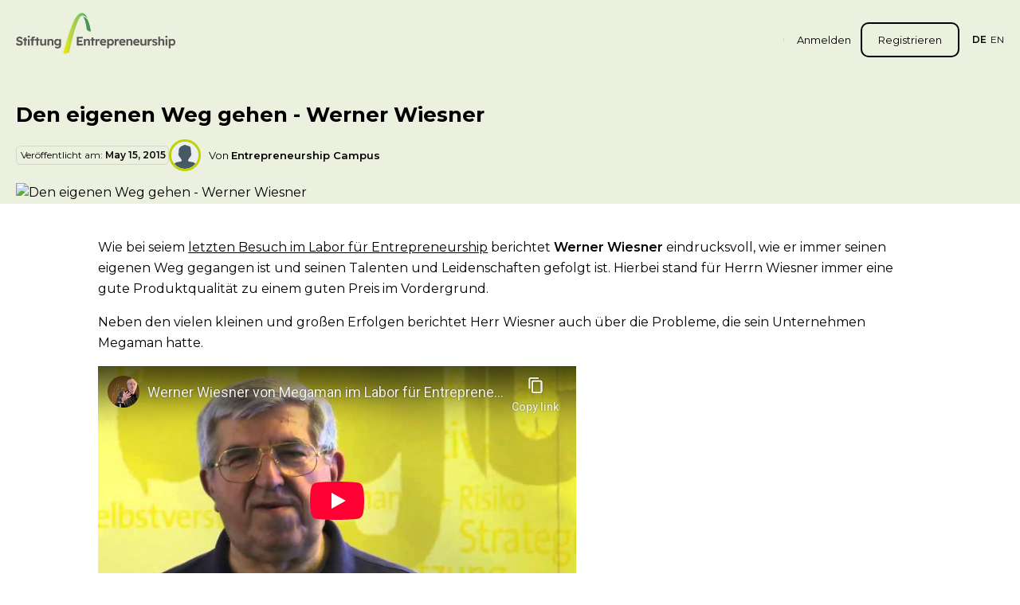

--- FILE ---
content_type: text/html; charset=utf-8
request_url: https://entrepreneurship.de/magazin/den-eigenen-weg-gehen-werner-wiesner
body_size: 30211
content:
<!DOCTYPE html><html lang="de"><head><meta charSet="utf-8"/><meta name="viewport" content="width=device-width,initial-scale=1,maximum-scale=1,user-scalable=0,viewport-fit=cover" class="jsx-1381775914"/><title>Den eigenen Weg gehen - Werner Wiesner - Stiftung Entrepreneurship</title><meta name="next-head-count" content="3"/><link rel="preload" href="/_next/static/media/4f05ba3a6752a328-s.p.woff2" as="font" type="font/woff2" crossorigin="anonymous" data-next-font="size-adjust"/><script id="google-tag-manager" data-nscript="beforeInteractive">
            window.dataLayer = window.dataLayer || []; 
            function gtag(){dataLayer.push(arguments);} 
            gtag('js', new Date()); 
            gtag('config', 'AW-801679061'); 
          </script><script id="google-tag-manager-2" data-nscript="beforeInteractive">
            window.dataLayer = window.dataLayer || []; 
            function gtag(){dataLayer.push(arguments);} 
            gtag('js', new Date());
            var referrer = document.referrer || null;
            gtag('config', 'G-HJD83MJH3Y', {'page_referrer':referrer}); 
          </script><script id="google-tag-manager-3" data-nscript="beforeInteractive">
            window.dataLayer = window.dataLayer || []; 
            function gtag(){dataLayer.push(arguments);} 
            gtag('js', new Date()); 
            gtag('config', 'AW-1006885064'); 
          </script><script id="facebook-pixel" data-nscript="beforeInteractive">
            !function(f,b,e,v,n,t,s) 
            {if(f.fbq)return;n=f.fbq=function(){n.callMethod? 
            n.callMethod.apply(n,arguments):n.queue.push(arguments)}; 
            if(!f._fbq)f._fbq=n;n.push=n;n.loaded=!0;n.version='2.0'; 
            n.queue=[];t=b.createElement(e);t.async=!0; 
            t.src=v;s=b.getElementsByTagName(e)[0]; 
            s.parentNode.insertBefore(t,s)}(window, document,'script', 
            'https://connect.facebook.net/en_US/fbevents.js'); 
            fbq('init', '759717375187076'); 
            fbq('track', 'PageView');
          </script><link rel="preload" href="/_next/static/css/67990a1101eaba97.css" as="style"/><link rel="stylesheet" href="/_next/static/css/67990a1101eaba97.css" data-n-g=""/><noscript data-n-css=""></noscript><script defer="" nomodule="" src="/_next/static/chunks/polyfills-c67a75d1b6f99dc8.js"></script><script src="https://www.googletagmanager.com/gtag/js?id=AW-801679061" defer="" data-nscript="beforeInteractive"></script><script src="https://www.googletagmanager.com/gtag/js?id=G-HJD83MJH3Y" defer="" data-nscript="beforeInteractive"></script><script src="https://www.googletagmanager.com/gtag/js?id=AW-1006885064" defer="" data-nscript="beforeInteractive"></script><script src="/_next/static/chunks/webpack-89578a504b9d8a00.js" defer=""></script><script src="/_next/static/chunks/framework-ce84985cd166733a.js" defer=""></script><script src="/_next/static/chunks/main-7294e4218b05f94e.js" defer=""></script><script src="/_next/static/chunks/pages/_app-34ccd5cf82651565.js" defer=""></script><script src="/_next/static/chunks/fc83e031-30a0bf2538fd3b37.js" defer=""></script><script src="/_next/static/chunks/520c8229-b014b3af1b806f5c.js" defer=""></script><script src="/_next/static/chunks/7536-d3ab87848e5b71cb.js" defer=""></script><script src="/_next/static/chunks/103-aa547e1e35d66dbe.js" defer=""></script><script src="/_next/static/chunks/5781-ad9e7e4de754bdc7.js" defer=""></script><script src="/_next/static/chunks/9955-df9744753c607ffd.js" defer=""></script><script src="/_next/static/chunks/3747-e02cf47d1721c726.js" defer=""></script><script src="/_next/static/chunks/pages/magazin/%5Bslug%5D-04d6438c72d65ea0.js" defer=""></script><script src="/_next/static/4Js2VnNYLHWskVQzGfMvy/_buildManifest.js" defer=""></script><script src="/_next/static/4Js2VnNYLHWskVQzGfMvy/_ssgManifest.js" defer=""></script><style id="__jsx-1381775914">html{font-family:'__Montserrat_4e7de0', '__Montserrat_Fallback_4e7de0'}.font-montserrat{font-family:'__Montserrat_4e7de0', '__Montserrat_Fallback_4e7de0'}</style></head><body><div id="__next"><header class="absolute z-40 inset-x-0 top-0 pt-3 md:pt-6 2xl:pt-30px"><div class="container"><div class="flex items-center lg:relative"><a class="mr-auto" href="/"><picture class="h-auto w-8 md:w-[168px] xl:w-[200px] 2xl:w-[220px] relative -top-1 xl:-top-2 2xl:-top-3 block"><source media="(max-width: 767px)" srcSet="/_next/static/media/ec-mobile-logo.e4b231fc.png"/><source media="(min-width: 768px)" srcSet="/_next/static/media/ec-logo.2a114712.png"/><img src="/_next/static/media/ec-logo.2a114712.png" alt="Entrepreneurship.de Logo"/></picture></a><nav><div class="fixed lg:static inset-0 z-30 lg:z-0 bg-ec-green-900/[.9785] lg:bg-inherit lg:!block lg:border-r lg:pr-3 lg:mr-3 xl:pr-4 xl:mr-4 2xl:pr-5 2xl:mr-5 lg:py-[2px] !hidden lg:border-r-black/10"><div class="flex ml-4 2xl:ml-5 space-x-5px uppercase text-xs bottom-5 left-5 z-2 text-white absolute !m-0 lg:hidden !text-[15px] !space-x-4"><span class="cursor-pointer font-semibold">de</span><span class="cursor-pointer">en</span></div><svg xmlns="http://www.w3.org/2000/svg" viewBox="0 0 20 20" class="fill-white top-6 right-4 square-8 absolute z-2 opacity-70 hover:opacity-100 lg:hidden"><path d="M15.53 4.47a.75.75 0 0 1 0 1.06l-10 10a.75.75 0 0 1-1.06-1.06l10-10a.75.75 0 0 1 1.06 0Z"></path><path d="M4.47 4.47a.75.75 0 0 1 1.06 0l10 10a.75.75 0 1 1-1.06 1.06l-10-10a.75.75 0 0 1 0-1.06Z"></path></svg></div></nav><svg xmlns="http://www.w3.org/2000/svg" xml:space="preserve" viewBox="0 0 512 512" class="fill-black/70 square-6 ml-4 lg:hidden"><path d="M128 102.4c0-14.138 11.462-25.6 25.6-25.6h332.8c14.138 0 25.6 11.462 25.6 25.6S500.538 128 486.4 128H153.6c-14.138 0-25.6-11.463-25.6-25.6zm358.4 128H25.6C11.462 230.4 0 241.863 0 256c0 14.138 11.462 25.6 25.6 25.6h460.8c14.138 0 25.6-11.462 25.6-25.6 0-14.137-11.462-25.6-25.6-25.6zm0 153.6H256c-14.137 0-25.6 11.462-25.6 25.6 0 14.137 11.463 25.6 25.6 25.6h230.4c14.138 0 25.6-11.463 25.6-25.6 0-14.138-11.462-25.6-25.6-25.6z"></path></svg><div class="flex ml-4 2xl:ml-5 space-x-5px uppercase text-xs hidden lg:flex"><span class="cursor-pointer font-semibold">de</span><span class="cursor-pointer">en</span></div></div></div></header><main class="pt-20 lg:pt-28 xl:pt-32 2xl:pt-36 [--layout-shadow-height:_100px] lg:[--layout-shadow-height:_120px] xl:[--layout-shadow-height:_180px] 2xl:[--layout-shadow-height:_224px] shadow-[inset_0_var(--layout-shadow-height)_0px_0px_theme(colors.[ec-green].100)]"><section class="mb-12 lg:mb-16 xl:mb-20 2xl:mb-100px"><div class="bg-ec-green-100"><div class="container relative z-2"><div class="xl:grid xl:grid-cols-12"><div class="xl:col-span-12 2xl:col-span-10 2xl:col-start-2"><h1 class="font-bold mb-3 xl:mb-15px text-xl lg:text-2xl xl:text-[26px] 2xl:text-3xl">Den eigenen Weg gehen - Werner Wiesner</h1><div class="flex flex-col-reverse lg:flex-row lg:flex-wrap lg:items-center gap-2 xl:gap-15px mb-3 lg:mb-15px"><div class=""><div class="flex items-center flex-wrap rounded-[5px] py-[3px] pr-[3px] pl-5px border gap-5px border-black/10"><span class="text-xs whitespace-nowrap flex-grow w-full md:w-auto md:flex-grow-0">Veröffentlicht am:<!-- --> <span class="font-semibold">May 15, 2015</span></span></div></div><div class="flex items-center"><img alt="Entrepreneurship Campus" loading="lazy" width="40" height="40" decoding="async" data-nimg="1" class="object-cover object-center rounded-full square-9 xl:square-10 border-[2px] xl:border-3 border-ec-green-200" style="color:transparent" src="https://cms.entrepreneurship.de/storage/media/2023/08/14/1947/conversions/Entrepreneurship-Bogen.200x200.png"/><p class="ml-2 xl:ml-10px text-sm">Von <span class="font-semibold">Entrepreneurship Campus</span></p></div></div></div></div></div></div><div class="relative after:absolute after:inset-x-0 after:bottom-1/2 after:min-h-[250px] after:h-[200%] after:bg-ec-green-100"><div class="container"><div class="xl:grid xl:grid-cols-12"><div class="xl:col-span-12 2xl:col-span-10 2xl:col-start-2"><figure class="relative z-2 block w-full mb-6 lg:mb-7"><img alt="Den eigenen Weg gehen - Werner Wiesner" loading="lazy" decoding="async" data-nimg="fill" class="!relative block w-auto h-auto" style="position:absolute;height:100%;width:100%;left:0;top:0;right:0;bottom:0;color:transparent" src="https://cms.entrepreneurship.de/storage/media/2023/07/22/1062/conversions/Den-eigenen-Weg-gehen-–-Werner-Wiesner.1030x550.jpg"/></figure></div></div></div></div><div class="container"><div class="xl:grid xl:grid-cols-12"><div class="xl:col-span-10 xl:col-start-2 2xl:col-span-8 2xl:col-start-3"><div class="wysiwyg border-b border-dashed border-ec-green-100 pb-6 lg:pb-7 xl:pb-8 2xl:pb-40px mb-5 lg:mb-6 2xl:mb-30px"><p><!-- wp:html --></p>
<p>Wie bei seiem <a href="https://www.entrepreneurship.de/artikel/werner-wiesner-von-neckermann-zu-megaman-als-pionier-fuer-energiesparlampen/" target="_blank">letzten Besuch im Labor für Entrepreneurship</a> berichtet <strong>Werner Wiesner</strong> eindrucksvoll, wie er immer seinen eigenen Weg gegangen ist und seinen Talenten und Leidenschaften gefolgt ist. Hierbei stand für Herrn Wiesner immer eine gute Produktqualität zu einem guten Preis im Vordergrund.</p>
<p>Neben den vielen kleinen und großen Erfolgen berichtet Herr Wiesner auch über die Probleme, die sein Unternehmen Megaman hatte.</p>
<p><iframe src="https://www.youtube-nocookie.com/embed/NjvmRNwBlas" height="338" width="600" frameborder="0"></iframe></p>
<p><!-- /wp:html --></p>
</div><div><div class="flex justify-center"><div class="rounded-lg xl:rounded-normal border lg:border-[2px] border-[#F6F6F6] px-5 xl:px-6 2xl:px-30px py-4 xl:py-5"><div class="flex items-center mr-2 xl:mr-10px"><span class="whitespace-nowrap font-semibold text-sm mr-2 xl:mr-10px">Beitrag teilen über:</span><div class="flex items-center space-x-3 xl:space-x-15px"><a href="#"><svg xmlns="http://www.w3.org/2000/svg" viewBox="0 0 20 20" class="square-4 xl:square-5 fill-black transition-colors duration-250 hover:fill-ec-gray-800"><path d="M18.558 0H1.442C.646 0 0 .646 0 1.442v17.116C0 19.354.646 20 1.442 20h9.242v-7.734H8.086V9.238h2.598V7.01c0-2.583 1.577-3.99 3.882-3.99 1.103 0 2.052.083 2.329.12v2.7h-1.59c-1.254 0-1.496.596-1.496 1.47v1.928h2.998l-.391 3.028h-2.607V20h4.749c.796 0 1.442-.646 1.442-1.442V1.442C20 .646 19.354 0 18.558 0Z"></path></svg></a><a href="#"><svg xmlns="http://www.w3.org/2000/svg" viewBox="0 0 30 30" class="square-4 xl:square-5 fill-black transition-colors duration-250 hover:fill-ec-gray-800"><path d="M.073.961 11.66 16.448 0 29.039h2.623l10.2-11.024 8.245 11.024h8.927l-12.23-16.358L28.614.961h-2.623l-9.4 10.153L9 .961Zm3.858 1.932h4.1L26.14 27.107h-4.1Z"></path></svg></a><a href="#"><svg xmlns="http://www.w3.org/2000/svg" viewBox="0 0 20 20" class="square-4 xl:square-5 fill-black transition-colors duration-250 hover:fill-ec-gray-800"><path d="M18 18v-5.86c0-2.88-.62-5.08-3.98-5.08-1.62 0-2.7.88-3.14 1.72h-.04V7.32H7.66V18h3.32v-5.3c0-1.4.26-2.74 1.98-2.74 1.7 0 1.72 1.58 1.72 2.82v5.2H18V18ZM2.26 7.32h3.32V18H2.26V7.32ZM3.92 2C2.86 2 2 2.86 2 3.92s.86 1.94 1.92 1.94 1.92-.88 1.92-1.94S4.98 2 3.92 2Z"></path></svg></a></div></div></div></div></div><div class="pt-5 xl:pt-6 2xl:pt-30px"><div class="pb-5 xl:pb-6 2xl:pb-30px"><div class="border border-[#DAE3C1] rounded-lg xl:rounded-normal p-5 xl:p-6 2xl:p-30px"><h3 class="mb-2 xl:mb-10px font-bold text-lg xl:text-xl 2xl:text-[22px]">Einen Kommentar verfassen</h3><p class="font-medium text-xs lg:text-md mt-3">Du kannst nicht als Gast kommentieren, hast du bereits ein Campus-Profil?<!-- --> <a class="underline hover:text-ec-green-300 transition-colors" href="/login">Hier einloggen</a>.</p></div></div><div class="border border-[#DAE3C1] rounded-lg xl:rounded-normal p-5 xl:p-6 2xl:p-30px"><h3 class="mb-4 xl:mb-5 font-bold text-lg xl:text-xl 2xl:text-[22px]">(0) Kommentare </h3><h4 class="font-medium">Dieser Beitrag hat noch keine Kommentare. Sei die/der Erste, der kommentiert!</h4><div><div></div></div></div></div></div></div></div></section><form><div class="pb-10 lg:pb-14 xl:pb-16 2xl:pb-90px"><div class="container"><div class="bg-ec-green-100 rounded-lg xl:rounded-normal p-5 lg:p-7 xl:p-9 2xl:p-50px"><div class="flex flex-col md:flex-row md:items-center justify-between gap-5 xl:gap-7"><div><h4 class="font-bold text-ec-green-900 mb-3 xl:mb-4 2xl:mb-[19px] text-2xl lg:text-3xl xl:text-4xl 2xl:text-[45px]">Newsletter</h4><p class="leading-[1.263] text-base lg:text-[17px] 2xl:text-[19px]">Bleibe auf dem Laufenden und melde dich für unseren Newsletter an.</p></div><div class="relative w-full md:max-w-[400px] 2xl:max-w-[490px]"><input type="email" placeholder="E-Mail Adresse eingeben" class="bg-white placeholder:text-ec-gray-700 w-full outline-none h-[58px] lg:h-[72px] 2xl:h-[82px] rounded-md xl:rounded-normal text-md lg:text-base xl:text-[17px] pr-[120px] pl-4 xl:pr-[160px] xl:pl-6 2xl:pl-30px border-[2px] border-transparent transition-all duration-200" name="email"/><button class="
        appearance-none
        flex outline-none max-w-full
        md:text-ellipsis md:overflow-hidden md:whitespace-nowrap
        py-2 px-3 md:px-4 lg:px-5 xl:px-6 h-[42px] xl:h-[56px] 2xl:h-[62px] text-sm font-semibold rounded-lg
        transition duration-250
        bg-ec-green-200 [&amp;:not(:disabled)]:hover:brightness-110
        flex items-center justify-center
        absolute z-2 top-2 right-2 2xl:right-10px 2xl:top-10px lg:min-w-[130px] 2xl:min-w-[140px]
        disabled:opacity-50
        
      "><span class="flex items-center">Abonnieren</span></button></div></div></div></div></div></form></main><div class="container"><div class="grid xl:grid-cols-12"><div class="xl:col-span-10 xl:col-start-2"><div class="flex justify-between flex-col md:flex-row pb-7 md:pb-10 2xl:pb-60px"><div class="max-w-[295px]"><img alt="Entrepreneurship.de Logo" loading="lazy" width="190" height="49" decoding="async" data-nimg="1" class="mb-4 xl:mb-5" style="color:transparent" src="/_next/static/media/ec-logo.2a114712.png"/><p class="text-sm text-ec">Werde Entrepreneur.<br/>Es gibt keine bessere Alternative.</p></div><div class="mt-6"><div class="flex w-full"></div></div></div><div class="flex items-center flex-col md:flex-row border-t justify-between border-ec-gray-500 pt-5 pb-6 md:pt-6 md:pb-8 2xl:pt-[28px] 2xl:pb-[39px]"><div class="flex items-center space-x-4 xl:space-x-5"><span class="font-semibold whitespace-nowrap">Folge uns</span><div class="flex items-start space-x-3 xl:space-x-15px"><a href="https://de.linkedin.com/company/stiftung-entrepreneurship" target="_blank"><svg xmlns="http://www.w3.org/2000/svg" viewBox="0 0 20 20" class="transition square-5 hover:fill-ec-gray-700"><path d="M18 18v-5.86c0-2.88-.62-5.08-3.98-5.08-1.62 0-2.7.88-3.14 1.72h-.04V7.32H7.66V18h3.32v-5.3c0-1.4.26-2.74 1.98-2.74 1.7 0 1.72 1.58 1.72 2.82v5.2H18V18ZM2.26 7.32h3.32V18H2.26V7.32ZM3.92 2C2.86 2 2 2.86 2 3.92s.86 1.94 1.92 1.94 1.92-.88 1.92-1.94S4.98 2 3.92 2Z"></path></svg></a><a href="https://www.instagram.com/entrepreneurship.de/" target="_blank"><svg xmlns="http://www.w3.org/2000/svg" viewBox="0 0 20 20" class="transition square-5 hover:fill-ec-gray-700"><g clip-path="url(#instagram_svg__a)"><path d="M15 0H5C2.25 0 0 2.25 0 5v10c0 2.75 2.25 5 5 5h10c2.75 0 5-2.25 5-5V5c0-2.75-2.25-5-5-5Zm3.333 15A3.337 3.337 0 0 1 15 18.333H5A3.337 3.337 0 0 1 1.667 15V5A3.337 3.337 0 0 1 5 1.667h10A3.337 3.337 0 0 1 18.333 5v10Z"></path><path d="M15.418 5.833a1.25 1.25 0 1 0 0-2.5 1.25 1.25 0 0 0 0 2.5ZM10 5a5 5 0 1 0 0 10 5 5 0 0 0 0-10Zm0 8.334a3.333 3.333 0 1 1 0-6.667 3.333 3.333 0 0 1 0 6.667Z"></path></g><defs><clipPath id="instagram_svg__a"><path fill="#fff" d="M0 0h20v20H0z"></path></clipPath></defs></svg></a><a href="https://www.youtube.com/EntrepreneurshipTV" target="_blank"><svg xmlns="http://www.w3.org/2000/svg" viewBox="0 0 20 20" class="transition square-5 hover:fill-ec-gray-700"><g clip-path="url(#youtube_svg__a)"><path d="m19.557 4.941.025.163a2.536 2.536 0 0 0-1.723-1.76l-.018-.004c-1.559-.423-7.833-.423-7.833-.423s-6.258-.008-7.833.423A2.537 2.537 0 0 0 .439 5.087l-.004.018c-.583 3.042-.587 6.698.026 9.955l-.026-.165a2.535 2.535 0 0 0 1.723 1.76l.018.005c1.557.424 7.833.424 7.833.424s6.257 0 7.833-.424a2.536 2.536 0 0 0 1.737-1.747l.004-.018c.265-1.415.417-3.043.417-4.706l-.001-.184v-.192c0-1.664-.15-3.293-.442-4.872Zm-11.55 8.102V6.965l5.221 3.044-5.222 3.034Z"></path></g><defs><clipPath id="youtube_svg__a"><path fill="#fff" d="M0 0h20v20H0z"></path></clipPath></defs></svg></a><a href="https://www.facebook.com/entrepreneurship.de/" target="_blank"><svg xmlns="http://www.w3.org/2000/svg" viewBox="0 0 20 20" class="transition square-5 hover:fill-ec-gray-700"><path d="M18.558 0H1.442C.646 0 0 .646 0 1.442v17.116C0 19.354.646 20 1.442 20h9.242v-7.734H8.086V9.238h2.598V7.01c0-2.583 1.577-3.99 3.882-3.99 1.103 0 2.052.083 2.329.12v2.7h-1.59c-1.254 0-1.496.596-1.496 1.47v1.928h2.998l-.391 3.028h-2.607V20h4.749c.796 0 1.442-.646 1.442-1.442V1.442C20 .646 19.354 0 18.558 0Z"></path></svg></a></div></div><div class="mt-3 md:m-0 text-sm">© <!-- -->2026<!-- --> Stiftung Entrepreneurship</div></div></div></div></div><div class="fixed z-100 right-0 bottom-0 w-full max-w-[340px] px-3 pb-3 pointer-events-none"></div><div id="popover-portal-target" class=""></div></div><script id="__NEXT_DATA__" type="application/json">{"props":{"pageProps":{"post":{"id":1356,"title":"Den eigenen Weg gehen - Werner Wiesner","slug":"den-eigenen-weg-gehen-werner-wiesner","content":"\u003cp\u003e\u003c!-- wp:html --\u003e\u003c/p\u003e\n\u003cp\u003eWie bei seiem \u003ca href=\"https://www.entrepreneurship.de/artikel/werner-wiesner-von-neckermann-zu-megaman-als-pionier-fuer-energiesparlampen/\" target=\"_blank\"\u003eletzten Besuch im Labor für Entrepreneurship\u003c/a\u003e berichtet \u003cstrong\u003eWerner Wiesner\u003c/strong\u003e eindrucksvoll, wie er immer seinen eigenen Weg gegangen ist und seinen Talenten und Leidenschaften gefolgt ist. Hierbei stand für Herrn Wiesner immer eine gute Produktqualität zu einem guten Preis im Vordergrund.\u003c/p\u003e\n\u003cp\u003eNeben den vielen kleinen und großen Erfolgen berichtet Herr Wiesner auch über die Probleme, die sein Unternehmen Megaman hatte.\u003c/p\u003e\n\u003cp\u003e\u003ciframe src=\"https://www.youtube-nocookie.com/embed/NjvmRNwBlas\" height=\"338\" width=\"600\" frameborder=\"0\"\u003e\u003c/iframe\u003e\u003c/p\u003e\n\u003cp\u003e\u003c!-- /wp:html --\u003e\u003c/p\u003e\n","disallow_comments":0,"featured_image":{"url":"https://cms.entrepreneurship.de/storage/media/2023/07/22/1062/conversions/Den-eigenen-Weg-gehen-–-Werner-Wiesner.1030x550.jpg","attributes":{"alt":"","title":"Den eigenen Weg gehen – Werner Wiesner"}},"categories":[],"author":{"id":23,"username":"stiftung","name":"Entrepreneurship Campus","first_name":"Entrepreneurship","last_name":"Campus","avatar":"https://cms.entrepreneurship.de/storage/media/2023/08/14/1947/conversions/Entrepreneurship-Bogen.200x200.png","biography":"Der Entrepreneurship Campus bieten Entrepreneuren aus der ganzen Welt sich zu vernetzen, auszutauschen und Entrepreneurship zu lernen. Gemeinsam können wir eine bessere, fairere und nachhaltigere Zukunft gestalten."},"updated_at":"2015-05-15T01:43:24.000000Z","created_at":"2015-05-15T01:43:24.000000Z","comments_count":0,"total_comments_count":0,"related":[],"comments":[]},"isPreview":false,"_nextI18Next":{"initialI18nStore":{"de":{"common":{"details":"Details","upload":"Hochladen","add-new":"Neu hinzufügen","cancel":"Abbrechen","close":"Schließen","go-back":"Zurück","back":"Zurück","view":"Anzeigen","delete":"Löschen","edit":"Bearbeiten","preview":"Vorschau","save":"Speichern","save-changes":"Änderungen speichern","remove":"Entfernen","duplicate":"Duplizieren","subscribe":"Abonnieren","subscribe-confirm":"Bestätigen \u0026 Abonnieren!","accept":"Akzeptieren","decline":"Ablehnen","ignore":"Ignorieren","admin":"Admin","status":"Status","project":"Projekt","idea":"Idee","draft":"Entwurf","done":"Fertig","login":"Anmelden","register":"Registrieren","reply":"Antworten","submit-comment":"Kommentar senden","inprogress":"In Bearbeitung","rejected":"Abgelehnt","load-more":"Mehr laden","more":"Mehr","search":"Suche","no-results":"Keine Ergebnisse gefunden","accepted-files":"Akzeptierte Dateiformate ({{ upload_max_size }}MB):\u003cbr/\u003e{{ types }}","upload-limit-files":"Du kannst maximal {{ limit }} Dateien hochladen","join-now":"Jetzt beitreten","read-more":"Mehr lesen","view-as-public":"Als öffentlich anzeigen","optional":"Optional","locales":{"en":"Englisch","de":"Deutsch"},"genders":{"male":"Männlich","female":"Weiblich","undisclosed":"Ich möchte nichts angeben"},"comming-soon":"Demnächst","soon":"Bald!","send-message":"Nachricht senden","send-message-disabled":"Nachricht gesendet","connect":"Vernetzen","connect-send-req":"Vernetzungsanfrage senden","cancel-connection-req":"Verbindungsanfrage abbrechen","cancel-connection-request":"Anfrage abbrechen","remove-connection":"Verbindung entfernen","accept-connection":"Akzeptieren","accept-connection-request":"Anfrage akzeptieren","decline-connection":"Ablehnen","decline-connection-request":"Anfrage ablehnen","decline-connection-chat":"Ablehnen und Konversation löschen","report":"Melden","report-user":"Mitglied melden","report-pi":"{{ type }} melden","edit-profile":"Mein Profil bearbeiten","edit-speaker-profile":"Speakerprofil bearbeiten","biography":"Biografie","page-titles":{"login":"Willkommen zurück!","register":"Los geht's","projects-ideas":"Projekte \u0026 Ideen","projects-ideas-discover":"Projekte und Ideen entdecken","projects-ideas-new-project":"Neues Projekt erstellen","projects-ideas-new-idea":"Neue Idee erstellen","projects-ideas-vote-confirm":"{{ title }} Abstimmungsbestätigung","map":"Netzwerk","events":"Veranstaltungen","reset-password":"Passwort zurücksetzen","forgot-password":"Passwort vergessen","activate-account":"Aktiviere dein Konto!","blog":"Magazin","blog-category":"{{ category }} Kategorie","verify-email":"E-Mail bestätigen","peer-learning":"Onlinekurse","peer-learning-register":"Onlinekurse Registrierung","peer-learning-update-profile":"Entrepreneur Profil aktualisieren","peer-learning-asess":"Peer-Bewertung","peer-learning-kb":"Knowledge Base","ep":"Entrepreneur Profil","dashboard":{"index":"Dashboard","masterclass":"Meine Masterclass","competition":"Meine Competition","bookmarks":"Bookmark","chat":"Nachrichten","new-chat":"Neue Nachricht erstellen","my-profile":"Meine Startseite","edit-my-profile":"Mein Profil bearbeiten","user-profile":"{{ name }} Profil","user-profile-calling_incomming":"🔊 Eingehender Anruf von {{ name }}...","user-profile-calling_outgoing":"🔊 {{ name }} wird angerufen...","user-profile-call":"🔊 Anruf mit {{ name }}","network":"Mein Netzwerk","network-sent":"Gesendete Netzwerkanfragen","network-received":"Empfangene Netzwerkanfragen","network-discover":"Entdecken Sie das Netzwerk","learning-intro":"Lernen","learning":"Lernen","settings":"Einstellungen","learning-enrolled":"Meine Kurse","learning-completed":"Abgeschlossene Kurse","groups":"Gruppen entdecken","group-new":"Neue Gruppe erstellen","group-view":"{{ name }} Gruppe ansehen","group-edit":"{{ name }} Gruppe bearbeiten","group-mmebers":"{{ name }} Gruppenmitglieder","events":"Veranstaltungen entdecken","events-attending":"An Veranstaltungen teilnehmen","events-bookmarked":"Meine gespeicherten Veranstaltungen","events-history":"Vergangene Veranstaltungen","my-ep-profile":"Mein Entrepreneur Profil","ep-profile-assessment":"Peer-Bewertung","pl-index":"Onlinekurse","pl-create-sessions":"Review-Sitzungen erstellen","pl-book-session":"Peer-Review für Projekt planen","pl-book-individual-session":"Individuelle Peer-Bewertung planen","pl-manage-sessions":"Peer-Learning","pl-session-conference":"Peer-Review-Sitzungskonferenz","pl-session-ics":"Review-Sitzung zum Kalender hinzufügen","pl-reviews":"Peer-Bewertungen","pl-feedbacks":"Feedback zu Bewertungen","pl-my-cohorts":"Meine PL-Gruppen","certificates":"Meine Zertifikate","lobby":"Lobby","pl-subscriptions":"Meine Abonnements","pl-kb":"Knowledge Base","pl-ideas":"Meine Ideen","pl-events":"Termine"}},"account-nav":{"profile":"Meine Startseite","edit":"Profil bearbeiten","event":"Veranstaltungen","settings":"Einstellungen","back":"Zurück","lms":"Lernen","logout":"Abmelden"},"account-links":{"dashboard":"Dashboard","masterclass":"Masterclass","competition":"Competition","events":"Termine","lms":"Lernen","onlinecourse":"Onlinekurs","p-i":"Projekte \u0026 Ideen","groups":"Gruppen","bookmarks":"Gemerkte Posts","network":"Netzwerk","message":"Nachrichten","settings":"Einstellungen","logout":"Abmelden","notifications":"Benachrichtigungen","profile-details":"Profildetails"},"footer":{"follow":"Folge uns","text":"Werde Entrepreneur.\u003cbr/\u003eEs gibt keine bessere Alternative."},"speaker":"Speaker","quote":"Zitat","company-facts":"Infos zum Unternehmen","speaker-events":"Speaker Event","speaker-my-events":"Meine Events","speaker-my-events-manage":"Meine Veranstaltungen verwalten","read-post":"Beitrag lesen","user-profile":"Mitgliederprofil","share-post-via":"Beitrag teilen über:","show-more":"Mehr anzeigen","show-less":"Weniger","read-more-articles":"Weitere Artikel lesen","view-more-events":"Mehr Veranstaltungen anzeigen","enter-your-email":"E-Mail Adresse eingeben","completed":"Vollendet","no-completed":"Nicht vollständig","share-block-event-post":"Ich nehme an diesem Event der Stiftung Entrepreneurship von Prof. Faltin teil! Mach mit!","add-link":"Link hinzufügen","choose-type":"Typ auswählen","enter-url":"URL eingeben","enter-url-long":"Das URL-Format ist inkorrekt. Eine gültige URL muss das Protokoll (http/https) enthalten.","add":"Hinzufügen","view-speaker-link":"Speakerprofil anzeigen","speaker-profile":"Speakerprofil","go-back-button":"Zurück zur Übersicht","navigate-away":"Möchten Sie wirklich die Seite verlassen? Änderungen, die Sie vorgenommen haben, wurden möglicherweise nicht gespeichert.","incorrect-link":"Stellen Sie sicher, dass Sie am Anfang des Links entweder \"http://\" oder \"https://\" angeben, um das Protokoll anzugeben, das für den Zugriff auf die Webseite verwendet wird.","post-updated-on":"Aktualisiert am: \u003cspan\u003e{{ value }}\u003c/span\u003e","yes":"Ja","no":"Nein","profile":"Profil","unverified-email":"Die von Ihnen angegebene E-Mail-Adresse ist nicht verifiziert.","ep":"Entrepreneur Profil","free":"Kostenlos","claim":"Einlösen","download":"Herunterladen","share":"Teilen","copy-to-clipboard":"In die Zwischenablage kopieren","copied-to-clipboard":"In die Zwischenablage kopiert!","btn-add-calendar":"Zum Kalender hinzufügen"},"glossary":{"user-project-idea-title_mine":"Meine Projekte \u0026 Ideen","user-project-idea-title_others":"{{ name }}'s Projekte \u0026 Ideen","user-latest-posts-title":"{{ name }}'s Neueste Beiträge","user-no-posts-title":"{{ name }} hat bisher keine Beiträge veröffentlicht!","user-report-modal-title":"Du kannst dieses Mitglied melden und auf Überprüfung hinweisen, nachdem du ein Problem ausgewählt hast.","user-report-comment-title":"Bitte erläutere uns hier den Fall noch ausführlicher, damit wir schnellstmöglich reagieren können! Füge gerne auch Screenshots hinzu, die uns helfen, den Grund für deine Meldung zu verstehen.","user-connection-delete-modal":"Bist du sicher, dass du {{- name }} aus deiner Freundesliste entfernen möchtest?","newsletter-box-title":"Newsletter","newsletter-box-description":"Bleibe auf dem Laufenden und melde dich für unseren Newsletter an.","register-form-inter-quote":"Lass uns gemeinsam die Welt verändern! Auf dem Entrepreneurship Campus triffst Du Entrepreneure, Innovatoren und Visionäre aus der ganzen Welt.","register-form-final-message":"Vielen Dank für deine Registrierung auf dem \u003cb\u003eEntrepreneurship Campus\u003c/b\u003e. Bitte verifiziere dein Konto über die E-Mail, um die Angebote des Entrepreneurship Campus nutzen zu können.","register-email-verify-notice":"Um die Sicherheit deines Kontos zu gewährleisten, bitten wir dich, deine E-Mail-Adresse durch Klicken auf den Verifizierungslink in deinem Posteingang zu bestätigen. Dieser Schritt ist notwendig, um dein Konto zu aktivieren und auf alle Funktionen und Vorteile unseres Campus zugreifen zu können.","register-email-verify-notice-2":"Wenn du die Verifizierungs-E-Mail nicht erhalten hast, überprüfe zunächst bitte deinen Spam-Ordner bevor Du uns kontaktierst.","reset-password-block-title":"Lege dein neues Passwort fest","reset-password-block-text":"Gib deine E-Mail-Adresse ein, um das Passwort zurückzusetzen","forgot-password-block-title":"Passwort vergessen?","forgot-password-block-text":"Gib deine E-Mail-Adresse ein, um das Passwort zurückzusetzen","login-page-quote":{"author":"Prof. Günter Faltin","text":"Wir ersetzten eine »Ökonomie von oben« durch eine »Ökonomie der vielen«. Mit neuen Akteuren, anderen Werten, neuen Sichtweisen und intelligenteren Problemlösungen. Mischen wir uns ein!"},"login-block-title":"Willkommen zurück!","login-block-subtitle":"Gib die Informationen ein, die du bei der Registrierung eingegeben hast!","tags":{"user_groups":{"name":"Gruppen"},"you_are":{"name":"Du bist","name_thirdperson":"Ist","tooltip":""},"sdgs":{"name":"SDGs","tooltip":""},"expertises":{"name":"Expertise","tooltip":""},"fields_of_expertise":{"name":"Expertise","tooltip":""},"looking_for":{"name":"Suche nach","tooltip":""},"interests":{"name":"Interessen","tooltip":""}},"map-modal-input":"Dein Standort","map-modal-save":"Standort speichern","map-modal-placeholder":"Gib eine Standortadresse ein","map-modal-text":"Wenn du deinen genauen Standort nicht teilen möchtest, kannst du auch nur deine Stadt und dein Land angeben. Du kannst alternativ den Marker bewegen, um den Standort genauer festzulegen.","related-blog-posts-title":"Lese mehr Nachrichten aus unserem Netzwerk","blog-author-by":"Von {{- author }}","blog-page-title":"Unser Magazin","blog-page-subtitle":"Die Lernverbindung:\u003cbr/\u003eSchüler und Lehrer gemeinsam stärken.","blog-view-all-categories":"Alle anzeigen","published-on":"Veröffentlicht am:","post-comments-title":"Einen Kommentar verfassen","post-comments-no-guest":"Du kannst nicht als Gast kommentieren, hast du bereits ein Campus-Profil?","load-older-comments":"Ältere Kommentare laden","privacy-ive-read":"Ich habe die","privacy-policy":"Datenschutzrichtlinie","privacy-agree":"gelesen und stimme ihr zu.","comments-count":"({{ count }}) Kommentare ","post-no-commnets":"Dieser Beitrag hat noch keine Kommentare. Sei die/der Erste, der kommentiert!","activate-account-block":"Ein letzter Schritt, bevor du auf dein Konto zugreifen kannst","activate-account-title":"Aktiviere dein Konto","activate-account-subtitle":"Lege ein neues Passwort fest, um dein Konto zu aktivieren","complete-account-title":"Vervollständigen Sie jetzt Ihr Konto!","account-activate-success-text":"Ihr Konto wurde erfolgreich aktiviert. Bitte melden Sie sich jetzt mit Ihren Zugangsdaten an!","notice-check-inbox":"Posteingang überprüfen!","notice-confirm-resent":"Ein neuer Bestätigungslink wurde an deine E-Mail-Adresse gesendet. Bitte überprüfe jetzt deinen Posteingang!","notice-friendly-error":"Ooops... :(","verification-link-expired":"Der Bestätigungslink ist abgelaufen oder ungültig. Klicke auf den Button unten, um einen neuen Bestätigungslink zu erhalten.","verification-link-resent":"Die Bestätigungs-E-Mail wurde erneut gesendet.","resend-confirm-link":"Bestätigungslink erneut senden","account-verify-success-title":"Konto verifiziert!","account-verify-success-text":"Dein Konto wurde erfolgreich verifiziert. Bitte melde dich jetzt mit deinen Anmeldedaten an!","complete-profile":"Vervollständige dein Profil!","complete-profile-mc":"Masterclass-Registrierung abschließen","complete-profile-ep":"EP-Profil vervollständigen","complete-profile-my-ep":"Mein EP-Profil vervollständigen","projects-ideas":"Projekte \u0026 Ideen","events-upcoming-title":"Kommende Veranstaltungen","events-featured-title":"Empfohlene Veranstaltungen","events-see-more-title":"Weitere Veranstaltungen anzeigen","network-discover-box-title":"Entdecken Sie unser Netzwerk","network-box-title":"Mein Netzwerk","network-box-extra-friend-count_one":"+{{ count }} Freund","network-box-extra-friend-count_other":"+{{ count }} Freunde","network-box-extra-members-count_one":"+{{ count }} Mitglied","network-box-extra-members-count_other":"+{{ count }} Mitglieder","network-box-button":"Alle Netzwerkfreunde anzeigen","network-discover-box-button":"Alle Netzwerkmitglieder anzeigen","network-expand":"Erweitere dein Netzwerk jetzt","network-map-button":"Mitgliederkarte","my-projects-ideas":"Meine Projekte \u0026 Ideen","no-projects-ideas":"Noch keine Projekte \u0026 Ideen","report-modal-title":"Lass uns wissen, warum dies gegen unsere Community Richtlinien verstößt","report-modal-subtitle":"Du kannst den Beitrag nach Auswahl eines Problems melden, um ihn zur Überprüfung einzureichen.","see-profile":"Profil anzeigen","see-profile-full":"Vollständiges Profil anzeigen","see-profile-mine":"Mein Profil anzeigen","send-message":"Nachricht senden","add-message":"Nachricht hinzufügen","network-req-received":"Alle Freundesanfragen anzeigen","network-req-sent":"Alle gesendeten Anfragen anzeigen","my-network":"Mein Netzwerk","network-connections_zero":"Noch keine Verbindungen","network-connections_one":"{{ count }} Verbindung","network-connections_other":"{{ count }} Verbindungen","network-members-count":"{{ count }} Mitglieder","network-members-count-html_one":"\u003cb\u003e{{ value }}\u003c/b\u003e Person","network-members-count-html_area_one":"\u003cb\u003e{{ value }}\u003c/b\u003e Person in diesem Bereich","network-members-count-html_other":"\u003cb\u003e{{ value }}\u003c/b\u003e Mitglieder","network-members-count-html_area_other":"\u003cb\u003e{{ value }}\u003c/b\u003e Mitglieder in diesem Bereich","connection-cancelled-info":"Verbindungsanfrage abgebrochen","cancel-request":"Anfrage abbrechen","send-request":"Anfrage senden","cancelled-request":"Anfrage abgebrochen","request-from":"Anfrage von:","connection-sent-requests":"Versandte Verbindungsanfragen","friend-requests":"Freundschaftsanfragen","requests-count_zero":"Noch keine Anfragen","requests-count_one":"{{ count }} Anfrage","requests-count_other":"{{ count }} Anfragen","my-network-request":"Meine Netzwerkanfragen","network-req-declined":"Verbindungsanfrage wurde abgelehnt.","network-req-accepted":"Verbindungsanfrage wurde angenommen!","network-request-sent":"Ihre Netzwerkanfrage wird bearbeitet","network-request-received":"Sie haben eine ausstehende Netzwerkanfrage","network-request-sent-notice":"Ihre Netzwerkanfrage an {{ name }} wurde erfolgreich gesendet!","network-request-deleted-notice":"Ihre Netzwerkanfrage an {{ name }} wurde abgebrochen.","network-request-accepted-notice":"Sie haben die Netzwerkanfrage von {{ name }} akzeptiert!","network-request-declined-notice":"Sie haben die Netzwerkanfrage von {{ name }} abgelehnt.","network-message-sent-notice":"Ihre Nachricht an {{ name }} wurde gesendet!","network-request-manage":"Netzwerkanfrage verwalten","network-request-cancelled":"{{ name }} wurde aus Ihrem Netzwerk entfernt.","network-friends":"Ist Teil Ihres Netzwerks","network-message-sent":"Ihre Nachricht an \u003cb\u003e{{ name }}\u003c/b\u003e wurde gesendet!","network-message-view-messenger":"Im Messenger anzeigen","network-message-in-messenger":"Von Messenger senden","network-message-in-messenger-tooltip":"Das Senden aus dem Messenger ermöglicht das Anhängen von Bildern und anderen Dateitypen, das Erstellen von Gruppen und vieles mehr.","network-req-modal-title":"Vernetzungsanfrage an \u003cb\u003e{{ name }}\u003c/b\u003e","network-message-modal-title":"Neue Nachricht an \u003cb\u003e{{ name }}\u003c/b\u003e","network-message-recommendations":"Warum sendest Du \u003cb\u003e{{ name }}\u003c/b\u003e nicht gleich eine Nachricht? Vernetzungsanfragen mit einem direkten Einstieg haben eine höhere Wahrscheinlichkeit angenommen zu werden!","network-message-pending-out":"Ihre Anfrage an \u003cb\u003e{{ name }}\u003c/b\u003e wurde gesendet. Sie werden benachrichtigt, sobald sich der Status Ihrer Anfrage ändert.","network-message-pending-in":"\u003cb\u003e{{ name }}\u003c/b\u003e hat Ihnen eine Netzwerkanfrage gesendet. Sie können sie entweder akzeptieren oder ablehnen, indem Sie die unten stehenden Schaltflächen verwenden.","network-request-sent-disclaimer":"Ihre Netzwerkanfrage an \u003cspan class=\"font-semibold\"\u003e{{ name }}\u003c/span\u003e wurde bereits gesendet.","network-pending-request":"Sie haben eine ausstehende Netzwerkanfrage von \u003cspan class=\"font-semibold\"\u003e{{ name }}\u003c/span\u003e","network-not-in-your-network":"Ihr seid derzeit nicht vernetzt. Nutze die Gelegenheit um \u003cspan class=\"font-semibold\"\u003e{{ name }}\u003c/span\u003e eine Vernetzungsanfrage zu senden.","network-not-part-of-your-campus":"\u003cb\u003e{{ name }}\u003c/b\u003e ist nicht Teil deines Entrepreneurship Campus-Netzwerks.","network-now-part-of-your-campus":"\u003cb\u003e{{ name }}\u003c/b\u003e ist jetzt Teil deines Entrepreneurship Campus-Netzwerks!","network-not-part-of-your-campus-request":"\u003cb\u003e{{ name }}\u003c/b\u003e ist nicht Teil deines Entrepreneurship Campus-Netzwerks, hat dir aber eine Anfrage geschickt.","network-request-sent-2":"Deine Netzwerkanfrage an \u003cb\u003e{{ name }}\u003c/b\u003e wurde gesendet.","network-decline-request":"Netzwerkanfrage von \u003cb\u003e{{ name }}\u003c/b\u003e ablehnen","network-confirm-decline-request":"Du bist dabei, eine Netzwerkanfrage von \u003cb\u003e{{ name }}\u003c/b\u003e abzulehnen. Du kannst auch die Anfrage ablehnen und die Konversation löschen, um die Historie zu entfernen.","network-report-user":"Wenn du nicht mehr von \u003cb\u003e{{ name }}\u003c/b\u003e kontaktiert werden möchtest, kannst du diesen Benutzer über das Kontextmenü in der oberen rechten Ecke dieser Konversation melden.","join-cec-label":"Mach mit bei der Competition!","label-part-of":"Teil von:","label-free-event":"Kostenlose Veranstaltung","button-book-ticket":"Ticket buchen","button-reserve-ticket":"Ticket reservieren","link-copy":"Link kopieren","link-copied":"Link kopiert!","coming-soon":"Demnächst","report-inappropriate-content":"Unangemessener Inhalt","report-harassment-or-bullying":"Belästigung oder Mobbing","report-hate-speech-or-discrimination":"Hasstiraden oder Diskriminierung","report-threats-or-violence":"Drohungen oder Gewalt","report-fake-news-or-misinformation":"Fake News oder Fehlinformationen","report-impersonation-or-identity-theft":"Nachahmung oder Identitätsdiebstahl","report-privacy-violation":"Verletzung der Privatsphäre","report-other":"Anderes","report-other-own-reason":"Beschreibe bitte, wo das Problem liegt","newsletter-email-exists":"Ihre E-Mail ist bereits abonniert.","newsletter-email-subscribed":"Du wurdest erfolgreich angemeldet!","newsletter-email-subscribed-mail-sent":"Bestätigungsmail versandt!","newsletter-email-subscribed-text":"Du erhältst in Kürze eine Bestätigungsmail von uns. Bitte klicke auf den Button in dieser Mail um Deine Newsletteranmeldung abzuschließen.","something-went-wrong":"Etwas ist schiefgelaufen, bitte versuche es später erneut.","my-learning-history":"Meine Lerngeschichte","status-progress":"In Bearbeitung","status-completed":"Abgeschlossen","no-ideas-submitted":"Keine Ideen eingereicht","remember-me":"Erinnere dich an mich","post-date-diff":"{{ value }}","post-date-diff_days_one":"vor {{ count }} Tag","post-date-diff_days_other":"vor {{ count }} Tagen","post-date-diff_hours_one":"vor {{ count }} Stunde","post-date-diff_hours_other":"vor {{ count }} Stunden","post-date-diff_minutes_one":"vor {{ count }} Minute","post-date-diff_minutes_other":"vor {{ count }} Minute","post-date-diff_moments":"gerade eben","404-title":"Nicht gefunden","404-subtitle":"Die angeforderte Ressource konnte nicht gefunden werden.","empty-notifications":"Keine neuen Benachrichtigungen","notifications_one":"\u003cb\u003e{{ count }}\u003c/b\u003e Benachrichtigung","notifications_other":"\u003cb\u003e{{ count }}\u003c/b\u003e Benachrichtigungen","clear-notifications":"Alle löschen","notification-new-post-reaction":"Neue Beitragreaktion!","connect-to-message":"{{ name }} zuerst kontaktieren, um eine Nachricht zu senden!","notification-new-chat-message_noname":"Neue Chat-Nachricht!","notification-new-chat-message_hasname":"Neue Nachricht von \u003cb\u003e{{ text }}\u003c/b\u003e!","notification-new-group-message_noname":"Neue Nachricht in einer Gruppenunterhaltung!","notification-new-group-message_hasname":"Neue Nachricht in einer \u003cb\u003e{{ text }}\u003c/b\u003e Gruppenunterhaltung!","complete-profile-registration":"Jetzt Profil einrichten","registration-terms-accept-btn":"Ich habe die Community Richtlinien gelesen und nehme diese hiermit an","time-abbr_days":"{{ count }}T","time-abbr_hours":"{{ count }}S","time-abbr_minutes":"{{ count }}M","last-active":"Zuletzt aktiv: {{ value }}","last-active_days":"Zuletzt aktiv: vor {{ count }} Tagen","last-active_hours":"Zuletzt aktiv: vor {{ count }} Stunden","last-active_minutes":"Zuletzt aktiv: vor {{ count }} Minuten","last-active_online":"Online","last-active_longtime":"Zuletzt aktiv: Vor mehr als einem Jahr","map-page-heading":"Entrepreneurship Campus Mitgliederkarte","map-page-text":"„Zweifeln Sie nie daran, dass eine kleine Gruppe aufmerksamer, engagierter Menschen die Welt verändern kann; das ist das Einzige, was jemals funktioniert hat.” \u003ci\u003eMargaret Mead\u003c/i\u003e","map-page-join":"Jetzt dem Netzwerk beitreten","map-page-join-text":"Erstell jetzt einen Entrepreneurship Campus Account, um Entrepreneure, Innovatoren und Visionäre aus der ganzen Welt kennenzulernen und Dich mit ihnen zu vernetzen.","apply-filters":"Filter anwenden","reset-map":"Karte zurücksetzen","reset-filters":"Auswahl zurücksetzen","filters-selected_one":"1 Filter angewendet","filters-selected_other":"{{ count }} Filter angewendet","filter-box-search-title":"Suche","filter-box-search-placeholder":"Hier suchen","filter-box-location-title":"Ort","filter-box-location-placeholder":"Adresse eingeben","filter-box-tags-title":"Filter","filter-box-tags-placeholder":"Kompetenzen auswählen","mobile-menu-close":"Menü schließen","campus-welcome":"Willkommen beim Entrepreneurship Campus!","campus-welcome-ep":"Wir warten auf Ihr EP-Profil!","campus-message-account_mandatory":"Dein Konto ist noch nicht vollständig eingerichtet, die Fertigstellung nimmt nur wenige Minuten in Anspruch!\u003cbr/\u003e\u003c/br\u003eBitte vervollständige Dein Profil jetzt, um von allen Campus-Funktionen zu profitieren!","campus-message-account_normal":"Dein Konto ist noch nicht vollständig eingerichtet, die Fertigstellung nimmt nur wenige Minuten in Anspruch!\u003cbr/\u003e\u003c/br\u003eBitte vervollständige Dein Profil innerhalb der nächsten \u003cb\u003e{{ count }} Stunden\u003c/b\u003e, um von allen Campus-Funktionen zu profitieren!","campus-complete-later":"Später vervollständigen","complete-masterclass-registration":"Masterclass-Registrierung abschließen","complete-masterclass-registration-text":"Deine Masterclass-Registrierung ist noch nicht vollständig. Bitte fülle das Formular unten aus, um Deinen Platz bei der \u003cb\u003e{{ name }}\u003c/b\u003e zu bestätigen!","complete-masterclass-registration-success":"Deine Masterclass-Registrierung für die \u003cb\u003e{{ name }}\u003c/b\u003e wurde erfolgreich aktualisiert! Du kannst dieses Popup-Fenster nun schließen.","user-reported":"{{ name }} wurde gemeldet.","notif-section-title":"E-Mail-Benachrichtigungseinstellungen","notif-group-global":"Allgemein","notif-group-community":"Community","notif-group-learning":"Kurse","notif-entr_newsletter-title":"Entrepreneurship-Newsletter","notif-entr_newsletter-info":"Bleib informiert! Abonniere unseren Newsletter.","notif-mc_newsletter-title":"Masterclass-Newsletter","notif-mc_newsletter-info":"Abonniere, um Updates und hilfreiche Informationen zur Entrepreneurship Masterclass zu erhalten.","notif-friend_request-title":"Neue Freundschaftsanfrage","notif-friend_request-info":"Jemand hat dir eine neue Vernetzungsanfrage gesendet.","notif-friend_request_accepted-title":"Freundschaftsanfrage angenommen","notif-friend_request_accepted-info":"Jemand hat deine Vernetzungsanfrage akzeptiert.","notif-group_request-title":"Gruppenzugriffsanfrage","notif-group_request-info":"Jemand hat um Zugang zu einer deiner Gruppen gebeten.","notif-group_request_accepted-title":"Gruppenanfrage akzeptiert","notif-group_request_accepted-info":"Deine offene Gruppenzugriffsanfrage wurde akzeptiert.","notif-new_message-title":"Neue Nachricht","notif-new_message-info":"Du hast eine neue persönliche Nachricht erhalten.","notif-group_post-title":"Neuer Gruppenbeitrag","notif-group_post-info":"In einer der Gruppen, deren Mitglied du bist, wurde ein neuer Beitrag veröffentlicht.","notif-new_post-title":"Neuer Feed-Beitrag","notif-new_post-info":"Erhalte Benachrichtigungen über neue Beiträge von deinem Netzwerk, Campus-Administratoren oder Beiträge innerhalb einer Gruppe (Gruppen können einzeln stummgeschaltet werden).","notif-post_comment-title":"Neuer Beitragskommentar","notif-post_comment-info":"Du hast einen neuen Kommentar zu einem deiner Beiträge erhalten.","notif-pi_comment-title":"Neuer Projekt-/Ideenkommentar","notif-pi_comment-info":"Du hast einen neuen Kommentar zu einem deiner Projekte oder Ideen erhalten.","notif-course_update-title":"Kursupdate","notif-course_update-info":"Einer der Kurse, für die du angemeldet bist, wurde mit neuen Inhalten aktualisiert.","notif-event_update-title":"Veranstaltungsupdate","notif-event_update-info":"Eine deiner besuchten Veranstaltungen wurde mit neuen Details aktualisiert.","notif-pi_update-title":"Projekt-/Ideenupdate","notif-pi_update-info":"Eine deiner Projekte/Ideen wurde von Campus-Administratoren überprüft.","notif-mc_registration-title":"Anmeldung zur Entrepreneurship Masterclass bestätigt","notif-mc_registration-info":"Deine Anmeldung zur Entrepreneurship Masterclass wurde bestätigt.","notif-global-title":"Alle E-Mailbenachrichtigungne deaktivieren","notif-mc_welcome-title":"Registrierung zur Entrepreneurship Masterclass abgeschlossen","notif-mc_welcome-info":"Deine Registrierung zur Entrepreneurship Masterclass ist abgeschlossen.","notif-course_certificate-title":"Kurszertifikat","notif-course_certificate-info":"Das Abschlusszertifikat für den Kurs steht zum Download bereit.","notif-group_status_changed-title":"Gruppenstatus aktualisiert","notif-group_status_changed-info":"Eine deiner Gruppen wurde von Campus-Administratoren überprüft.","notif-alert_disabled":"E-Mail-Benachrichtigungen für \"{{ name }}\" wurden deaktiviert.","notif-alert_enabled":"E-Mail-Benachrichtigungen für \"{{ name }}\" wurden aktiviert.","notif-alert-global_disabled":"Alle E-Mail-Benachrichtigungen wurden deaktiviert.","notif-alert-global_enabled":"Alle E-Mail-Benachrichtigungen wurden aktiviert.","event-children-title":"{{ title }} Veranstaltungen","event-children-text":"Folgend findest Du alle Veranstaltungen, die während der \u003cspan class=\"font-medium\"\u003e{{ title }}\u003c/span\u003e stattfinden werden.","post-tags":"Tags:","post-disciplines":"Disziplinen:","post-last-updated":"Zuletzt aktualisiert am {{ value }}.","helpfullness":"War das hilfreich?","comment":"Kommentar","me":"Ich","hour":"Stunde","hour_others":"Stunden","minute":"Minute","minute_others":"Minuten","second":"Sekunde","second_others":"Sekunden","verification-link-resent-email":"Der Bestätigungslink wurde erneut gesendet! Bitte überprüfen Sie Ihre E-Mails.","widget-open-tasks":"Ihre offenen Aufgaben","widget-open-tasks-title-peer":"Peer-Reviews","widget-open-tasks_peer-reviews":"Peer-Review-Sitzung","widget-open-tasks_learning":"Setzen Sie Ihren Lernfortschritt fort","widget-open-tasks_peer-assessment":"Peer-Bewertungseinladungen","widget-open-tasks_peer-invite":"Einladung zur Peer-Profilbewertung von \u003cb\u003e{{ name }}\u003c/b\u003e","widget-open-tasks-empty-title":"Gut gemacht!","widget-open-tasks-empty-text":"Sie haben alle Ihre offenen Aufgaben abgeschlossen!","widget-open-tasks-empty-button":"Schließen Sie dieses Widget","private-page-notice-title":"Werde Mitglied um diese Seite zu sehen!","private-page-notice-text":"Diese Seite ist nur für eingeloggte Campus-Mitglieder vollständig verfügbar.\u003cbr/\u003eMelde Dich jetzt kostenlos an und vernetz Dich mit Tausenden von Entrepreneuren aus der ganzen Welt.","newsletter-explainer_en":"Dieser Newsletter erscheint aktuell noch unregelmäßig. Wir bauen unser englisch-sprachiges Angebot weiter aus. Bleib auf dem Laufenden.","newsletter-explainer_de":"Dieser Newsletter erscheint regelmäßig mit vielen Inhalten und Angeboten, allerdings nur in deutscher Sprache.","newsletter-explainer-lang-text":"Wählen Sie die Sprache, in der Sie Newsletter erhalten möchten:","nav-certificates":"Meine Zertifikate","certificates-title":"Meine Zertifikate","certificate-issue-title":"Überprüfen Sie Ihre persönlichen Daten","certificate-issue-text":"Überprüfen Sie Ihre persönlichen Daten und stellen Sie Ihr offizielles Zertifikat aus.","certificate-issue-button":"Zertifikat ausstellen","certificate-empty-list":"Sie haben noch keine Zertifikate.","certificate-share-title":"Teilen Sie Ihr Zertifikat!","certificate-share-text":"Zum Teilen deines Zertifikats (z.B. bei Linkedln) kopiere den folgenden Link und binde das Zertifikat ein.\u003cbr/\u003eFolgende Informationen kannst du dabei gerne 1 zu 1 übernehmen:","certificate-share-description":"Beschreibung","certificate-share-issuer":"Ausgestellt von","certificate-share-date":"Datum","certificate-share-link":"Link","certificate-share-skils":"Kenntnisse","certificate-issue-btn":"Jetzt Zertifikat abrufen","timming-days":"Tage","timming-hours":"Stunden","timming-minutes":"Minuten","timming-seconds":"Sekunden","user-call-status_pending":"Anruf wird gestartet...","user-call-status_canceled":"Dieser Anruf wurde abgebrochen.","user-call-status_unanswered":"Dieser Anruf wurde beendet.","user-call-status_declined":"Dieser Anruf wurde abgelehnt.","user-call-accept":"Annehmen","user-call-redial":"Erneut anrufen","user-call-close":"Schließen","user-call-join":"Beitreten","user-call-decline":"Ablehnen","user-call-ended-text":"Dieser Anruf wurde beendet.","user-call-ended-text-close-window":"Bitte schließen Sie dieses Fenster...","user-call-disabled":"Videocall-Funktion nicht verfügbar, da der Benutzer sich schon seit einiger Zeit nicht mehr eingeloggt hat.","user-call-missed-call-notif":"Sie haben einen verpassten Anruf von {{ name }}.","pricing-t-popular":"Beliebt","pricing-t-features-list":"Funktionsliste:","pricing-t-info":"Info","closing-in":"(Schließt in {{ seconds }} Sekunden...)","close-newsletter-modal":"Dieses Fenster schließen","newsletter-confirmation-title":"Deine Anmeldung zum Newsletter ist nun vollständig und bestätigt. Vielen Dank!"},"validation":{"something-went-wrong":"Etwas ist schiefgelaufen, bitte versuche es später erneut.","connection-request-accepted":"Die Verbindungsanfrage wurde akzeptiert!","already-has-account":"Hast du bereits ein Konto?","login-here":"Hier einloggen","form-next-step-label":"Nächster Schritt","activate-form-button":"Jetzt aktivieren","register-form-button":"Jetzt registrieren","register-form-step":"Schritt {{ step }}","register-block-title":"Los geht's!","register-block-descr":"Erstelle jetzt dein Konto!","register-step-label-general":"Informationen über dich","register-step-label-preferences":"Interessensgebiete","register-step-label-password":"Wähle ein Passwort","register-step-label-verification":"E-Mail-Verifizierung","register-form-welcome":"Herzlichen Glückwunsch und Willkommen!","register-form-confirm-mail":"Jetzt E-Mail verifizieren!","required-field":"Dieses Feld ist erforderlich.","required-tag-field":"Dieses Feld ist erforderlich, bitte wähle mindestens ein Tag aus.","email-invalid-format":"Ungültiges E-Mail Format","username-valid-pattern":"Der Benutzername sollte zwischen 8 und 24 Zeichen lang sein.\u003cbr/\u003eDer Benutzername darf nur alphanumerische Werte enthalten.\u003cbr/\u003eDie einzigen erlaubten Sonderzeichen sind \"_\" und \".\".\u003cbr/\u003eDer Benutzername darf nicht mit einem Sonderzeichen beginnen oder enden.","form-first-title-title":"Titel","form-first-name-title":"Vorname","form-first-name-placeholder":"Dein Vorname","form-last-name-title":"Nachname","form-last-name-placeholder":"Dein Nachname","form-email-title":"E-Mail-Adresse","form-email-placeholder":"Gib deine E-Mail-Adresse ein","form-phone-title":"Telefonnummer","form-phone-placeholder":"Telefonnummer eingeben","form-username-title":"Benutzername","form-username-placeholder":"Gib deinen Benutzernamen ein","form-password-title":"Passwort","form-password-placeholder":"Gib dein Passwort ein","form-password-2-title":"Passwort wiederholen","form-password-2-placeholder":"Gib die Passwortbestätigung ein","form-current-password-title":"Aktuelles Passwort","form-current-password-placeholder":"Gib dein aktuelles Passwort ein","form-social-title":"Soziale Netzwerke","form-social-title-optional":"Soziale Netzwerke\u003cbr/\u003e(Dieses Feld ist optional, du kannst sie jederzeit später von deinem Profil aus aktualisieren)","form-social-visibility-title":"Öffentliche Profil-Sichtbarkeit","form-preferred-lang-title":"Bevorzugte Sprache","form-company-title":"Unternehmen","form-company-placeholder":"Geben Sie den Namen Ihres Unternehmens ein","form-company-position-title":"Position im Unternehmen","form-company-info-title":"Firmeninformationen","form-country-title":"Land","form-country-placeholder":"Land eingeben","form-city-title":"Stadt","form-city-placeholder":"Stadt eingeben","form-postcode-title":"Postleitzahl","form-postcode-placeholder":"Postleitzahl eingeben","form-address-title":"Adresse","form-address-placeholder":"Adresse eingeben","form-extra-info-title":"Zusätzliche Informationen","form-biography-title":"Biografie","form-quote-title":"Zitat","form-quote-author-title":"Zitatgeber","form-quote-author-description":"Lassen Sie es leer, wenn Sie der Autor des Zitats sind.","form-email-exists":"Ein Konto mit dieser E-Mail-Adresse existiert bereits, gehört es dir?","form-email-account-exists":"Ein Konto mit dieser E-Mail-Adresse existiert bereits.","form-username-exists":"Dieser Benutzername ist bereits vergeben, bitte wähle einen anderen.","form-birthdate-title":"Geburtsdatum","form-birthdate-placeholder":"Geburtsdatum auswählen","form-gender-title":"Geschlecht","form-gender-placeholder":"Geschlecht auswählen","form-location-title":"Ort","form-location-placeholder":"Ort auswählen","form-language-title":"Sprache","form-language-placeholder":"Sprache auswählen","form-comment-title":"Kommentar","form-comment-placeholder":"Schreibe deinen Kommentar","form-subscribe_newsletter":"Newsletter","form-subscribe_newsletter-tooltip":"Trage dich hier für unseren Newsletter ein. Wir versenden diesen ca. 1x monatlich.","form-subscribe_masterclass":"Masterclass interessiert mich","form-subscribe_masterclass-tooltip":"Trage dich hier in die Masterclass-Interessentenliste ein. Damit verpasst du keine News zum Masterclass-Start und den öffentlichen Masterclass-Veranstaltungen.","form-dsgvo":"DSGVO","form-code_of_conduit":"Community Richtlinien","form-password-min-length":"Die Mindestlänge des Passworts beträgt 8 Zeichen.","form-password-missmatch":"Die Passwörter stimmen nicht überein.","login-now-btn":"Jetzt einloggen","form-forgot-pswd-text":"Passwort vergessen?","form-register-redirect-text":"Du hast noch kein Konto?","login-success-toast":"Erfolgreich eingeloggt!","form-reset-password":"Passwort zurücksetzen","form-remembered-pass":"Hast du dir dein Passwort gemerkt?","update-something-wrong":"Beim Update ist etwas schiefgegangen, bitte versuche es später erneut.","update-avatar-error":"Dein Profilbild konnte nicht aktualisiert werden.","update-speaker-avatar-error":"Ihr Sprecherprofilfoto konnte nicht aktualisiert werden.","update-profile-success":"Dein Profil wurde erfolgreich aktualisiert!","update-speaker-success":"Ihr Sprecherprofil wurde erfolgreich aktualisiert!","form-newsletter-title":"Entrepreneurship Newsletter","form-newsletter-info":"Bleibe informiert! Abonniere unseren Newsletter.","form-newsletter-masterclass-title":"Masterclass Newsletter","form-newsletter-masterclass-info":"Abonniere Updates \u0026 hilfreiche Informationen zur Entrepreneurship Masterclass.","form-general-details":"Allgemeine Details","password-update-success":"Dein Passwort wurde erfolgreich aktualisiert.","password-update-button":"Passwort aktualisieren","form-click-here-reset":"Klicke hier, um dein Passwort zurückzusetzen.","form-sending-reset-link":"Senden...","password-link-sent":"Ein Link zum Zurücksetzen des Passworts wurde an deine E-Mail-Adresse gesendet.","form-change-password-button":"Mein Passwort ändern","form-password-reset-message-1":"Setzte jetzt dein Passwort zurück.","form-password-reset-message-2":"Du setzt jetzt dein Passwort zurück.","forgot-current-password":"Erinnerst du dich nicht mehr an dein aktuelles Passwort?","save-changes":"Änderungen speichern","discard-and-back":"Änderungen verwerfen \u0026 zurück","delete-confirm-query-text":"Gib den folgenden Text zur Bestätigung ein:","account-password":"Kontopasswort","campus-account-details":"Campus-Kontodetails","you_are-limit-exceeded":"Sie können nur bis zu {{ count }} 'Sie sind'-Tags auswählen.","sdgs-limit-exceeded":"Sie können nur bis zu {{ count }} SDGs auswählen.","expertises-limit-exceeded":"Sie können nur bis zu {{ count }} Fachbereichs-Tags auswählen.","looking_for-limit-exceeded":"Sie können nur bis zu {{ count }} 'Ich suche'-Tags auswählen.","required-fields-missing":"Bitte stellen Sie sicher, dass Sie alle erforderlichen Felder korrekt ausfüllen.","password_title":"Passwort muss Folgendes enthalten:","password_length":"Mindestens 8 Zeichen","password_uppercase":"Groß- und Kleinbuchstaben","password_symbol":"Ein Sonderzeichen (@, $, !, \u0026, etc)","password_match":"Passwörter müssen übereinstimmen","file-upload-error":"Die Datei ist zu groß oder es ist ein ungültiges Dateiformat","file-upload-error_too-large":"Datei ist zu groß","form-message":"Deine Nachricht"}},"en":{"common":{"details":"Details","upload":"Upload","add-new":"Add New","cancel":"Cancel","close":"Close","go-back":"Go Back","back":"Back","view":"View","delete":"Delete","edit":"Edit","preview":"Preview","save":"Save","save-changes":"Save Changes","remove":"Remove","duplicate":"Duplicate","subscribe":"Subscribe","subscribe-confirm":"Confirm \u0026 Subscribe!","accept":"Accept","decline":"Decline","ignore":"Ignore","admin":"Admin","status":"Status","project":"Project","idea":"Idea","draft":"Draft","done":"Done","login":"Login","register":"Register","reply":"Reply","submit-comment":"Submit comment","inprogress":"In progress","rejected":"Rejected","load-more":"Load more","more":"More","search":"Search","no-results":"No results found","accepted-files":"Accepted file types ({{ upload_max_size }}MB):\u003cbr/\u003e{{ types }}","upload-limit-files":"You can upload a maximum of {{ limit }} files","join-now":"Join Now","read-more":"Read More","view-as-public":"View as public","optional":"Optional","locales":{"en":"English","de":"German"},"genders":{"male":"Male","female":"Female","undisclosed":"Prefer not to say"},"comming-soon":"Comming soon","soon":"Soon!","send-message":"Send Message","send-message-disabled":"Message Sent","connect":"Connect","connect-send-req":"Send network request","cancel-connection-req":"Cancel Connection Request","cancel-connection-request":"Cancel Request","remove-connection":"Remove Connection","accept-connection":"Accept","accept-connection-request":"Accept Request","decline-connection":"Decline","decline-connection-chat":"Decline \u0026 Delete Conversation","decline-connection-request":"Decline Request","report":"Report","report-user":"Report member","report-pi":"Report {{ type }}","edit-profile":"Edit my profile","edit-speaker-profile":"Edit Speaker profile","biography":"Biography","page-titles":{"login":"Welcome back!","register":"Get Started","projects-ideas":"Projects \u0026 Ideas","projects-ideas-discover":"Discover Projects \u0026 Ideas","projects-ideas-new-project":"Create New Project","projects-ideas-new-idea":"Create New Idea","projects-ideas-vote-confirm":"{{ title }} Vote Confirmation","map":"User Network","events":"Events","reset-password":"Create new password","forgot-password":"Forgot password","activate-account":"Activate your account!","blog":"Magazine","blog-categpry":"{{ category }} Category","verify-email":"Verifying Your Account","peer-learning":"Online Courses","peer-learning-register":"Online Courses Registration","peer-learning-update-profile":"Update Entrepreneur Profile","peer-learning-asess":"Peer Assessment","peer-learning-kb":"Knowledge Base","ep":"Entrepreneur Profile","dashboard":{"index":"Dashboard","masterclass":"Meine Masterclass","competition":"My Competition","bookmarks":"Bookmarks","chat":"Messages","new-chat":"Create New Message","my-profile":"My Profile","edit-my-profile":"Edit My Profile","user-profile":"{{ name }} Profile","user-profile-calling_incomming":"🔊 Incomming call from {{ name }}...","user-profile-calling_outgoing":"🔊 Calling {{ name }}...","user-profile-call":"🔊 Call with {{ name }}","network":"My Network","network-sent":"Sent Network Requests","network-received":"Network Requests","network-discover":"Discover Network","learning-intro":"Learning","learning":"Courses","settings":"Settings","learning-enrolled":"My Courses","learning-completed":"Completed courses","groups":"Discover Groups","group-new":"Create New Group","group-view":"{{ name }} Details","group-edit":"Edit {{ name }} Details","group-mmebers":"{{ name }} Members","events":"Discover Events","events-attending":"Attending Events","events-bookmarked":"My Bookmarked Events","events-history":"Past Events","my-ep-profile":"My Entrepreneur Profile","ep-profile-assessment":"Peer Assessment","pl-index":"Online Courses","pl-create-sessions":"Create review sessions","pl-book-session":"Schedule peer review for project","pl-book-individual-session":"Schedule individual peer review","pl-manage-sessions":"Peer Learning","pl-session-conference":"Peer review session conference","pl-session-ics":"Add Peer review session to calendar","pl-reviews":"Peer reviews","pl-feedbacks":"Feedback on reviews","pl-my-cohorts":"My PL Groups","certificates":"My Certifications","lobby":"Lobby","pl-subscriptions":"My Subscriptions","pl-kb":"Knowledge Base","pl-ideas":"My Ideas","pl-events":"Dates"}},"account-nav":{"profile":"My Dashboard","edit":"Edit Profile","event":"Events","settings":"Settings","back":"Back","lms":"Courses","logout":"Logout"},"account-links":{"dashboard":"Dashboard","masterclass":"Masterclass","competition":"Competition","events":"Events","lms":"Learning","onlinecourse":"Online course","p-i":"Projects \u0026 Ideas","groups":"Groups","bookmarks":"Bookmarks","network":"Network","message":"Messages","settings":"Settings","logout":"Logout","notifications":"Notifications","profile-details":"Profile Details"},"footer":{"follow":"Follow us","text":"Become an entrepreneur.\u003cbr/\u003eThere is no better alternative."},"speaker":"Speaker","quote":"Quote","company-facts":"Company Facts","speaker-events":"Speaker Events","speaker-my-events":"My Events","speaker-my-events-manage":"Manage My Events","read-post":"Read post","user-profile":"User Profile","share-post-via":"Share post via:","show-more":"Show more","show-less":"Show less","read-more-articles":"Read more articles","view-more-events":"Explore more events","enter-your-email":"Enter email address","completed":"Completed","no-completed":"Not Completed","share-block-event-post":"I am participating in this event organized by the Entrepreneurship Foundation by Prof. Faltin! Join in!","add-link":"Add Link","choose-type":"Choose type","enter-url":"Enter URL","enter-url-long":"The URL format is incorrect, a valid URL needs to contain the protocol (http/https)","add":"Add","view-speaker-link":"View Speaker Profile","speaker-profile":"Speaker profile","go-back-button":"Return to overview","navigate-away":"Are you sure you want to navigate away? Changes you made may not be saved.","incorrect-link":"Make sure to include either \"http://\" or \"https://\" at the beginning of the link to indicate the protocol being used for accessing the webpage.","post-updated-on":"Updated on: \u003cspan\u003e{{ value }}\u003c/span\u003e","yes":"Yes","no":"No","profile":"Profile","unverified-email":"The email you provided is not verified.","ep":"Entrepreneur Profile","free":"Free","claim":"Claim","download":"Download","share":"Share","copy-to-clipboard":"Copy to clipboard","copied-to-clipboard":"Copied to clipboard!","btn-add-calendar":"Add to calendar"},"glossary":{"user-project-idea-title_mine":"My Projects \u0026 Ideas","user-project-idea-title_others":"{{ name }}'s Projects \u0026 Ideas","user-latest-posts-title":"{{ name }}'s Latest Posts","user-no-posts-title":"{{ name }} did not publish any posts yet!","user-report-modal-title":"You can report this member for review after selecting a problem.","user-report-comment-title":"Please explain the case in more detail here so that we can respond as quickly as possible! Feel free to add screenshots to help us understand the reason for your report.","user-connection-delete-modal":"Are you sure you want to remove {{- name }} from your friends list?","newsletter-box-title":"Newsletter","newsletter-box-description":"Stay up to date and sign up for our newsletter.","register-form-inter-quote":"Let's change the world together! At the Entrepreneurship Campus you will meet entrepreneurs, innovators and visionaries from all over the world.","register-form-final-message":"Thank you for registering with \u003cb\u003eEntrepreneurship\u003c/b\u003e. Please verify your account via email to start enjoying our Entrepreneurship Campus.","register-email-verify-notice":"To ensure the security of your account, we kindly ask you to verify your email address by clicking on the verification link we've sent to your inbox. This step is necessary to activate your account and access all the features and benefits of the Entrepreneurship Campus.","register-email-verify-notice-2":"If you have not received the verification email, please check your spam folder before contacting us.","reset-password-block-title":"Set your new password","reset-password-block-text":"Enter your account email to start resetting the password","forgot-password-block-title":"Forgot your password?","forgot-password-block-text":"Enter your account email to start resetting the password","login-page-quote":{"author":"Prof. Günter Faltin","text":"We replaced an »economy from above« with an »economy of the many«. With new actors, different values, new perspectives and more intelligent solutions to problems. Let's get involved!"},"login-block-title":"Welcome back!","login-block-subtitle":"Enter the information you entered during the registration!","tags":{"user_groups":{"name":"Groups"},"you_are":{"name":"You are","name_thirdperson":"Is","tooltip":""},"sdgs":{"name":"SDGs","tooltip":""},"expertises":{"name":"Field of expertise","tooltip":""},"fields_of_expertise":{"name":"Field of expertise","tooltip":""},"looking_for":{"name":"Looking for","tooltip":""},"interests":{"name":"Interests","tooltip":""}},"map-modal-input":"Your Location","map-modal-save":"Save Location","map-modal-placeholder":"Enter a location address","map-modal-text":"If you don't want to share your exact location you can use an approximation (only city and country). You can also drag \u0026 drop the marker to make the location more precise.","related-blog-posts-title":"Read more news from our network","blog-author-by":"By {{- author }}","blog-page-title":"Our magazine","blog-page-subtitle":"The Learning Connection:\u003c/span\u003e\u003cbr/\u003eEmpowering Students \u0026 Teachers Together.","blog-view-all-categories":"View All","published-on":"Published on:","post-comments-title":"Post a comment","post-comments-no-guest":"You cannot comment as a guest, do you already have a campus profile?","load-older-comments":"Load older comments","privacy-ive-read":"I have read the","privacy-policy":"privacy policy","privacy-agree":"and agree to it.","comments-count":"Comments ({{ count }})","post-no-commnets":"This post does't have any comments, be the first one to comment!","complete-account-block":"One last step before you can access your account","activate-account-title":"Activate your account","activate-account-subtitle":"Create a new password to activate your account","complete-account-title":"Complete your account now!","account-activate-success-text":"Your account has been successfully activated, please login using your credentials now!","notice-check-inbox":"Check inbox!","notice-confirm-resent":"A new verification link has been resent to your email address, please Check your inbox now!","notice-friendly-error":"Ooops... :(","verification-link-expired":"Verification link has expired or it's invalid, click the button below to get a new verification link.","verification-link-resent":"Verification link has been resent.","resend-confirm-link":"Resend Confirmation Link","account-verify-success-title":"Account Verified!","account-verify-success-text":"Your account has been successfully verified, please login using your credentials now!","complete-profile":"Complete your Profile!","complete-profile-mc":"Complete Masterclass Registration","complete-profile-ep":"Complete your EP Profile","complete-profile-my-ep":"Complete my EP Profile","projects-ideas":"Projects \u0026 Ideas","events-upcoming-title":"Upcoming Events","events-featured-title":"Featured Events","events-see-more-title":"See more Events","network-discover-box-title":"Discover Our Network","network-box-title":"My Network","network-box-extra-friend-count_one":"+{{ count }} Friend","network-box-extra-friend-count_other":"+{{ count }} Friends","network-box-extra-members-count_one":"+{{ count }} Member","network-box-extra-members-count_other":"+{{ count }} Members","network-box-button":"See all network friends","network-discover-box-button":"See all network members","network-expand":"Expand your network now","network-map-button":"Members Map","my-projects-ideas":"My Projects \u0026 Ideas","no-projects-ideas":"No Projects \u0026 Ideas yet","report-modal-title":"Let us know why this goes against our Community Guidelines","report-modal-subtitle":"You can report the post for review after selecting a problem.","see-profile":"View Profile","see-profile-full":"View Full Profile","see-profile-mine":"View My Profile","send-message":"Send Message","add-message":"Add Message","network-req-received":"See all friends requests","network-req-sent":"See all sent requests","my-network":"My Network","network-connections_zero":"No Connections yet","network-connections_one":"{{ count }} Connection","network-connections_other":"{{ count }} Connections","network-members-count":"{{ count }} Members","network-members-count-html_one":"\u003cb\u003e{{ value }}\u003c/b\u003e Person","network-members-count-html_area_one":"\u003cb\u003e{{ value }}\u003c/b\u003e Person in this area","network-members-count-html_other":"\u003cb\u003e{{ value }}\u003c/b\u003e Members","network-members-count-html_area_other":"\u003cb\u003e{{ value }}\u003c/b\u003e Members in this area","connection-cancelled-info":"Connection Request cancelled","send-request":"Send Request","cancel-request":"Cancel Request","cancelled-request":"Request cancelled","request-from":"Request from:","connection-sent-requests":"Sent Connection Requests","friend-requests":"Friend requests","requests-count_zero":"No Requests yet","requests-count_one":"{{ count }} Request","requests-count_other":"{{ count }} Requests","my-network-request":"My Network Requests","network-req-declined":"Network request has been declined.","network-req-accepted":"Network request has been accepted!","network-request-sent":"Your network request is pending","network-request-sent-notice":"Your network request to {{ name }} has been sent successfully!","network-request-deleted-notice":"Your network request to {{ name }} has been cancelled.","network-request-accepted-notice":"You've acceepted {{ name }}'s network request!","network-request-declined-notice":"You've declined {{ name }}'s network request.","network-message-sent-notice":"Your message to {{ name }} has been sent!","network-request-received":"You have a pending network request","network-request-manage":"Manage network request","network-request-cancelled":"{{ name }} has been removed from your network.","network-friends":"Is part of your network","network-message-sent":"Your message to \u003cb\u003e{{ name }}\u003c/b\u003e has been sent!","network-message-view-messenger":"View in Messenger","network-message-in-messenger":"Send from Messenger","network-message-in-messenger-tooltip":"Sending from Messenger allows you to attach images and other file types, create groups and many more.","network-req-modal-title":"Network Request to \u003cb\u003e{{ name }}\u003c/b\u003e","network-message-modal-title":"New Message to \u003cb\u003e{{ name }}\u003c/b\u003e","network-message-recommendations":"Why not send a message to \u003cb\u003e{{ name }}\u003c/b\u003e right away? Networking requests with a direct approach have a higher probability of being accepted!","network-message-pending-out":"Your request to \u003cb\u003e{{ name }}\u003c/b\u003e has been sent. You'll be notified once the status of your request changes.","network-message-pending-in":"\u003cb\u003e{{ name }}\u003c/b\u003e has sent you a network request, you can either accept it or decline it using the buttons below.","network-request-sent-disclaimer":"Your network request to \u003cspan class=\"font-semibold\"\u003e{{ name }}\u003c/span\u003e has been already sent.","network-pending-request":"You have a pending network request from \u003cspan class=\"font-semibold\"\u003e{{ name }}\u003c/span\u003e","network-not-in-your-network":"You are not currently connected. Use this opportunity to send a network request to \u003cspan class=\"font-semibold\"\u003e{{ name }}\u003c/span\u003e.","network-not-part-of-your-campus":"\u003cb\u003e{{ name }}\u003c/b\u003e is not part of your Entrepreneurship Campus network.","network-now-part-of-your-campus":"\u003cb\u003e{{ name }}\u003c/b\u003e is now part of your Entrepreneurship Campus network!","network-not-part-of-your-campus-request":"\u003cb\u003e{{ name }}\u003c/b\u003e is not part of your Entrepreneurship Campus network, but has sent you a request.","network-request-sent-2":"Your network request to \u003cb\u003e{{ name }}\u003c/b\u003e has been sent.","network-decline-request":"Decline network request from \u003cb\u003e{{ name }}\u003c/b\u003e","network-confirm-decline-request":"Your are about to decline a network request from \u003cb\u003e{{ name }}\u003c/b\u003e, you can also decline \u0026 delete this conversation to delete its history.","network-report-user":"If you don't want to be contacted again by \u003cb\u003e{{ name }}\u003c/b\u003e, you can report this user using the context menu from the top right corner of this conversation.","join-cec-label":"\u003cspan\u003eJoin\u003c/span\u003e {{ year }}\u003cbr/\u003eCompetition!","label-part-of":"Part of:","label-free-event":"Free Event","button-book-ticket":"Book a ticket","button-reserve-ticket":"Reserve a ticket","link-copy":"Copy link","link-copied":"Link copied!","coming-soon":"Coming soon","report-inappropriate-content":"Inappropriate Content","report-harassment-or-bullying":"Harassment or Bullying","report-hate-speech-or-discrimination":"Hate Speech or Discrimination","report-threats-or-violence":"Threats or Violence","report-fake-news-or-misinformation":"Fake News or Misinformation","report-impersonation-or-identity-theft":"Impersonation or Identity Theft","report-privacy-violation":"Privacy Violation","report-other":"Other","report-other-own-reason":"Write your own reason for reporting","newsletter-email-exists":"Your email is already subscribed.","newsletter-email-subscribed":"You have been successfully subscribed!","newsletter-email-subscribed-mail-sent":"Confirmation email sent!","newsletter-email-subscribed-text":"You will receive a confirmation email from us shortly. Please click on the button in this email to complete your newsletter registration.","something-went-wrong":"Something went wrong, please try again later.","my-learning-history":"My Learning History","status-completed":"Completed","status-progress":"In progress","no-ideas-submitted":"No ideas submitted","remember-me":"Remember me","post-date-diff":"{{ value }}","post-date-diff_days_one":"{{ count }} day ago","post-date-diff_days_other":"{{ count }} days ago","post-date-diff_hours_one":"{{ count }} hour ago","post-date-diff_hours_other":"{{ count }} hours ago","post-date-diff_minutes_one":"{{ count }} minute ago","post-date-diff_minutes_other":"{{ count }} minutes ago","post-date-diff_moments":"a few moments ago","404-title":"Not Found","404-subtitle":"The resource requested could not be found.","empty-notifications":"No new notifications","notifications_one":"\u003cb\u003e{{ count }}\u003c/b\u003e notification","notifications_other":"\u003cb\u003e{{ count }}\u003c/b\u003e notifications","clear-notifications":"Clear all","notification-new-post-reaction":"New post reaction!","connect-to-message":"Connect with {{ name }} first to send a message!","notification-new-chat-message_noname":"New chat message!","notification-new-chat-message_hasname":"New message from \u003cb\u003e{{ text }}\u003c/b\u003e!","notification-new-group-message_noname":"New message in a group chat!","notification-new-group-message_hasname":"New message in a \u003cb\u003e{{ text }}\u003c/b\u003e group chat!","complete-profile-registration":"Complete Profile Registration","registration-terms-accept-btn":"I have read the Community Guidelines and hereby accept them","time-abbr_days":"{{ count }}d","time-abbr_hours":"{{ count }}h","time-abbr_minutes":"{{ count }}m","last-active":"Last active: {{ value }}","last-active_days":"Last active: {{ count }} days ago","last-active_hours":"Last active: {{ count }} hours ago","last-active_minutes":"Last active: {{ count }} minutes ago","last-active_online":"Online","last-active_longtime":"Last active: More than a year ago","map-page-heading":"Entrepreneurship Campus Member Card","map-page-text":"„Never doubt that a small group of thoughtful, committed citizens can change the world; indeed, it's the only thing that ever has.” \u003ci\u003eMargaret Mead\u003c/i\u003e","map-page-join":"Join network now","map-page-join-text":"Create an Entrepreneurship Campus account now to meet and network with entrepreneurs, innovators and visionaries from around the world.","apply-filters":"Apply filters","reset-map":"Reset Map","reset-filters":"Reset selection","filters-selected_one":"1 Filter Applied","filters-selected_other":"{{ count }} Filters Applied","filter-box-search-title":"Search","filter-box-search-placeholder":"Search here","filter-box-location-title":"Location","filter-box-location-placeholder":"Enter address","filter-box-tags-title":"Filter","filter-box-tags-placeholder":"Select competences","mobile-menu-close":"Close Menu","campus-welcome":"Welcome to the Entrepreneurship Campus!","campus-welcome-ep":"We are waiting for your EP Profile!","campus-message-account_mandatory":"Your account is not yet fully set up, completing it will only take a few minutes!\u003cbr/\u003e\u003c/br\u003ePlease complete your profile now to benefit from all Campus features!","campus-message-account_normal":"Your account is not yet fully set up, completing it will only take a few minutes!\u003cbr/\u003e\u003c/br\u003ePlease complete your profile within the next \u003cb\u003e{{ count }} hours\u003c/b\u003e to benefit from all Campus features!","campus-complete-later":"Complete later","complete-masterclass-registration":"Masterclass-Registrierung abschließen","complete-masterclass-registration-text":"Deine Masterclass-Registrierung ist noch nicht vollständig. Bitte fülle das Formular unten aus, um Deinen Platz bei der \u003cb\u003e{{ name }}\u003c/b\u003e zu bestätigen!","complete-masterclass-registration-success":"Deine Masterclass-Registrierung für die \u003cb\u003e{{ name }}\u003c/b\u003e wurde erfolgreich aktualisiert! Du kannst dieses Popup-Fenster nun schließen.","user-reported":"{{ name }} has been reported.","notif-section-title":"Email Notification Settings","notif-group-global":"Global","notif-group-community":"Community","notif-group-learning":"Learning","notif-entr_newsletter-title":"Entrepreneurship Newsletter","notif-entr_newsletter-info":"Stay Informed! Subscribe to our Newsletter.","notif-mc_newsletter-title":"Masterclass Newsletter","notif-mc_newsletter-info":"Subscribe to receive updates \u0026 helpful information about the Entrepreneurship Masterclass.","notif-friend_request-title":"New friend request","notif-friend_request-info":"Someone has sent you a new connection request","notif-friend_request_accepted-title":"Friend request accepted","notif-friend_request_accepted-info":"Someone has accepted your connection request.","notif-group_request-title":"Group access request","notif-group_request-info":"Someone asked for entrance in one of your groups.","notif-group_request_accepted-title":"Group request accepted","notif-group_request_accepted-info":"Your pending group access request has been accepted.","notif-new_message-title":"New Message","notif-new_message-info":"You received a new personal message.","notif-group_post-title":"New Group Post","notif-group_post-info":"A new post has been published in one of the groups you are member of.","notif-new_post-title":"New Post","notif-new_post-info":"Receive notifications about new posts from your network, Campus Administrators or posts within a group (groups can be muted individually).","notif-post_comment-title":"New Post Comment","notif-post_comment-info":"You received a new comment on one of your posts.","notif-pi_comment-title":"New Project/Idea Comment","notif-pi_comment-info":"You received a new comment on one of your projects or ideas.","notif-course_update-title":"Course Update","notif-course_update-info":"One of the courses you are enrolled in has been updated with new content.","notif-event_update-title":"Event Update","notif-event_update-info":"One of your events you are attending has been updated with new details.","notif-pi_update-title":"Project/Idea Update","notif-pi_update-info":"One of your projects/ideas have been reviewed by Campus Administrators.","notif-mc_registration-title":"Masterclass Registration Approved","notif-mc_registration-info":"You Masterclass Registration has been approved.","notif-global-title":"Deactivate all e-mail notifications","notif-mc_welcome-title":"Masterclass Registration Completed","notif-mc_welcome-info":"You Masterclass Registration has been completed.","notif-course_certificate-title":"Course Certificate","notif-course_certificate-info":"Course completion certificate is available for download.","notif-group_status_changed-title":"Group Status Update","notif-group_status_changed-info":"On of your groups has been reviewed by Campus Administrators.","notif-alert_disabled":"Email notifications for \"{{ name }}\" have been disabled.","notif-alert_enabled":"Email notifications for \"{{ name }}\" have been enabled.","notif-alert-global_disabled":"All email notifications have been disabled.","notif-alert-global_enabled":"All email notifications have been enabled.","event-children-title":"{{ title }} Events","event-children-text":"Below you can find all the events that will take place during the \u003cspan class=\"font-medium\"\u003e{{ title }}\u003c/span\u003e.","post-tags":"Tags:","post-disciplines":"Disciplines:","post-last-updated":"Last updated {{ value }}.","helpfullness":"Was this helpful?","comment":"Comment","me":"Me","hour":"Hour","hour_others":"Hours","minute":"Minute","minute_others":"Minutes","second":"Second","second_others":"Seconds","verification-link-resent-email":"Verification link has been resent! Please check your email.","widget-open-tasks":"Your open tasks","widget-open-tasks-title-peer":"Peer Reviews","widget-open-tasks_peer-reviews":"Peer Review Session","widget-open-tasks_learning":"Continue your learning progress","widget-open-tasks_peer-assessment":"Peer Assessment Invites","widget-open-tasks_peer-invite":"Peer Profile assessment invite from \u003cb\u003e{{ name }}\u003c/b\u003e","widget-open-tasks-empty-title":"Well done!","widget-open-tasks-empty-text":"You've completed all your open tasks!","widget-open-tasks-empty-button":"Close this widget","private-page-notice-title":"Become a member to view this page!","private-page-notice-text":"This page is fully available only to loggedin Campus members.\u003cbr/\u003eJoin thousands of like-minded entrepreneurs from around the world for free!","newsletter-explainer_en":"This newsletter is currently published only irregularly. We are expanding our English-language offer. Stay up to date.","newsletter-explainer_de":"This newsletter is published regularly and offers a lot of content and offers, but only in German.","newsletter-explainer-lang-text":"Choose the language you'd like to receive newsletters in:","nav-certificates":"My Certifications","certificates-title":"My Certifications","certificate-issue-title":"Verify your personal data","certificate-issue-text":"Verify your personal data and issue your official certificate.","certificate-issue-button":"Issue Certificate","certificate-empty-list":"You don't have any certificates yet.","certificate-share-title":"Share your certificate!","certificate-share-text":"To share your certificate (e.g. on LinkedIn), copy the following link and embed the certificate.\u003cbr/\u003eYou can copy the following information 1 to 1:","certificate-share-description":"Description","certificate-share-issuer":"Issued by","certificate-share-date":"Date","certificate-share-link":"Link","certificate-share-skils":"Skills","certificate-issue-btn":"Issue certificate now","congratulations":"Congratulations!","certificate-claim-text":"There's one last step before you obtain your certificate, we need do verify your personal details. Click the button below to finish issuing your certificate.","certificate-issued-in":"Issued in {{date}}","certificate-join-title":"Join us!","certificate-join-text":"Do you also want to earn a certificate like that?","certifcate-signup":"Sign up now","timming-days":"days","timming-hours":"hours","timming-minutes":"minutes","timming-seconds":"seconds","user-call-status_pending":"Calling...","user-call-status_canceled":"This call has been canceled.","user-call-status_unanswered":"This call has ended.","user-call-status_declined":"This call has been declined.","user-call-accept":"Accept","user-call-redial":"Redial","user-call-close":"Close","user-call-join":"Join","user-call-decline":"Decline","user-call-ended-text":"This call has ended.","user-call-ended-text-close-window":"Please close this window...","user-call-disabled":"Video Call feature not available, because user hasn't logged in in a while.","user-call-missed-call-notif":"You have a missed call from {{ name }}.","pricing-t-popular":"Popular","pricing-t-features-list":"Features List:","pricing-t-info":"Info","closing-in":"(Closing in {{ seconds }} seconds...)","close-newsletter-modal":"Close this window","newsletter-confirmation-title":"Your newsletter subscription is now complete and confirmed. Thank you very much!"},"validation":{"something-went-wrong":"Something went wrong, please try again later.","connection-request-accepted":"Connection request successfully accepted!","already-has-account":"Already have an account?","login-here":"Login here","form-next-step-label":"Next step","activate-form-button":"Activate now","register-form-button":"Register now","register-form-step":"Step {{ step }}","register-block-title":"Get started!","register-block-descr":"Create your account now!","register-step-label-general":"Information about you","register-step-label-preferences":"Topics of interest","register-step-label-password":"Choose a password","register-step-label-verification":"Email verification","register-form-welcome":"Congratulations and welcome!","register-form-confirm-mail":"Verify your email now!","required-field":"This field is required.","required-tag-field":"This field is required, please select at least one tag.","email-invalid-format":"Invalid email format","username-valid-pattern":"Username should be between 8-24 characters long.\u003cbr/\u003eUsername should only contain alphanumeric values.\u003cbr/\u003eThe only special characters allowed are \"_\" and \".\".\u003cbr/\u003eUsername should not start or end with an special character.","form-first-title-title":"Title","form-first-name-title":"First Name","form-first-name-placeholder":"Your given name","form-last-name-title":"Last Name","form-last-name-placeholder":"Your family name","form-email-title":"Email address","form-email-placeholder":"Enter your email","form-phone-title":"Phone number","form-phone-placeholder":"Enter phone number","form-username-title":"Username","form-username-placeholder":"Enter your username","form-password-title":"Password","form-password-placeholder":"Enter your password","form-password-2-title":"Repeat Password","form-password-2-placeholder":"Enter your password confirmation","form-current-password-title":"Current Password","form-current-password-placeholder":"Enter your current password","form-social-title":"Social Networks","form-social-title-optional":"Social Networks\u003cbr/\u003e(This field is optional, you can always update them from your profile later)","form-social-visibility-title":"Public Profile Visibility","form-preferred-lang-title":"Preferred language","form-company-title":"Company","form-company-placeholder":"Enter your company name","form-company-position-title":"Company position","form-company-info-title":"Company Info","form-country-title":"Country","form-country-placeholder":"Enter country name","form-city-title":"City","form-city-placeholder":"Enter city name","form-postcode-title":"Postcode","form-postcode-placeholder":"Enter postcode","form-address-title":"Address","form-address-placeholder":"Enter address","form-extra-info-title":"Additional information","form-biography-title":"Biography","form-quote-title":"Quote","form-quote-author-title":"Person Quoted","form-quote-author-description":"Leave empty if this is you are the author of the quote.","form-email-exists":"A profile with this email already exists, is it yours?","form-email-account-exists":"A profile with this email already exists.","form-username-exists":"This username is already taken, please use a different one.","form-birthdate-title":"Date of birth","form-birthdate-placeholder":"Select birthdate","form-gender-title":"Gender","form-gender-placeholder":"Select gender","form-location-title":"Location","form-location-placeholder":"Select location","form-language-title":"Language","form-language-placeholder":"Select language","form-comment-title":"Comment","form-comment-placeholder":"Write your comment","form-subscribe_newsletter":"Newsletter","form-subscribe_newsletter-tooltip":"Sign up here for our newsletter. We will send it out about once a month.","form-subscribe_masterclass":"Masterclass interests me (NOTE: Masterclass is only available in German)","form-subscribe_masterclass-tooltip":"Sign up here for the Masterclass prospect list. This way you won't miss any news about the start of the Masterclass and the public Masterclass events. Note: the Entrepreneurship Masterclass will be held in German only!","form-dsgvo":"DSGVO","form-code_of_conduit":"Code of conduit","form-password-min-length":"Minimum password length is 8 characters.","form-password-missmatch":"Passwords do not match.","login-now-btn":"Login now","form-forgot-pswd-text":"Forgot password?","form-register-redirect-text":"Don't have an account?","login-success-toast":"Successfully logged in!","form-reset-password":"Reset password","form-remembered-pass":"Did you remember your password?","update-something-wrong":"Something went wrong during the update, please try again later.","update-avatar-error":"Your profile avatar couldn't be updated.","update-speaker-avatar-error":"Your speaker profile photo couldn't be updated.","update-profile-success":"Your profile has been updated successfully!","update-speaker-success":"Your speaker profile has been updated successfully!","form-newsletter-title":"Entrepreneurship Newsletter","form-newsletter-info":"Stay Informed! Subscribe to our Newsletter.","form-newsletter-masterclass-title":"Masterclass Newsletter","form-newsletter-masterclass-info":"Subscribe to receive updates \u0026 helpful information about the Entrepreneurship Masterclass.","form-general-details":"General details","password-update-success":"Your password has been successfully updated","password-update-button":"Update password","form-click-here-reset":"Click here to reset.","form-sending-reset-link":"Sending...","password-link-sent":"A password reset link has been sent to your email address.","form-change-password-button":"Change my password","form-password-reset-message-1":"You are now reseting your password.","form-password-reset-message-2":"You are now reseting your password.","forgot-current-password":"Don't remember your current password?","save-changes":"Save changes","discard-and-back":"Discard changes \u0026 go back","delete-confirm-query-text":"Enter the following text to confirm:","account-password":"Account password","campus-account-details":"Campus Account Details","you_are-limit-exceeded":"You can only select up to {{ count }} You Are tags.","sdgs-limit-exceeded":"You can only select up to {{ count }} SDGs.","expertises-limit-exceeded":"You can only select up to {{ count }} Expertise tags.","looking_for-limit-exceeded":"You can only select up to {{ count }} Lookig For tags.","required-fields-missing":"Please make sure you complete all required fields correctly.","password_title":"Password must contain the following:","password_length":"Minimum 8 character","password_uppercase":"Uppercase and lowercase letters","password_symbol":"A special character (@, $, !, \u0026, etc)","password_match":"Passwords must be the same","file-upload-error":"The file is too large or has an invalid file format","file-upload-error_too-large":"File is too large","form-message":"Your message"}}},"initialLocale":"de","ns":["common","glossary","validation"],"userConfig":{"i18n":{"locales":["de","en"],"defaultLocale":"de","localeDetection":false},"localePath":"/srv/www/vhosts/entrepreneurship/nodejs/public/locales","fallbackLng":["de","en"],"defaultNS":"common","reloadOnPrerender":false,"interpolation":{"escapeValue":false,"defaultVariables":{"upload_max_size":"35"}},"default":{"i18n":{"locales":["de","en"],"defaultLocale":"de","localeDetection":false},"localePath":"/srv/www/vhosts/entrepreneurship/nodejs/public/locales","fallbackLng":["de","en"],"defaultNS":"common","reloadOnPrerender":false,"interpolation":{"escapeValue":false,"defaultVariables":{"upload_max_size":"35"}}}}}},"__N_SSP":true},"page":"/magazin/[slug]","query":{"slug":"den-eigenen-weg-gehen-werner-wiesner"},"buildId":"4Js2VnNYLHWskVQzGfMvy","isFallback":false,"gssp":true,"locale":"de","locales":["de","en"],"defaultLocale":"de","scriptLoader":[{"id":"consent-banner","strategy":"afterInteractive","dangerouslySetInnerHTML":{"__html":"if(!(\"gdprAppliesGlobally\" in window)){window.gdprAppliesGlobally=true}if(!(\"cmp_id\" in window)||window.cmp_id\u003c1){window.cmp_id=0}if(!(\"cmp_cdid\" in window)){window.cmp_cdid=\"8702c50321356\"}if(!(\"cmp_params\" in window)){window.cmp_params=\"\"}if(!(\"cmp_host\" in window)){window.cmp_host=\"c.delivery.consentmanager.net\"}if(!(\"cmp_cdn\" in window)){window.cmp_cdn=\"cdn.consentmanager.net\"}if(!(\"cmp_proto\" in window)){window.cmp_proto=\"https:\"}if(!(\"cmp_codesrc\" in window)){window.cmp_codesrc=\"0\"}window.cmp_getsupportedLangs=function(){var b=[\"DE\",\"EN\",\"FR\",\"IT\",\"NO\",\"DA\",\"FI\",\"ES\",\"PT\",\"RO\",\"BG\",\"ET\",\"EL\",\"GA\",\"HR\",\"LV\",\"LT\",\"MT\",\"NL\",\"PL\",\"SV\",\"SK\",\"SL\",\"CS\",\"HU\",\"RU\",\"SR\",\"ZH\",\"TR\",\"UK\",\"AR\",\"BS\"];if(\"cmp_customlanguages\" in window){for(var a=0;a\u003cwindow.cmp_customlanguages.length;a++){b.push(window.cmp_customlanguages[a].l.toUpperCase())}}return b};window.cmp_getRTLLangs=function(){var a=[\"AR\"];if(\"cmp_customlanguages\" in window){for(var b=0;b\u003cwindow.cmp_customlanguages.length;b++){if(\"r\" in window.cmp_customlanguages[b]\u0026\u0026window.cmp_customlanguages[b].r){a.push(window.cmp_customlanguages[b].l)}}}return a};window.cmp_getlang=function(j){if(typeof(j)!=\"boolean\"){j=true}if(j\u0026\u0026typeof(cmp_getlang.usedlang)==\"string\"\u0026\u0026cmp_getlang.usedlang!==\"\"){return cmp_getlang.usedlang}var g=window.cmp_getsupportedLangs();var c=[];var f=location.hash;var e=location.search;var a=\"languages\" in navigator?navigator.languages:[];if(f.indexOf(\"cmplang=\")!=-1){c.push(f.substr(f.indexOf(\"cmplang=\")+8,2).toUpperCase())}else{if(e.indexOf(\"cmplang=\")!=-1){c.push(e.substr(e.indexOf(\"cmplang=\")+8,2).toUpperCase())}else{if(\"cmp_setlang\" in window\u0026\u0026window.cmp_setlang!=\"\"){c.push(window.cmp_setlang.toUpperCase())}else{if(a.length\u003e0){for(var d=0;d\u003ca.length;d++){c.push(a[d])}}}}}if(\"language\" in navigator){c.push(navigator.language)}if(\"userLanguage\" in navigator){c.push(navigator.userLanguage)}var h=\"\";for(var d=0;d\u003cc.length;d++){var b=c[d].toUpperCase();if(g.indexOf(b)!=-1){h=b;break}if(b.indexOf(\"-\")!=-1){b=b.substr(0,2)}if(g.indexOf(b)!=-1){h=b;break}}if(h==\"\"\u0026\u0026typeof(cmp_getlang.defaultlang)==\"string\"\u0026\u0026cmp_getlang.defaultlang!==\"\"){return cmp_getlang.defaultlang}else{if(h==\"\"){h=\"EN\"}}h=h.toUpperCase();return h};(function(){var y=document;var z=y.getElementsByTagName;var j=window;var r=\"\";var b=\"_en\";if(\"cmp_getlang\" in j){r=j.cmp_getlang().toLowerCase();if(\"cmp_customlanguages\" in j){var g=j.cmp_customlanguages;for(var u=0;u\u003cg.length;u++){if(g[u].l.toLowerCase()==r){r=\"en\";break}}}b=\"_\"+r}function A(e,D){e+=\"=\";var d=\"\";var m=e.length;var i=location;var E=i.hash;var w=i.search;var s=E.indexOf(e);var C=w.indexOf(e);if(s!=-1){d=E.substring(s+m,9999)}else{if(C!=-1){d=w.substring(C+m,9999)}else{return D}}var B=d.indexOf(\"\u0026\");if(B!=-1){d=d.substring(0,B)}return d}var n=(\"cmp_proto\" in j)?j.cmp_proto:\"https:\";if(n!=\"http:\"\u0026\u0026n!=\"https:\"){n=\"https:\"}var h=(\"cmp_ref\" in j)?j.cmp_ref:location.href;if(h.length\u003e300){h=h.substring(0,300)}var k=y.createElement(\"script\");k.setAttribute(\"data-cmp-ab\",\"1\");var c=A(\"cmpdesign\",\"cmp_design\" in j?j.cmp_design:\"\");var f=A(\"cmpregulationkey\",\"cmp_regulationkey\" in j?j.cmp_regulationkey:\"\");var v=A(\"cmpgppkey\",\"cmp_gppkey\" in j?j.cmp_gppkey:\"\");var p=A(\"cmpatt\",\"cmp_att\" in j?j.cmp_att:\"\");k.src=n+\"//\"+j.cmp_host+\"/delivery/cmp.php?\"+(\"cmp_id\" in j\u0026\u0026j.cmp_id\u003e0?\"id=\"+j.cmp_id:\"\")+(\"cmp_cdid\" in j?\"\u0026cdid=\"+j.cmp_cdid:\"\")+\"\u0026h=\"+encodeURIComponent(h)+(c!=\"\"?\"\u0026cmpdesign=\"+encodeURIComponent(c):\"\")+(f!=\"\"?\"\u0026cmpregulationkey=\"+encodeURIComponent(f):\"\")+(v!=\"\"?\"\u0026cmpgppkey=\"+encodeURIComponent(v):\"\")+(p!=\"\"?\"\u0026cmpatt=\"+encodeURIComponent(p):\"\")+(\"cmp_params\" in j?\"\u0026\"+j.cmp_params:\"\")+(y.cookie.length\u003e0?\"\u0026__cmpfcc=1\":\"\")+\"\u0026l=\"+r.toLowerCase()+\"\u0026o=\"+(new Date()).getTime();k.type=\"text/javascript\";k.async=true;if(y.currentScript\u0026\u0026y.currentScript.parentElement){y.currentScript.parentElement.appendChild(k)}else{if(y.body){y.body.appendChild(k)}else{var q=[\"body\",\"div\",\"span\",\"script\",\"head\"];for(var u=0;u\u003cq.length;u++){var x=z(q[u]);if(x.length\u003e0){x[0].appendChild(k);break}}}}var o=\"js\";var t=A(\"cmpdebugunminimized\",\"cmpdebugunminimized\" in j?j.cmpdebugunminimized:0)\u003e0?\"\":\".min\";var a=A(\"cmpdebugcoverage\",\"cmp_debugcoverage\" in j?j.cmp_debugcoverage:\"\");if(a==\"1\"){o=\"instrumented\";t=\"\"}var k=y.createElement(\"script\");k.src=n+\"//\"+j.cmp_cdn+\"/delivery/\"+o+\"/cmp\"+b+t+\".js\";k.type=\"text/javascript\";k.setAttribute(\"data-cmp-ab\",\"1\");k.async=true;if(y.currentScript\u0026\u0026y.currentScript.parentElement){y.currentScript.parentElement.appendChild(k)}else{if(y.body){y.body.appendChild(k)}else{var x=z(\"body\");if(x.length==0){x=z(\"div\")}if(x.length==0){x=z(\"span\")}if(x.length==0){x=z(\"ins\")}if(x.length==0){x=z(\"script\")}if(x.length==0){x=z(\"head\")}if(x.length\u003e0){x[0].appendChild(k)}}}})();window.cmp_addFrame=function(b){if(!window.frames[b]){if(document.body){var a=document.createElement(\"iframe\");a.style.cssText=\"display:none\";if(\"cmp_cdn\" in window\u0026\u0026\"cmp_ultrablocking\" in window\u0026\u0026window.cmp_ultrablocking\u003e0){a.src=\"//\"+window.cmp_cdn+\"/delivery/empty.html\"}a.name=b;a.setAttribute(\"title\",\"Intentionally hidden, please ignore\");a.setAttribute(\"role\",\"none\");a.setAttribute(\"tabindex\",\"-1\");document.body.appendChild(a)}else{window.setTimeout(window.cmp_addFrame,10,b)}}};window.cmp_rc=function(c,b){var j=document.cookie;var g=\"\";var e=0;var f=false;while(j!=\"\"\u0026\u0026e\u003c100){e++;while(j.substr(0,1)==\" \"){j=j.substr(1,j.length)}var h=j.substring(0,j.indexOf(\"=\"));if(j.indexOf(\";\")!=-1){var k=j.substring(j.indexOf(\"=\")+1,j.indexOf(\";\"))}else{var k=j.substr(j.indexOf(\"=\")+1,j.length)}if(c==h){g=k;f=true}var d=j.indexOf(\";\")+1;if(d==0){d=j.length}j=j.substring(d,j.length)}if(!f\u0026\u0026typeof(b)==\"string\"){g=b}return(g)};window.cmp_stub=function(){var a=arguments;__cmp.a=__cmp.a||[];if(!a.length){return __cmp.a}else{if(a[0]===\"ping\"){if(a[1]===2){a[2]({gdprApplies:gdprAppliesGlobally,cmpLoaded:false,cmpStatus:\"stub\",displayStatus:\"hidden\",apiVersion:\"2.2\",cmpId:31},true)}else{a[2](false,true)}}else{if(a[0]===\"getUSPData\"){a[2]({version:1,uspString:window.cmp_rc(\"__cmpccpausps\",\"1---\")},true)}else{if(a[0]===\"getTCData\"){__cmp.a.push([].slice.apply(a))}else{if(a[0]===\"addEventListener\"||a[0]===\"removeEventListener\"){__cmp.a.push([].slice.apply(a))}else{if(a.length==4\u0026\u0026a[3]===false){a[2]({},false)}else{__cmp.a.push([].slice.apply(a))}}}}}}};window.cmp_gpp_ping=function(){return{gppVersion:\"1.1\",cmpStatus:\"stub\",cmpDisplayStatus:\"hidden\",signalStatus:\"no ready\",supportedAPIs:[\"5:tcfcav1\",\"7:usnat\",\"8:usca\",\"9:usva\",\"10:usco\",\"11:usut\",\"12:usct\"],cmpId:31,sectionList:[],applicableSections:[0],gppString:\"\",parsedSections:{}}};window.cmp_gppstub=function(){var c=arguments;__gpp.q=__gpp.q||[];if(!c.length){return __gpp.q}var h=c[0];var g=c.length\u003e1?c[1]:null;var f=c.length\u003e2?c[2]:null;var a=null;var j=false;if(h===\"ping\"){a=window.cmp_gpp_ping();j=true}else{if(h===\"addEventListener\"){__gpp.e=__gpp.e||[];if(!(\"lastId\" in __gpp)){__gpp.lastId=0}__gpp.lastId++;var d=__gpp.lastId;__gpp.e.push({id:d,callback:g});a={eventName:\"listenerRegistered\",listenerId:d,data:true,pingData:window.cmp_gpp_ping()};j=true}else{if(h===\"removeEventListener\"){__gpp.e=__gpp.e||[];a=false;for(var e=0;e\u003c__gpp.e.length;e++){if(__gpp.e[e].id==f){__gpp.e[e].splice(e,1);a=true;break}}j=true}else{__gpp.q.push([].slice.apply(c))}}}if(a!==null\u0026\u0026typeof(g)===\"function\"){g(a,j)}};window.cmp_msghandler=function(d){var a=typeof d.data===\"string\";try{var c=a?JSON.parse(d.data):d.data}catch(f){var c=null}if(typeof(c)===\"object\"\u0026\u0026c!==null\u0026\u0026\"__cmpCall\" in c){var b=c.__cmpCall;window.__cmp(b.command,b.parameter,function(h,g){var e={__cmpReturn:{returnValue:h,success:g,callId:b.callId}};d.source.postMessage(a?JSON.stringify(e):e,\"*\")})}if(typeof(c)===\"object\"\u0026\u0026c!==null\u0026\u0026\"__uspapiCall\" in c){var b=c.__uspapiCall;window.__uspapi(b.command,b.version,function(h,g){var e={__uspapiReturn:{returnValue:h,success:g,callId:b.callId}};d.source.postMessage(a?JSON.stringify(e):e,\"*\")})}if(typeof(c)===\"object\"\u0026\u0026c!==null\u0026\u0026\"__tcfapiCall\" in c){var b=c.__tcfapiCall;window.__tcfapi(b.command,b.version,function(h,g){var e={__tcfapiReturn:{returnValue:h,success:g,callId:b.callId}};d.source.postMessage(a?JSON.stringify(e):e,\"*\")},b.parameter)}if(typeof(c)===\"object\"\u0026\u0026c!==null\u0026\u0026\"__gppCall\" in c){var b=c.__gppCall;window.__gpp(b.command,function(h,g){var e={__gppReturn:{returnValue:h,success:g,callId:b.callId}};d.source.postMessage(a?JSON.stringify(e):e,\"*\")},\"parameter\" in b?b.parameter:null,\"version\" in b?b.version:1)}};window.cmp_setStub=function(a){if(!(a in window)||(typeof(window[a])!==\"function\"\u0026\u0026typeof(window[a])!==\"object\"\u0026\u0026(typeof(window[a])===\"undefined\"||window[a]!==null))){window[a]=window.cmp_stub;window[a].msgHandler=window.cmp_msghandler;window.addEventListener(\"message\",window.cmp_msghandler,false)}};window.cmp_setGppStub=function(a){if(!(a in window)||(typeof(window[a])!==\"function\"\u0026\u0026typeof(window[a])!==\"object\"\u0026\u0026(typeof(window[a])===\"undefined\"||window[a]!==null))){window[a]=window.cmp_gppstub;window[a].msgHandler=window.cmp_msghandler;window.addEventListener(\"message\",window.cmp_msghandler,false)}};window.cmp_addFrame(\"__cmpLocator\");if(!(\"cmp_disableusp\" in window)||!window.cmp_disableusp){window.cmp_addFrame(\"__uspapiLocator\")}if(!(\"cmp_disabletcf\" in window)||!window.cmp_disabletcf){window.cmp_addFrame(\"__tcfapiLocator\")}if(!(\"cmp_disablegpp\" in window)||!window.cmp_disablegpp){window.cmp_addFrame(\"__gppLocator\")}window.cmp_setStub(\"__cmp\");if(!(\"cmp_disabletcf\" in window)||!window.cmp_disabletcf){window.cmp_setStub(\"__tcfapi\")}if(!(\"cmp_disableusp\" in window)||!window.cmp_disableusp){window.cmp_setStub(\"__uspapi\")}if(!(\"cmp_disablegpp\" in window)||!window.cmp_disablegpp){window.cmp_setGppStub(\"__gpp\")};"}}]}</script><div id="modal-target"></div><noscript><img height="1" width="1" style="display:none" src="https://www.facebook.com/tr?id=759717375187076&ev=PageView&noscript=1" /></noscript><script defer src="https://static.cloudflareinsights.com/beacon.min.js/vcd15cbe7772f49c399c6a5babf22c1241717689176015" integrity="sha512-ZpsOmlRQV6y907TI0dKBHq9Md29nnaEIPlkf84rnaERnq6zvWvPUqr2ft8M1aS28oN72PdrCzSjY4U6VaAw1EQ==" data-cf-beacon='{"version":"2024.11.0","token":"3572fa63bf58412187c57c2b7de64721","r":1,"server_timing":{"name":{"cfCacheStatus":true,"cfEdge":true,"cfExtPri":true,"cfL4":true,"cfOrigin":true,"cfSpeedBrain":true},"location_startswith":null}}' crossorigin="anonymous"></script>
</body></html>

--- FILE ---
content_type: text/html; charset=utf-8
request_url: https://www.youtube-nocookie.com/embed/NjvmRNwBlas
body_size: 47485
content:
<!DOCTYPE html><html lang="en" dir="ltr" data-cast-api-enabled="true"><head><meta name="viewport" content="width=device-width, initial-scale=1"><script nonce="O-SrUu8JFNRGaZ3gRTfXbg">if ('undefined' == typeof Symbol || 'undefined' == typeof Symbol.iterator) {delete Array.prototype.entries;}</script><style name="www-roboto" nonce="EA6KRBtKfxeeq3X1MzmmXA">@font-face{font-family:'Roboto';font-style:normal;font-weight:400;font-stretch:100%;src:url(//fonts.gstatic.com/s/roboto/v48/KFO7CnqEu92Fr1ME7kSn66aGLdTylUAMa3GUBHMdazTgWw.woff2)format('woff2');unicode-range:U+0460-052F,U+1C80-1C8A,U+20B4,U+2DE0-2DFF,U+A640-A69F,U+FE2E-FE2F;}@font-face{font-family:'Roboto';font-style:normal;font-weight:400;font-stretch:100%;src:url(//fonts.gstatic.com/s/roboto/v48/KFO7CnqEu92Fr1ME7kSn66aGLdTylUAMa3iUBHMdazTgWw.woff2)format('woff2');unicode-range:U+0301,U+0400-045F,U+0490-0491,U+04B0-04B1,U+2116;}@font-face{font-family:'Roboto';font-style:normal;font-weight:400;font-stretch:100%;src:url(//fonts.gstatic.com/s/roboto/v48/KFO7CnqEu92Fr1ME7kSn66aGLdTylUAMa3CUBHMdazTgWw.woff2)format('woff2');unicode-range:U+1F00-1FFF;}@font-face{font-family:'Roboto';font-style:normal;font-weight:400;font-stretch:100%;src:url(//fonts.gstatic.com/s/roboto/v48/KFO7CnqEu92Fr1ME7kSn66aGLdTylUAMa3-UBHMdazTgWw.woff2)format('woff2');unicode-range:U+0370-0377,U+037A-037F,U+0384-038A,U+038C,U+038E-03A1,U+03A3-03FF;}@font-face{font-family:'Roboto';font-style:normal;font-weight:400;font-stretch:100%;src:url(//fonts.gstatic.com/s/roboto/v48/KFO7CnqEu92Fr1ME7kSn66aGLdTylUAMawCUBHMdazTgWw.woff2)format('woff2');unicode-range:U+0302-0303,U+0305,U+0307-0308,U+0310,U+0312,U+0315,U+031A,U+0326-0327,U+032C,U+032F-0330,U+0332-0333,U+0338,U+033A,U+0346,U+034D,U+0391-03A1,U+03A3-03A9,U+03B1-03C9,U+03D1,U+03D5-03D6,U+03F0-03F1,U+03F4-03F5,U+2016-2017,U+2034-2038,U+203C,U+2040,U+2043,U+2047,U+2050,U+2057,U+205F,U+2070-2071,U+2074-208E,U+2090-209C,U+20D0-20DC,U+20E1,U+20E5-20EF,U+2100-2112,U+2114-2115,U+2117-2121,U+2123-214F,U+2190,U+2192,U+2194-21AE,U+21B0-21E5,U+21F1-21F2,U+21F4-2211,U+2213-2214,U+2216-22FF,U+2308-230B,U+2310,U+2319,U+231C-2321,U+2336-237A,U+237C,U+2395,U+239B-23B7,U+23D0,U+23DC-23E1,U+2474-2475,U+25AF,U+25B3,U+25B7,U+25BD,U+25C1,U+25CA,U+25CC,U+25FB,U+266D-266F,U+27C0-27FF,U+2900-2AFF,U+2B0E-2B11,U+2B30-2B4C,U+2BFE,U+3030,U+FF5B,U+FF5D,U+1D400-1D7FF,U+1EE00-1EEFF;}@font-face{font-family:'Roboto';font-style:normal;font-weight:400;font-stretch:100%;src:url(//fonts.gstatic.com/s/roboto/v48/KFO7CnqEu92Fr1ME7kSn66aGLdTylUAMaxKUBHMdazTgWw.woff2)format('woff2');unicode-range:U+0001-000C,U+000E-001F,U+007F-009F,U+20DD-20E0,U+20E2-20E4,U+2150-218F,U+2190,U+2192,U+2194-2199,U+21AF,U+21E6-21F0,U+21F3,U+2218-2219,U+2299,U+22C4-22C6,U+2300-243F,U+2440-244A,U+2460-24FF,U+25A0-27BF,U+2800-28FF,U+2921-2922,U+2981,U+29BF,U+29EB,U+2B00-2BFF,U+4DC0-4DFF,U+FFF9-FFFB,U+10140-1018E,U+10190-1019C,U+101A0,U+101D0-101FD,U+102E0-102FB,U+10E60-10E7E,U+1D2C0-1D2D3,U+1D2E0-1D37F,U+1F000-1F0FF,U+1F100-1F1AD,U+1F1E6-1F1FF,U+1F30D-1F30F,U+1F315,U+1F31C,U+1F31E,U+1F320-1F32C,U+1F336,U+1F378,U+1F37D,U+1F382,U+1F393-1F39F,U+1F3A7-1F3A8,U+1F3AC-1F3AF,U+1F3C2,U+1F3C4-1F3C6,U+1F3CA-1F3CE,U+1F3D4-1F3E0,U+1F3ED,U+1F3F1-1F3F3,U+1F3F5-1F3F7,U+1F408,U+1F415,U+1F41F,U+1F426,U+1F43F,U+1F441-1F442,U+1F444,U+1F446-1F449,U+1F44C-1F44E,U+1F453,U+1F46A,U+1F47D,U+1F4A3,U+1F4B0,U+1F4B3,U+1F4B9,U+1F4BB,U+1F4BF,U+1F4C8-1F4CB,U+1F4D6,U+1F4DA,U+1F4DF,U+1F4E3-1F4E6,U+1F4EA-1F4ED,U+1F4F7,U+1F4F9-1F4FB,U+1F4FD-1F4FE,U+1F503,U+1F507-1F50B,U+1F50D,U+1F512-1F513,U+1F53E-1F54A,U+1F54F-1F5FA,U+1F610,U+1F650-1F67F,U+1F687,U+1F68D,U+1F691,U+1F694,U+1F698,U+1F6AD,U+1F6B2,U+1F6B9-1F6BA,U+1F6BC,U+1F6C6-1F6CF,U+1F6D3-1F6D7,U+1F6E0-1F6EA,U+1F6F0-1F6F3,U+1F6F7-1F6FC,U+1F700-1F7FF,U+1F800-1F80B,U+1F810-1F847,U+1F850-1F859,U+1F860-1F887,U+1F890-1F8AD,U+1F8B0-1F8BB,U+1F8C0-1F8C1,U+1F900-1F90B,U+1F93B,U+1F946,U+1F984,U+1F996,U+1F9E9,U+1FA00-1FA6F,U+1FA70-1FA7C,U+1FA80-1FA89,U+1FA8F-1FAC6,U+1FACE-1FADC,U+1FADF-1FAE9,U+1FAF0-1FAF8,U+1FB00-1FBFF;}@font-face{font-family:'Roboto';font-style:normal;font-weight:400;font-stretch:100%;src:url(//fonts.gstatic.com/s/roboto/v48/KFO7CnqEu92Fr1ME7kSn66aGLdTylUAMa3OUBHMdazTgWw.woff2)format('woff2');unicode-range:U+0102-0103,U+0110-0111,U+0128-0129,U+0168-0169,U+01A0-01A1,U+01AF-01B0,U+0300-0301,U+0303-0304,U+0308-0309,U+0323,U+0329,U+1EA0-1EF9,U+20AB;}@font-face{font-family:'Roboto';font-style:normal;font-weight:400;font-stretch:100%;src:url(//fonts.gstatic.com/s/roboto/v48/KFO7CnqEu92Fr1ME7kSn66aGLdTylUAMa3KUBHMdazTgWw.woff2)format('woff2');unicode-range:U+0100-02BA,U+02BD-02C5,U+02C7-02CC,U+02CE-02D7,U+02DD-02FF,U+0304,U+0308,U+0329,U+1D00-1DBF,U+1E00-1E9F,U+1EF2-1EFF,U+2020,U+20A0-20AB,U+20AD-20C0,U+2113,U+2C60-2C7F,U+A720-A7FF;}@font-face{font-family:'Roboto';font-style:normal;font-weight:400;font-stretch:100%;src:url(//fonts.gstatic.com/s/roboto/v48/KFO7CnqEu92Fr1ME7kSn66aGLdTylUAMa3yUBHMdazQ.woff2)format('woff2');unicode-range:U+0000-00FF,U+0131,U+0152-0153,U+02BB-02BC,U+02C6,U+02DA,U+02DC,U+0304,U+0308,U+0329,U+2000-206F,U+20AC,U+2122,U+2191,U+2193,U+2212,U+2215,U+FEFF,U+FFFD;}@font-face{font-family:'Roboto';font-style:normal;font-weight:500;font-stretch:100%;src:url(//fonts.gstatic.com/s/roboto/v48/KFO7CnqEu92Fr1ME7kSn66aGLdTylUAMa3GUBHMdazTgWw.woff2)format('woff2');unicode-range:U+0460-052F,U+1C80-1C8A,U+20B4,U+2DE0-2DFF,U+A640-A69F,U+FE2E-FE2F;}@font-face{font-family:'Roboto';font-style:normal;font-weight:500;font-stretch:100%;src:url(//fonts.gstatic.com/s/roboto/v48/KFO7CnqEu92Fr1ME7kSn66aGLdTylUAMa3iUBHMdazTgWw.woff2)format('woff2');unicode-range:U+0301,U+0400-045F,U+0490-0491,U+04B0-04B1,U+2116;}@font-face{font-family:'Roboto';font-style:normal;font-weight:500;font-stretch:100%;src:url(//fonts.gstatic.com/s/roboto/v48/KFO7CnqEu92Fr1ME7kSn66aGLdTylUAMa3CUBHMdazTgWw.woff2)format('woff2');unicode-range:U+1F00-1FFF;}@font-face{font-family:'Roboto';font-style:normal;font-weight:500;font-stretch:100%;src:url(//fonts.gstatic.com/s/roboto/v48/KFO7CnqEu92Fr1ME7kSn66aGLdTylUAMa3-UBHMdazTgWw.woff2)format('woff2');unicode-range:U+0370-0377,U+037A-037F,U+0384-038A,U+038C,U+038E-03A1,U+03A3-03FF;}@font-face{font-family:'Roboto';font-style:normal;font-weight:500;font-stretch:100%;src:url(//fonts.gstatic.com/s/roboto/v48/KFO7CnqEu92Fr1ME7kSn66aGLdTylUAMawCUBHMdazTgWw.woff2)format('woff2');unicode-range:U+0302-0303,U+0305,U+0307-0308,U+0310,U+0312,U+0315,U+031A,U+0326-0327,U+032C,U+032F-0330,U+0332-0333,U+0338,U+033A,U+0346,U+034D,U+0391-03A1,U+03A3-03A9,U+03B1-03C9,U+03D1,U+03D5-03D6,U+03F0-03F1,U+03F4-03F5,U+2016-2017,U+2034-2038,U+203C,U+2040,U+2043,U+2047,U+2050,U+2057,U+205F,U+2070-2071,U+2074-208E,U+2090-209C,U+20D0-20DC,U+20E1,U+20E5-20EF,U+2100-2112,U+2114-2115,U+2117-2121,U+2123-214F,U+2190,U+2192,U+2194-21AE,U+21B0-21E5,U+21F1-21F2,U+21F4-2211,U+2213-2214,U+2216-22FF,U+2308-230B,U+2310,U+2319,U+231C-2321,U+2336-237A,U+237C,U+2395,U+239B-23B7,U+23D0,U+23DC-23E1,U+2474-2475,U+25AF,U+25B3,U+25B7,U+25BD,U+25C1,U+25CA,U+25CC,U+25FB,U+266D-266F,U+27C0-27FF,U+2900-2AFF,U+2B0E-2B11,U+2B30-2B4C,U+2BFE,U+3030,U+FF5B,U+FF5D,U+1D400-1D7FF,U+1EE00-1EEFF;}@font-face{font-family:'Roboto';font-style:normal;font-weight:500;font-stretch:100%;src:url(//fonts.gstatic.com/s/roboto/v48/KFO7CnqEu92Fr1ME7kSn66aGLdTylUAMaxKUBHMdazTgWw.woff2)format('woff2');unicode-range:U+0001-000C,U+000E-001F,U+007F-009F,U+20DD-20E0,U+20E2-20E4,U+2150-218F,U+2190,U+2192,U+2194-2199,U+21AF,U+21E6-21F0,U+21F3,U+2218-2219,U+2299,U+22C4-22C6,U+2300-243F,U+2440-244A,U+2460-24FF,U+25A0-27BF,U+2800-28FF,U+2921-2922,U+2981,U+29BF,U+29EB,U+2B00-2BFF,U+4DC0-4DFF,U+FFF9-FFFB,U+10140-1018E,U+10190-1019C,U+101A0,U+101D0-101FD,U+102E0-102FB,U+10E60-10E7E,U+1D2C0-1D2D3,U+1D2E0-1D37F,U+1F000-1F0FF,U+1F100-1F1AD,U+1F1E6-1F1FF,U+1F30D-1F30F,U+1F315,U+1F31C,U+1F31E,U+1F320-1F32C,U+1F336,U+1F378,U+1F37D,U+1F382,U+1F393-1F39F,U+1F3A7-1F3A8,U+1F3AC-1F3AF,U+1F3C2,U+1F3C4-1F3C6,U+1F3CA-1F3CE,U+1F3D4-1F3E0,U+1F3ED,U+1F3F1-1F3F3,U+1F3F5-1F3F7,U+1F408,U+1F415,U+1F41F,U+1F426,U+1F43F,U+1F441-1F442,U+1F444,U+1F446-1F449,U+1F44C-1F44E,U+1F453,U+1F46A,U+1F47D,U+1F4A3,U+1F4B0,U+1F4B3,U+1F4B9,U+1F4BB,U+1F4BF,U+1F4C8-1F4CB,U+1F4D6,U+1F4DA,U+1F4DF,U+1F4E3-1F4E6,U+1F4EA-1F4ED,U+1F4F7,U+1F4F9-1F4FB,U+1F4FD-1F4FE,U+1F503,U+1F507-1F50B,U+1F50D,U+1F512-1F513,U+1F53E-1F54A,U+1F54F-1F5FA,U+1F610,U+1F650-1F67F,U+1F687,U+1F68D,U+1F691,U+1F694,U+1F698,U+1F6AD,U+1F6B2,U+1F6B9-1F6BA,U+1F6BC,U+1F6C6-1F6CF,U+1F6D3-1F6D7,U+1F6E0-1F6EA,U+1F6F0-1F6F3,U+1F6F7-1F6FC,U+1F700-1F7FF,U+1F800-1F80B,U+1F810-1F847,U+1F850-1F859,U+1F860-1F887,U+1F890-1F8AD,U+1F8B0-1F8BB,U+1F8C0-1F8C1,U+1F900-1F90B,U+1F93B,U+1F946,U+1F984,U+1F996,U+1F9E9,U+1FA00-1FA6F,U+1FA70-1FA7C,U+1FA80-1FA89,U+1FA8F-1FAC6,U+1FACE-1FADC,U+1FADF-1FAE9,U+1FAF0-1FAF8,U+1FB00-1FBFF;}@font-face{font-family:'Roboto';font-style:normal;font-weight:500;font-stretch:100%;src:url(//fonts.gstatic.com/s/roboto/v48/KFO7CnqEu92Fr1ME7kSn66aGLdTylUAMa3OUBHMdazTgWw.woff2)format('woff2');unicode-range:U+0102-0103,U+0110-0111,U+0128-0129,U+0168-0169,U+01A0-01A1,U+01AF-01B0,U+0300-0301,U+0303-0304,U+0308-0309,U+0323,U+0329,U+1EA0-1EF9,U+20AB;}@font-face{font-family:'Roboto';font-style:normal;font-weight:500;font-stretch:100%;src:url(//fonts.gstatic.com/s/roboto/v48/KFO7CnqEu92Fr1ME7kSn66aGLdTylUAMa3KUBHMdazTgWw.woff2)format('woff2');unicode-range:U+0100-02BA,U+02BD-02C5,U+02C7-02CC,U+02CE-02D7,U+02DD-02FF,U+0304,U+0308,U+0329,U+1D00-1DBF,U+1E00-1E9F,U+1EF2-1EFF,U+2020,U+20A0-20AB,U+20AD-20C0,U+2113,U+2C60-2C7F,U+A720-A7FF;}@font-face{font-family:'Roboto';font-style:normal;font-weight:500;font-stretch:100%;src:url(//fonts.gstatic.com/s/roboto/v48/KFO7CnqEu92Fr1ME7kSn66aGLdTylUAMa3yUBHMdazQ.woff2)format('woff2');unicode-range:U+0000-00FF,U+0131,U+0152-0153,U+02BB-02BC,U+02C6,U+02DA,U+02DC,U+0304,U+0308,U+0329,U+2000-206F,U+20AC,U+2122,U+2191,U+2193,U+2212,U+2215,U+FEFF,U+FFFD;}</style><script name="www-roboto" nonce="O-SrUu8JFNRGaZ3gRTfXbg">if (document.fonts && document.fonts.load) {document.fonts.load("400 10pt Roboto", "E"); document.fonts.load("500 10pt Roboto", "E");}</script><link rel="stylesheet" href="/s/player/c9168c90/www-player.css" name="www-player" nonce="EA6KRBtKfxeeq3X1MzmmXA"><style nonce="EA6KRBtKfxeeq3X1MzmmXA">html {overflow: hidden;}body {font: 12px Roboto, Arial, sans-serif; background-color: #000; color: #fff; height: 100%; width: 100%; overflow: hidden; position: absolute; margin: 0; padding: 0;}#player {width: 100%; height: 100%;}h1 {text-align: center; color: #fff;}h3 {margin-top: 6px; margin-bottom: 3px;}.player-unavailable {position: absolute; top: 0; left: 0; right: 0; bottom: 0; padding: 25px; font-size: 13px; background: url(/img/meh7.png) 50% 65% no-repeat;}.player-unavailable .message {text-align: left; margin: 0 -5px 15px; padding: 0 5px 14px; border-bottom: 1px solid #888; font-size: 19px; font-weight: normal;}.player-unavailable a {color: #167ac6; text-decoration: none;}</style><script nonce="O-SrUu8JFNRGaZ3gRTfXbg">var ytcsi={gt:function(n){n=(n||"")+"data_";return ytcsi[n]||(ytcsi[n]={tick:{},info:{},gel:{preLoggedGelInfos:[]}})},now:window.performance&&window.performance.timing&&window.performance.now&&window.performance.timing.navigationStart?function(){return window.performance.timing.navigationStart+window.performance.now()}:function(){return(new Date).getTime()},tick:function(l,t,n){var ticks=ytcsi.gt(n).tick;var v=t||ytcsi.now();if(ticks[l]){ticks["_"+l]=ticks["_"+l]||[ticks[l]];ticks["_"+l].push(v)}ticks[l]=
v},info:function(k,v,n){ytcsi.gt(n).info[k]=v},infoGel:function(p,n){ytcsi.gt(n).gel.preLoggedGelInfos.push(p)},setStart:function(t,n){ytcsi.tick("_start",t,n)}};
(function(w,d){function isGecko(){if(!w.navigator)return false;try{if(w.navigator.userAgentData&&w.navigator.userAgentData.brands&&w.navigator.userAgentData.brands.length){var brands=w.navigator.userAgentData.brands;var i=0;for(;i<brands.length;i++)if(brands[i]&&brands[i].brand==="Firefox")return true;return false}}catch(e){setTimeout(function(){throw e;})}if(!w.navigator.userAgent)return false;var ua=w.navigator.userAgent;return ua.indexOf("Gecko")>0&&ua.toLowerCase().indexOf("webkit")<0&&ua.indexOf("Edge")<
0&&ua.indexOf("Trident")<0&&ua.indexOf("MSIE")<0}ytcsi.setStart(w.performance?w.performance.timing.responseStart:null);var isPrerender=(d.visibilityState||d.webkitVisibilityState)=="prerender";var vName=!d.visibilityState&&d.webkitVisibilityState?"webkitvisibilitychange":"visibilitychange";if(isPrerender){var startTick=function(){ytcsi.setStart();d.removeEventListener(vName,startTick)};d.addEventListener(vName,startTick,false)}if(d.addEventListener)d.addEventListener(vName,function(){ytcsi.tick("vc")},
false);if(isGecko()){var isHidden=(d.visibilityState||d.webkitVisibilityState)=="hidden";if(isHidden)ytcsi.tick("vc")}var slt=function(el,t){setTimeout(function(){var n=ytcsi.now();el.loadTime=n;if(el.slt)el.slt()},t)};w.__ytRIL=function(el){if(!el.getAttribute("data-thumb"))if(w.requestAnimationFrame)w.requestAnimationFrame(function(){slt(el,0)});else slt(el,16)}})(window,document);
</script><script nonce="O-SrUu8JFNRGaZ3gRTfXbg">var ytcfg={d:function(){return window.yt&&yt.config_||ytcfg.data_||(ytcfg.data_={})},get:function(k,o){return k in ytcfg.d()?ytcfg.d()[k]:o},set:function(){var a=arguments;if(a.length>1)ytcfg.d()[a[0]]=a[1];else{var k;for(k in a[0])ytcfg.d()[k]=a[0][k]}}};
ytcfg.set({"CLIENT_CANARY_STATE":"none","DEVICE":"cbr\u003dChrome\u0026cbrand\u003dapple\u0026cbrver\u003d131.0.0.0\u0026ceng\u003dWebKit\u0026cengver\u003d537.36\u0026cos\u003dMacintosh\u0026cosver\u003d10_15_7\u0026cplatform\u003dDESKTOP","EVENT_ID":"92h0afr-GPWJ6rUPgMersAI","EXPERIMENT_FLAGS":{"ab_det_apm":true,"ab_det_el_h":true,"ab_det_em_inj":true,"ab_l_sig_st":true,"ab_l_sig_st_e":true,"action_companion_center_align_description":true,"allow_skip_networkless":true,"always_send_and_write":true,"att_web_record_metrics":true,"attmusi":true,"c3_enable_button_impression_logging":true,"c3_watch_page_component":true,"cancel_pending_navs":true,"clean_up_manual_attribution_header":true,"config_age_report_killswitch":true,"cow_optimize_idom_compat":true,"csi_on_gel":true,"delhi_mweb_colorful_sd":true,"delhi_mweb_colorful_sd_v2":true,"deprecate_pair_servlet_enabled":true,"desktop_sparkles_light_cta_button":true,"disable_cached_masthead_data":true,"disable_child_node_auto_formatted_strings":true,"disable_log_to_visitor_layer":true,"disable_pacf_logging_for_memory_limited_tv":true,"embeds_enable_eid_enforcement_for_youtube":true,"embeds_enable_info_panel_dismissal":true,"embeds_enable_pfp_always_unbranded":true,"embeds_muted_autoplay_sound_fix":true,"embeds_serve_es6_client":true,"embeds_web_nwl_disable_nocookie":true,"embeds_web_updated_shorts_definition_fix":true,"enable_active_view_display_ad_renderer_web_home":true,"enable_ad_disclosure_banner_a11y_fix":true,"enable_client_sli_logging":true,"enable_client_streamz_web":true,"enable_client_ve_spec":true,"enable_cloud_save_error_popup_after_retry":true,"enable_dai_sdf_h5_preroll":true,"enable_datasync_id_header_in_web_vss_pings":true,"enable_default_mono_cta_migration_web_client":true,"enable_docked_chat_messages":true,"enable_drop_shadow_experiment":true,"enable_entity_store_from_dependency_injection":true,"enable_inline_muted_playback_on_web_search":true,"enable_inline_muted_playback_on_web_search_for_vdc":true,"enable_inline_muted_playback_on_web_search_for_vdcb":true,"enable_is_extended_monitoring":true,"enable_is_mini_app_page_active_bugfix":true,"enable_logging_first_user_action_after_game_ready":true,"enable_ltc_param_fetch_from_innertube":true,"enable_masthead_mweb_padding_fix":true,"enable_menu_renderer_button_in_mweb_hclr":true,"enable_mini_app_command_handler_mweb_fix":true,"enable_mini_guide_downloads_item":true,"enable_mixed_direction_formatted_strings":true,"enable_mweb_new_caption_language_picker":true,"enable_names_handles_account_switcher":true,"enable_network_request_logging_on_game_events":true,"enable_new_paid_product_placement":true,"enable_open_in_new_tab_icon_for_short_dr_for_desktop_search":true,"enable_open_yt_content":true,"enable_origin_query_parameter_bugfix":true,"enable_pause_ads_on_ytv_html5":true,"enable_payments_purchase_manager":true,"enable_pdp_icon_prefetch":true,"enable_pl_r_si_fa":true,"enable_place_pivot_url":true,"enable_pv_screen_modern_text":true,"enable_removing_navbar_title_on_hashtag_page_mweb":true,"enable_rta_manager":true,"enable_sdf_companion_h5":true,"enable_sdf_dai_h5_midroll":true,"enable_sdf_h5_endemic_mid_post_roll":true,"enable_sdf_on_h5_unplugged_vod_midroll":true,"enable_sdf_shorts_player_bytes_h5":true,"enable_sending_unwrapped_game_audio_as_serialized_metadata":true,"enable_sfv_effect_pivot_url":true,"enable_shorts_new_carousel":true,"enable_skip_ad_guidance_prompt":true,"enable_skippable_ads_for_unplugged_ad_pod":true,"enable_smearing_expansion_dai":true,"enable_time_out_messages":true,"enable_timeline_view_modern_transcript_fe":true,"enable_video_display_compact_button_group_for_desktop_search":true,"enable_web_delhi_icons":true,"enable_web_home_top_landscape_image_layout_level_click":true,"enable_web_tiered_gel":true,"enable_window_constrained_buy_flow_dialog":true,"enable_wiz_queue_effect_and_on_init_initial_runs":true,"enable_ypc_spinners":true,"enable_yt_ata_iframe_authuser":true,"export_networkless_options":true,"export_player_version_to_ytconfig":true,"fill_single_video_with_notify_to_lasr":true,"fix_ad_miniplayer_controls_rendering":true,"fix_ads_tracking_for_swf_config_deprecation_mweb":true,"h5_companion_enable_adcpn_macro_substitution_for_click_pings":true,"h5_inplayer_enable_adcpn_macro_substitution_for_click_pings":true,"h5_reset_cache_and_filter_before_update_masthead":true,"hide_channel_creation_title_for_mweb":true,"high_ccv_client_side_caching_h5":true,"html5_force_debug_data_for_client_tmp_logs":true,"html5_log_trigger_events_with_debug_data":true,"html5_ssdai_enable_media_end_cue_range":true,"il_attach_cache_limit":true,"il_use_view_model_logging_context":true,"is_browser_support_for_webcam_streaming":true,"json_condensed_response":true,"kev_adb_pg":true,"kevlar_gel_error_routing":true,"kevlar_watch_cinematics":true,"live_chat_enable_controller_extraction":true,"live_chat_enable_rta_manager":true,"log_click_with_layer_from_element_in_command_handler":true,"mdx_enable_privacy_disclosure_ui":true,"mdx_load_cast_api_bootstrap_script":true,"medium_progress_bar_modification":true,"migrate_remaining_web_ad_badges_to_innertube":true,"mobile_account_menu_refresh":true,"mweb_account_linking_noapp":true,"mweb_after_render_to_scheduler":true,"mweb_allow_modern_search_suggest_behavior":true,"mweb_animated_actions":true,"mweb_app_upsell_button_direct_to_app":true,"mweb_c3_enable_adaptive_signals":true,"mweb_c3_library_page_enable_recent_shelf":true,"mweb_c3_remove_web_navigation_endpoint_data":true,"mweb_c3_use_canonical_from_player_response":true,"mweb_cinematic_watch":true,"mweb_command_handler":true,"mweb_delay_watch_initial_data":true,"mweb_disable_searchbar_scroll":true,"mweb_enable_browse_chunks":true,"mweb_enable_fine_scrubbing_for_recs":true,"mweb_enable_keto_batch_player_fullscreen":true,"mweb_enable_keto_batch_player_progress_bar":true,"mweb_enable_keto_batch_player_tooltips":true,"mweb_enable_lockup_view_model_for_ucp":true,"mweb_enable_mix_panel_title_metadata":true,"mweb_enable_more_drawer":true,"mweb_enable_optional_fullscreen_landscape_locking":true,"mweb_enable_overlay_touch_manager":true,"mweb_enable_premium_carve_out_fix":true,"mweb_enable_refresh_detection":true,"mweb_enable_search_imp":true,"mweb_enable_shorts_pivot_button":true,"mweb_enable_shorts_video_preload":true,"mweb_enable_skippables_on_jio_phone":true,"mweb_enable_two_line_title_on_shorts":true,"mweb_enable_varispeed_controller":true,"mweb_enable_watch_feed_infinite_scroll":true,"mweb_enable_wrapped_unplugged_pause_membership_dialog_renderer":true,"mweb_fix_monitor_visibility_after_render":true,"mweb_force_ios_fallback_to_native_control":true,"mweb_fp_auto_fullscreen":true,"mweb_fullscreen_controls":true,"mweb_fullscreen_controls_action_buttons":true,"mweb_fullscreen_watch_system":true,"mweb_home_reactive_shorts":true,"mweb_innertube_search_command":true,"mweb_kaios_enable_autoplay_switch_view_model":true,"mweb_lang_in_html":true,"mweb_like_button_synced_with_entities":true,"mweb_logo_use_home_page_ve":true,"mweb_native_control_in_faux_fullscreen_shared":true,"mweb_player_control_on_hover":true,"mweb_player_delhi_dtts":true,"mweb_player_settings_use_bottom_sheet":true,"mweb_player_show_previous_next_buttons_in_playlist":true,"mweb_player_skip_no_op_state_changes":true,"mweb_player_user_select_none":true,"mweb_playlist_engagement_panel":true,"mweb_progress_bar_seek_on_mouse_click":true,"mweb_pull_2_full":true,"mweb_pull_2_full_enable_touch_handlers":true,"mweb_schedule_warm_watch_response":true,"mweb_searchbox_legacy_navigation":true,"mweb_see_fewer_shorts":true,"mweb_shorts_comments_panel_id_change":true,"mweb_shorts_early_continuation":true,"mweb_show_ios_smart_banner":true,"mweb_show_sign_in_button_from_header":true,"mweb_use_server_url_on_startup":true,"mweb_watch_captions_enable_auto_translate":true,"mweb_watch_captions_set_default_size":true,"mweb_watch_stop_scheduler_on_player_response":true,"mweb_watchfeed_big_thumbnails":true,"mweb_yt_searchbox":true,"networkless_logging":true,"no_client_ve_attach_unless_shown":true,"pageid_as_header_web":true,"playback_settings_use_switch_menu":true,"player_controls_autonav_fix":true,"player_controls_skip_double_signal_update":true,"polymer_bad_build_labels":true,"polymer_verifiy_app_state":true,"qoe_send_and_write":true,"remove_chevron_from_ad_disclosure_banner_h5":true,"remove_masthead_channel_banner_on_refresh":true,"remove_slot_id_exited_trigger_for_dai_in_player_slot_expire":true,"replace_client_url_parsing_with_server_signal":true,"service_worker_enabled":true,"service_worker_push_enabled":true,"service_worker_push_home_page_prompt":true,"service_worker_push_watch_page_prompt":true,"shell_load_gcf":true,"shorten_initial_gel_batch_timeout":true,"should_use_yt_voice_endpoint_in_kaios":true,"smarter_ve_dedupping":true,"speedmaster_no_seek":true,"stop_handling_click_for_non_rendering_overlay_layout":true,"suppress_error_204_logging":true,"synced_panel_scrolling_controller":true,"use_event_time_ms_header":true,"use_fifo_for_networkless":true,"use_request_time_ms_header":true,"use_session_based_sampling":true,"use_thumbnail_overlay_time_status_renderer_for_live_badge":true,"vss_final_ping_send_and_write":true,"vss_playback_use_send_and_write":true,"web_adaptive_repeat_ase":true,"web_always_load_chat_support":true,"web_animated_like":true,"web_api_url":true,"web_attributed_string_deep_equal_bugfix":true,"web_autonav_allow_off_by_default":true,"web_button_vm_refactor_disabled":true,"web_c3_log_app_init_finish":true,"web_component_wrapper_track_owner":true,"web_csi_action_sampling_enabled":true,"web_dedupe_ve_grafting":true,"web_disable_backdrop_filter":true,"web_enable_ab_rsp_cl":true,"web_enable_course_icon_update":true,"web_enable_error_204":true,"web_fix_segmented_like_dislike_undefined":true,"web_gcf_hashes_innertube":true,"web_gel_timeout_cap":true,"web_metadata_carousel_elref_bugfix":true,"web_parent_target_for_sheets":true,"web_persist_server_autonav_state_on_client":true,"web_playback_associated_log_ctt":true,"web_playback_associated_ve":true,"web_prefetch_preload_video":true,"web_progress_bar_draggable":true,"web_resizable_advertiser_banner_on_masthead_safari_fix":true,"web_shorts_just_watched_on_channel_and_pivot_study":true,"web_shorts_just_watched_overlay":true,"web_update_panel_visibility_logging_fix":true,"web_video_attribute_view_model_a11y_fix":true,"web_watch_controls_state_signals":true,"web_wiz_attributed_string":true,"webfe_mweb_watch_microdata":true,"webfe_watch_shorts_canonical_url_fix":true,"webpo_exit_on_net_err":true,"wiz_diff_overwritable":true,"woffle_used_state_report":true,"wpo_gel_strz":true,"H5_async_logging_delay_ms":30000.0,"attention_logging_scroll_throttle":500.0,"autoplay_pause_by_lact_sampling_fraction":0.0,"cinematic_watch_effect_opacity":0.4,"log_window_onerror_fraction":0.1,"speedmaster_playback_rate":2.0,"tv_pacf_logging_sample_rate":0.01,"web_attention_logging_scroll_throttle":500.0,"web_load_prediction_threshold":0.1,"web_navigation_prediction_threshold":0.1,"web_pbj_log_warning_rate":0.0,"web_system_health_fraction":0.01,"ytidb_transaction_ended_event_rate_limit":0.02,"active_time_update_interval_ms":10000,"att_init_delay":500,"autoplay_pause_by_lact_sec":0,"botguard_async_snapshot_timeout_ms":3000,"check_navigator_accuracy_timeout_ms":0,"cinematic_watch_css_filter_blur_strength":40,"cinematic_watch_fade_out_duration":500,"close_webview_delay_ms":100,"cloud_save_game_data_rate_limit_ms":3000,"compression_disable_point":10,"custom_active_view_tos_timeout_ms":3600000,"embeds_widget_poll_interval_ms":0,"gel_min_batch_size":3,"gel_queue_timeout_max_ms":60000,"get_async_timeout_ms":60000,"hide_cta_for_home_web_video_ads_animate_in_time":2,"html5_byterate_soft_cap":0,"initial_gel_batch_timeout":2000,"max_body_size_to_compress":500000,"max_prefetch_window_sec_for_livestream_optimization":10,"min_prefetch_offset_sec_for_livestream_optimization":20,"mini_app_container_iframe_src_update_delay_ms":0,"multiple_preview_news_duration_time":11000,"mweb_c3_toast_duration_ms":5000,"mweb_deep_link_fallback_timeout_ms":10000,"mweb_delay_response_received_actions":100,"mweb_fp_dpad_rate_limit_ms":0,"mweb_fp_dpad_watch_title_clamp_lines":0,"mweb_history_manager_cache_size":100,"mweb_ios_fullscreen_playback_transition_delay_ms":500,"mweb_ios_fullscreen_system_pause_epilson_ms":0,"mweb_override_response_store_expiration_ms":0,"mweb_shorts_early_continuation_trigger_threshold":4,"mweb_w2w_max_age_seconds":0,"mweb_watch_captions_default_size":2,"neon_dark_launch_gradient_count":0,"network_polling_interval":30000,"play_click_interval_ms":30000,"play_ping_interval_ms":10000,"prefetch_comments_ms_after_video":0,"send_config_hash_timer":0,"service_worker_push_logged_out_prompt_watches":-1,"service_worker_push_prompt_cap":-1,"service_worker_push_prompt_delay_microseconds":3888000000000,"slow_compressions_before_abandon_count":4,"speedmaster_cancellation_movement_dp":10,"speedmaster_touch_activation_ms":500,"web_attention_logging_throttle":500,"web_foreground_heartbeat_interval_ms":28000,"web_gel_debounce_ms":10000,"web_logging_max_batch":100,"web_max_tracing_events":50,"web_tracing_session_replay":0,"wil_icon_max_concurrent_fetches":9999,"ytidb_remake_db_retries":3,"ytidb_reopen_db_retries":3,"WebClientReleaseProcessCritical__youtube_embeds_client_version_override":"","WebClientReleaseProcessCritical__youtube_embeds_web_client_version_override":"","WebClientReleaseProcessCritical__youtube_mweb_client_version_override":"","debug_forced_internalcountrycode":"","embeds_web_synth_ch_headers_banned_urls_regex":"","enable_web_media_service":"DISABLED","il_payload_scraping":"","live_chat_unicode_emoji_json_url":"https://www.gstatic.com/youtube/img/emojis/emojis-svg-9.json","mweb_deep_link_feature_tag_suffix":"11268432","mweb_enable_shorts_innertube_player_prefetch_trigger":"NONE","mweb_fp_dpad":"home,search,browse,channel,create_channel,experiments,settings,trending,oops,404,paid_memberships,sponsorship,premium,shorts","mweb_fp_dpad_linear_navigation":"","mweb_fp_dpad_linear_navigation_visitor":"","mweb_fp_dpad_visitor":"","mweb_preload_video_by_player_vars":"","place_pivot_triggering_container_alternate":"","place_pivot_triggering_counterfactual_container_alternate":"","service_worker_push_force_notification_prompt_tag":"1","service_worker_scope":"/","suggest_exp_str":"","web_client_version_override":"","kevlar_command_handler_command_banlist":[],"mini_app_ids_without_game_ready":["UgkxHHtsak1SC8mRGHMZewc4HzeAY3yhPPmJ","Ugkx7OgzFqE6z_5Mtf4YsotGfQNII1DF_RBm"],"web_op_signal_type_banlist":[],"web_tracing_enabled_spans":["event","command"]},"GAPI_HINT_PARAMS":"m;/_/scs/abc-static/_/js/k\u003dgapi.gapi.en.FZb77tO2YW4.O/d\u003d1/rs\u003dAHpOoo8lqavmo6ayfVxZovyDiP6g3TOVSQ/m\u003d__features__","GAPI_HOST":"https://apis.google.com","GAPI_LOCALE":"en_US","GL":"US","HL":"en","HTML_DIR":"ltr","HTML_LANG":"en","INNERTUBE_API_KEY":"AIzaSyAO_FJ2SlqU8Q4STEHLGCilw_Y9_11qcW8","INNERTUBE_API_VERSION":"v1","INNERTUBE_CLIENT_NAME":"WEB_EMBEDDED_PLAYER","INNERTUBE_CLIENT_VERSION":"1.20260122.10.00","INNERTUBE_CONTEXT":{"client":{"hl":"en","gl":"US","remoteHost":"3.16.54.65","deviceMake":"Apple","deviceModel":"","visitorData":"[base64]%3D%3D","userAgent":"Mozilla/5.0 (Macintosh; Intel Mac OS X 10_15_7) AppleWebKit/537.36 (KHTML, like Gecko) Chrome/131.0.0.0 Safari/537.36; ClaudeBot/1.0; +claudebot@anthropic.com),gzip(gfe)","clientName":"WEB_EMBEDDED_PLAYER","clientVersion":"1.20260122.10.00","osName":"Macintosh","osVersion":"10_15_7","originalUrl":"https://www.youtube-nocookie.com/embed/NjvmRNwBlas","platform":"DESKTOP","clientFormFactor":"UNKNOWN_FORM_FACTOR","configInfo":{"appInstallData":"[base64]%3D"},"browserName":"Chrome","browserVersion":"131.0.0.0","acceptHeader":"text/html,application/xhtml+xml,application/xml;q\u003d0.9,image/webp,image/apng,*/*;q\u003d0.8,application/signed-exchange;v\u003db3;q\u003d0.9","deviceExperimentId":"ChxOelU1T0RneE16ZzRNakU0TWpNM01UY3pPUT09EPfR0csGGPfR0csG","rolloutToken":"CMPf3dGj24WJfhDu6KS1yKOSAxju6KS1yKOSAw%3D%3D"},"user":{"lockedSafetyMode":false},"request":{"useSsl":true},"clickTracking":{"clickTrackingParams":"IhMIutaktcijkgMV9YS6AB2A4wom"},"thirdParty":{"embeddedPlayerContext":{"embeddedPlayerEncryptedContext":"AD5ZzFRgMhyNW8fwVp-H8r3sasH1Ou_TMTbZlPt-oynUzdByv-eA-WQiBHDgpjLEVOwstEwZzqYzGVfr2TUCPqQ-ko_CjIxOjBaLV4kt2rHp6J12yMARu7dyOqq2SAq6N66okYtK69NRHP8feoUZd9ZeIv-LXnhVBlVYwl8CJnW-JQx1kMoyGAdGEeD3Pg","ancestorOriginsSupported":false}}},"INNERTUBE_CONTEXT_CLIENT_NAME":56,"INNERTUBE_CONTEXT_CLIENT_VERSION":"1.20260122.10.00","INNERTUBE_CONTEXT_GL":"US","INNERTUBE_CONTEXT_HL":"en","LATEST_ECATCHER_SERVICE_TRACKING_PARAMS":{"client.name":"WEB_EMBEDDED_PLAYER","client.jsfeat":"2021"},"LOGGED_IN":false,"PAGE_BUILD_LABEL":"youtube.embeds.web_20260122_10_RC00","PAGE_CL":859848483,"SERVER_NAME":"WebFE","VISITOR_DATA":"[base64]%3D%3D","WEB_PLAYER_CONTEXT_CONFIGS":{"WEB_PLAYER_CONTEXT_CONFIG_ID_EMBEDDED_PLAYER":{"rootElementId":"movie_player","jsUrl":"/s/player/c9168c90/player_ias.vflset/en_US/base.js","cssUrl":"/s/player/c9168c90/www-player.css","contextId":"WEB_PLAYER_CONTEXT_CONFIG_ID_EMBEDDED_PLAYER","eventLabel":"embedded","contentRegion":"US","hl":"en_US","hostLanguage":"en","innertubeApiKey":"AIzaSyAO_FJ2SlqU8Q4STEHLGCilw_Y9_11qcW8","innertubeApiVersion":"v1","innertubeContextClientVersion":"1.20260122.10.00","device":{"brand":"apple","model":"","browser":"Chrome","browserVersion":"131.0.0.0","os":"Macintosh","osVersion":"10_15_7","platform":"DESKTOP","interfaceName":"WEB_EMBEDDED_PLAYER","interfaceVersion":"1.20260122.10.00"},"serializedExperimentIds":"23848212,24004644,51010235,51063643,51098299,51204329,51222973,51340662,51349914,51353393,51366423,51389629,51404808,51404810,51489568,51490331,51500051,51505436,51526267,51530495,51534669,51560386,51565116,51566373,51578633,51583565,51583821,51585555,51586118,51605258,51605395,51609829,51611457,51615068,51620866,51621065,51622844,51631301,51632249,51634267,51637029,51638932,51648336,51656217,51666463,51672162,51681662,51683502,51684301,51684306,51690474,51691590,51693511,51693995,51696107,51696619,51697032,51700777,51705183,51711227,51712601,51713237,51714463,51719112,51719411,51719628,51724105,51729218,51732102,51735450,51737661,51738919,51740754,51742829,51742876,51744562,51747794,51749572","serializedExperimentFlags":"H5_async_logging_delay_ms\u003d30000.0\u0026PlayerWeb__h5_enable_advisory_rating_restrictions\u003dtrue\u0026a11y_h5_associate_survey_question\u003dtrue\u0026ab_det_apm\u003dtrue\u0026ab_det_el_h\u003dtrue\u0026ab_det_em_inj\u003dtrue\u0026ab_l_sig_st\u003dtrue\u0026ab_l_sig_st_e\u003dtrue\u0026action_companion_center_align_description\u003dtrue\u0026ad_pod_disable_companion_persist_ads_quality\u003dtrue\u0026add_stmp_logs_for_voice_boost\u003dtrue\u0026allow_autohide_on_paused_videos\u003dtrue\u0026allow_drm_override\u003dtrue\u0026allow_live_autoplay\u003dtrue\u0026allow_poltergust_autoplay\u003dtrue\u0026allow_skip_networkless\u003dtrue\u0026allow_vp9_1080p_mq_enc\u003dtrue\u0026always_cache_redirect_endpoint\u003dtrue\u0026always_send_and_write\u003dtrue\u0026annotation_module_vast_cards_load_logging_fraction\u003d0.0\u0026assign_drm_family_by_format\u003dtrue\u0026att_web_record_metrics\u003dtrue\u0026attention_logging_scroll_throttle\u003d500.0\u0026attmusi\u003dtrue\u0026autoplay_time\u003d10000\u0026autoplay_time_for_fullscreen\u003d-1\u0026autoplay_time_for_music_content\u003d-1\u0026bg_vm_reinit_threshold\u003d7200000\u0026blocked_packages_for_sps\u003d[]\u0026botguard_async_snapshot_timeout_ms\u003d3000\u0026captions_url_add_ei\u003dtrue\u0026check_navigator_accuracy_timeout_ms\u003d0\u0026clean_up_manual_attribution_header\u003dtrue\u0026compression_disable_point\u003d10\u0026cow_optimize_idom_compat\u003dtrue\u0026csi_on_gel\u003dtrue\u0026custom_active_view_tos_timeout_ms\u003d3600000\u0026dash_manifest_version\u003d5\u0026debug_bandaid_hostname\u003d\u0026debug_bandaid_port\u003d0\u0026debug_sherlog_username\u003d\u0026delhi_fast_follow_autonav_toggle\u003dtrue\u0026delhi_modern_player_default_thumbnail_percentage\u003d0.0\u0026delhi_modern_player_faster_autohide_delay_ms\u003d2000\u0026delhi_modern_player_pause_thumbnail_percentage\u003d0.6\u0026delhi_modern_web_player_blending_mode\u003d\u0026delhi_modern_web_player_disable_frosted_glass\u003dtrue\u0026delhi_modern_web_player_horizontal_volume_controls\u003dtrue\u0026delhi_modern_web_player_lhs_volume_controls\u003dtrue\u0026delhi_modern_web_player_responsive_compact_controls_threshold\u003d0\u0026deprecate_22\u003dtrue\u0026deprecate_delay_ping\u003dtrue\u0026deprecate_pair_servlet_enabled\u003dtrue\u0026desktop_sparkles_light_cta_button\u003dtrue\u0026disable_av1_setting\u003dtrue\u0026disable_branding_context\u003dtrue\u0026disable_cached_masthead_data\u003dtrue\u0026disable_channel_id_check_for_suspended_channels\u003dtrue\u0026disable_child_node_auto_formatted_strings\u003dtrue\u0026disable_lifa_for_supex_users\u003dtrue\u0026disable_log_to_visitor_layer\u003dtrue\u0026disable_mdx_connection_in_mdx_module_for_music_web\u003dtrue\u0026disable_pacf_logging_for_memory_limited_tv\u003dtrue\u0026disable_reduced_fullscreen_autoplay_countdown_for_minors\u003dtrue\u0026disable_reel_item_watch_format_filtering\u003dtrue\u0026disable_threegpp_progressive_formats\u003dtrue\u0026disable_touch_events_on_skip_button\u003dtrue\u0026edge_encryption_fill_primary_key_version\u003dtrue\u0026embeds_enable_info_panel_dismissal\u003dtrue\u0026embeds_enable_move_set_center_crop_to_public\u003dtrue\u0026embeds_enable_per_video_embed_config\u003dtrue\u0026embeds_enable_pfp_always_unbranded\u003dtrue\u0026embeds_web_lite_mode\u003d1\u0026embeds_web_nwl_disable_nocookie\u003dtrue\u0026embeds_web_synth_ch_headers_banned_urls_regex\u003d\u0026enable_aci_on_lr_feeds\u003dtrue\u0026enable_active_view_display_ad_renderer_web_home\u003dtrue\u0026enable_active_view_lr_shorts_video\u003dtrue\u0026enable_active_view_web_shorts_video\u003dtrue\u0026enable_ad_cpn_macro_substitution_for_click_pings\u003dtrue\u0026enable_ad_disclosure_banner_a11y_fix\u003dtrue\u0026enable_antiscraping_web_player_expired\u003dtrue\u0026enable_app_promo_endcap_eml_on_tablet\u003dtrue\u0026enable_batched_cross_device_pings_in_gel_fanout\u003dtrue\u0026enable_cast_for_web_unplugged\u003dtrue\u0026enable_cast_on_music_web\u003dtrue\u0026enable_cipher_for_manifest_urls\u003dtrue\u0026enable_cleanup_masthead_autoplay_hack_fix\u003dtrue\u0026enable_client_page_id_header_for_first_party_pings\u003dtrue\u0026enable_client_sli_logging\u003dtrue\u0026enable_client_ve_spec\u003dtrue\u0026enable_cta_banner_on_unplugged_lr\u003dtrue\u0026enable_custom_playhead_parsing\u003dtrue\u0026enable_dai_sdf_h5_preroll\u003dtrue\u0026enable_datasync_id_header_in_web_vss_pings\u003dtrue\u0026enable_default_mono_cta_migration_web_client\u003dtrue\u0026enable_dsa_ad_badge_for_action_endcap_on_android\u003dtrue\u0026enable_dsa_ad_badge_for_action_endcap_on_ios\u003dtrue\u0026enable_entity_store_from_dependency_injection\u003dtrue\u0026enable_error_corrections_infocard_web_client\u003dtrue\u0026enable_error_corrections_infocards_icon_web\u003dtrue\u0026enable_inline_muted_playback_on_web_search\u003dtrue\u0026enable_inline_muted_playback_on_web_search_for_vdc\u003dtrue\u0026enable_inline_muted_playback_on_web_search_for_vdcb\u003dtrue\u0026enable_is_extended_monitoring\u003dtrue\u0026enable_kabuki_comments_on_shorts\u003ddisabled\u0026enable_ltc_param_fetch_from_innertube\u003dtrue\u0026enable_mixed_direction_formatted_strings\u003dtrue\u0026enable_modern_skip_button_on_web\u003dtrue\u0026enable_new_paid_product_placement\u003dtrue\u0026enable_open_in_new_tab_icon_for_short_dr_for_desktop_search\u003dtrue\u0026enable_out_of_stock_text_all_surfaces\u003dtrue\u0026enable_paid_content_overlay_bugfix\u003dtrue\u0026enable_pause_ads_on_ytv_html5\u003dtrue\u0026enable_pl_r_si_fa\u003dtrue\u0026enable_policy_based_hqa_filter_in_watch_server\u003dtrue\u0026enable_progres_commands_lr_feeds\u003dtrue\u0026enable_publishing_region_param_in_sus\u003dtrue\u0026enable_pv_screen_modern_text\u003dtrue\u0026enable_rpr_token_on_ltl_lookup\u003dtrue\u0026enable_sdf_companion_h5\u003dtrue\u0026enable_sdf_dai_h5_midroll\u003dtrue\u0026enable_sdf_h5_endemic_mid_post_roll\u003dtrue\u0026enable_sdf_on_h5_unplugged_vod_midroll\u003dtrue\u0026enable_sdf_shorts_player_bytes_h5\u003dtrue\u0026enable_server_driven_abr\u003dtrue\u0026enable_server_driven_abr_for_backgroundable\u003dtrue\u0026enable_server_driven_abr_url_generation\u003dtrue\u0026enable_server_driven_readahead\u003dtrue\u0026enable_skip_ad_guidance_prompt\u003dtrue\u0026enable_skip_to_next_messaging\u003dtrue\u0026enable_skippable_ads_for_unplugged_ad_pod\u003dtrue\u0026enable_smart_skip_player_controls_shown_on_web\u003dtrue\u0026enable_smart_skip_player_controls_shown_on_web_increased_triggering_sensitivity\u003dtrue\u0026enable_smart_skip_speedmaster_on_web\u003dtrue\u0026enable_smearing_expansion_dai\u003dtrue\u0026enable_split_screen_ad_baseline_experience_endemic_live_h5\u003dtrue\u0026enable_to_call_playready_backend_directly\u003dtrue\u0026enable_unified_action_endcap_on_web\u003dtrue\u0026enable_video_display_compact_button_group_for_desktop_search\u003dtrue\u0026enable_voice_boost_feature\u003dtrue\u0026enable_vp9_appletv5_on_server\u003dtrue\u0026enable_watch_server_rejected_formats_logging\u003dtrue\u0026enable_web_delhi_icons\u003dtrue\u0026enable_web_home_top_landscape_image_layout_level_click\u003dtrue\u0026enable_web_media_session_metadata_fix\u003dtrue\u0026enable_web_premium_varispeed_upsell\u003dtrue\u0026enable_web_tiered_gel\u003dtrue\u0026enable_wiz_queue_effect_and_on_init_initial_runs\u003dtrue\u0026enable_yt_ata_iframe_authuser\u003dtrue\u0026enable_ytv_csdai_vp9\u003dtrue\u0026export_networkless_options\u003dtrue\u0026export_player_version_to_ytconfig\u003dtrue\u0026fill_live_request_config_in_ustreamer_config\u003dtrue\u0026fill_single_video_with_notify_to_lasr\u003dtrue\u0026filter_vb_without_non_vb_equivalents\u003dtrue\u0026filter_vp9_for_live_dai\u003dtrue\u0026fix_ad_miniplayer_controls_rendering\u003dtrue\u0026fix_ads_tracking_for_swf_config_deprecation_mweb\u003dtrue\u0026fix_h5_toggle_button_a11y\u003dtrue\u0026fix_survey_color_contrast_on_destop\u003dtrue\u0026fix_toggle_button_role_for_ad_components\u003dtrue\u0026fresca_polling_delay_override\u003d0\u0026gab_return_sabr_ssdai_config\u003dtrue\u0026gel_min_batch_size\u003d3\u0026gel_queue_timeout_max_ms\u003d60000\u0026gvi_channel_client_screen\u003dtrue\u0026h5_companion_enable_adcpn_macro_substitution_for_click_pings\u003dtrue\u0026h5_enable_ad_mbs\u003dtrue\u0026h5_inplayer_enable_adcpn_macro_substitution_for_click_pings\u003dtrue\u0026h5_reset_cache_and_filter_before_update_masthead\u003dtrue\u0026heatseeker_decoration_threshold\u003d0.0\u0026hfr_dropped_framerate_fallback_threshold\u003d0\u0026hide_cta_for_home_web_video_ads_animate_in_time\u003d2\u0026high_ccv_client_side_caching_h5\u003dtrue\u0026hls_use_new_codecs_string_api\u003dtrue\u0026html5_ad_timeout_ms\u003d0\u0026html5_adaptation_step_count\u003d0\u0026html5_ads_preroll_lock_timeout_delay_ms\u003d15000\u0026html5_allow_multiview_tile_preload\u003dtrue\u0026html5_allow_video_keyframe_without_audio\u003dtrue\u0026html5_apply_min_failures\u003dtrue\u0026html5_apply_start_time_within_ads_for_ssdai_transitions\u003dtrue\u0026html5_atr_disable_force_fallback\u003dtrue\u0026html5_att_playback_timeout_ms\u003d30000\u0026html5_attach_num_random_bytes_to_bandaid\u003d0\u0026html5_attach_po_token_to_bandaid\u003dtrue\u0026html5_autonav_cap_idle_secs\u003d0\u0026html5_autonav_quality_cap\u003d720\u0026html5_autoplay_default_quality_cap\u003d0\u0026html5_auxiliary_estimate_weight\u003d0.0\u0026html5_av1_ordinal_cap\u003d0\u0026html5_bandaid_attach_content_po_token\u003dtrue\u0026html5_block_pip_safari_delay\u003d0\u0026html5_bypass_contention_secs\u003d0.0\u0026html5_byterate_soft_cap\u003d0\u0026html5_check_for_idle_network_interval_ms\u003d-1\u0026html5_chipset_soft_cap\u003d8192\u0026html5_consume_all_buffered_bytes_one_poll\u003dtrue\u0026html5_continuous_goodput_probe_interval_ms\u003d0\u0026html5_d6de4_cloud_project_number\u003d868618676952\u0026html5_d6de4_defer_timeout_ms\u003d0\u0026html5_debug_data_log_probability\u003d0.0\u0026html5_decode_to_texture_cap\u003dtrue\u0026html5_default_ad_gain\u003d0.5\u0026html5_default_av1_threshold\u003d0\u0026html5_default_quality_cap\u003d0\u0026html5_defer_fetch_att_ms\u003d0\u0026html5_delayed_retry_count\u003d1\u0026html5_delayed_retry_delay_ms\u003d5000\u0026html5_deprecate_adservice\u003dtrue\u0026html5_deprecate_manifestful_fallback\u003dtrue\u0026html5_deprecate_video_tag_pool\u003dtrue\u0026html5_desktop_vr180_allow_panning\u003dtrue\u0026html5_df_downgrade_thresh\u003d0.6\u0026html5_disable_loop_range_for_shorts_ads\u003dtrue\u0026html5_disable_move_pssh_to_moov\u003dtrue\u0026html5_disable_non_contiguous\u003dtrue\u0026html5_disable_ustreamer_constraint_for_sabr\u003dtrue\u0026html5_disable_web_safari_dai\u003dtrue\u0026html5_displayed_frame_rate_downgrade_threshold\u003d45\u0026html5_drm_byterate_soft_cap\u003d0\u0026html5_drm_check_all_key_error_states\u003dtrue\u0026html5_drm_cpi_license_key\u003dtrue\u0026html5_drm_live_byterate_soft_cap\u003d0\u0026html5_early_media_for_sharper_shorts\u003dtrue\u0026html5_enable_ac3\u003dtrue\u0026html5_enable_audio_track_stickiness\u003dtrue\u0026html5_enable_audio_track_stickiness_phase_two\u003dtrue\u0026html5_enable_caption_changes_for_mosaic\u003dtrue\u0026html5_enable_composite_embargo\u003dtrue\u0026html5_enable_d6de4\u003dtrue\u0026html5_enable_d6de4_cold_start_and_error\u003dtrue\u0026html5_enable_d6de4_idle_priority_job\u003dtrue\u0026html5_enable_drc\u003dtrue\u0026html5_enable_drc_toggle_api\u003dtrue\u0026html5_enable_eac3\u003dtrue\u0026html5_enable_embedded_player_visibility_signals\u003dtrue\u0026html5_enable_oduc\u003dtrue\u0026html5_enable_sabr_from_watch_server\u003dtrue\u0026html5_enable_sabr_host_fallback\u003dtrue\u0026html5_enable_server_driven_request_cancellation\u003dtrue\u0026html5_enable_sps_retry_backoff_metadata_requests\u003dtrue\u0026html5_enable_ssdai_transition_with_only_enter_cuerange\u003dtrue\u0026html5_enable_triggering_cuepoint_for_slot\u003dtrue\u0026html5_enable_tvos_dash\u003dtrue\u0026html5_enable_tvos_encrypted_vp9\u003dtrue\u0026html5_enable_widevine_for_alc\u003dtrue\u0026html5_enable_widevine_for_fast_linear\u003dtrue\u0026html5_encourage_array_coalescing\u003dtrue\u0026html5_fill_default_mosaic_audio_track_id\u003dtrue\u0026html5_fix_multi_audio_offline_playback\u003dtrue\u0026html5_fixed_media_duration_for_request\u003d0\u0026html5_force_debug_data_for_client_tmp_logs\u003dtrue\u0026html5_force_sabr_from_watch_server_for_dfss\u003dtrue\u0026html5_forward_click_tracking_params_on_reload\u003dtrue\u0026html5_gapless_ad_autoplay_on_video_to_ad_only\u003dtrue\u0026html5_gapless_ended_transition_buffer_ms\u003d200\u0026html5_gapless_handoff_close_end_long_rebuffer_cfl\u003dtrue\u0026html5_gapless_handoff_close_end_long_rebuffer_delay_ms\u003d0\u0026html5_gapless_loop_seek_offset_in_milli\u003d0\u0026html5_gapless_slow_seek_cfl\u003dtrue\u0026html5_gapless_slow_seek_delay_ms\u003d0\u0026html5_gapless_slow_start_delay_ms\u003d0\u0026html5_generate_content_po_token\u003dtrue\u0026html5_generate_session_po_token\u003dtrue\u0026html5_gl_fps_threshold\u003d0\u0026html5_hard_cap_max_vertical_resolution_for_shorts\u003d0\u0026html5_hdcp_probing_stream_url\u003d\u0026html5_head_miss_secs\u003d0.0\u0026html5_hfr_quality_cap\u003d0\u0026html5_high_res_logging_percent\u003d0.01\u0026html5_hopeless_secs\u003d0\u0026html5_huli_ssdai_use_playback_state\u003dtrue\u0026html5_idle_rate_limit_ms\u003d0\u0026html5_ignore_sabrseek_during_adskip\u003dtrue\u0026html5_innertube_heartbeats_for_fairplay\u003dtrue\u0026html5_innertube_heartbeats_for_playready\u003dtrue\u0026html5_innertube_heartbeats_for_widevine\u003dtrue\u0026html5_jumbo_mobile_subsegment_readahead_target\u003d3.0\u0026html5_jumbo_ull_nonstreaming_mffa_ms\u003d4000\u0026html5_jumbo_ull_subsegment_readahead_target\u003d1.3\u0026html5_kabuki_drm_live_51_default_off\u003dtrue\u0026html5_license_constraint_delay\u003d5000\u0026html5_live_abr_head_miss_fraction\u003d0.0\u0026html5_live_abr_repredict_fraction\u003d0.0\u0026html5_live_chunk_readahead_proxima_override\u003d0\u0026html5_live_low_latency_bandwidth_window\u003d0.0\u0026html5_live_normal_latency_bandwidth_window\u003d0.0\u0026html5_live_quality_cap\u003d0\u0026html5_live_ultra_low_latency_bandwidth_window\u003d0.0\u0026html5_liveness_drift_chunk_override\u003d0\u0026html5_liveness_drift_proxima_override\u003d0\u0026html5_log_audio_abr\u003dtrue\u0026html5_log_experiment_id_from_player_response_to_ctmp\u003d\u0026html5_log_first_ssdai_requests_killswitch\u003dtrue\u0026html5_log_rebuffer_events\u003d5\u0026html5_log_trigger_events_with_debug_data\u003dtrue\u0026html5_log_vss_extra_lr_cparams_freq\u003d\u0026html5_long_rebuffer_jiggle_cmt_delay_ms\u003d0\u0026html5_long_rebuffer_threshold_ms\u003d30000\u0026html5_manifestless_unplugged\u003dtrue\u0026html5_manifestless_vp9_otf\u003dtrue\u0026html5_max_buffer_health_for_downgrade_prop\u003d0.0\u0026html5_max_buffer_health_for_downgrade_secs\u003d0.0\u0026html5_max_byterate\u003d0\u0026html5_max_discontinuity_rewrite_count\u003d0\u0026html5_max_drift_per_track_secs\u003d0.0\u0026html5_max_headm_for_streaming_xhr\u003d0\u0026html5_max_live_dvr_window_plus_margin_secs\u003d46800.0\u0026html5_max_quality_sel_upgrade\u003d0\u0026html5_max_redirect_response_length\u003d8192\u0026html5_max_selectable_quality_ordinal\u003d0\u0026html5_max_vertical_resolution\u003d0\u0026html5_maximum_readahead_seconds\u003d0.0\u0026html5_media_fullscreen\u003dtrue\u0026html5_media_time_weight_prop\u003d0.0\u0026html5_min_failures_to_delay_retry\u003d3\u0026html5_min_media_duration_for_append_prop\u003d0.0\u0026html5_min_media_duration_for_cabr_slice\u003d0.01\u0026html5_min_playback_advance_for_steady_state_secs\u003d0\u0026html5_min_quality_ordinal\u003d0\u0026html5_min_readbehind_cap_secs\u003d60\u0026html5_min_readbehind_secs\u003d0\u0026html5_min_seconds_between_format_selections\u003d0.0\u0026html5_min_selectable_quality_ordinal\u003d0\u0026html5_min_startup_buffered_media_duration_for_live_secs\u003d0.0\u0026html5_min_startup_buffered_media_duration_secs\u003d1.2\u0026html5_min_startup_duration_live_secs\u003d0.25\u0026html5_min_underrun_buffered_pre_steady_state_ms\u003d0\u0026html5_min_upgrade_health_secs\u003d0.0\u0026html5_minimum_readahead_seconds\u003d0.0\u0026html5_mock_content_binding_for_session_token\u003d\u0026html5_move_disable_airplay\u003dtrue\u0026html5_no_placeholder_rollbacks\u003dtrue\u0026html5_non_onesie_attach_po_token\u003dtrue\u0026html5_offline_download_timeout_retry_limit\u003d4\u0026html5_offline_failure_retry_limit\u003d2\u0026html5_offline_playback_position_sync\u003dtrue\u0026html5_offline_prevent_redownload_downloaded_video\u003dtrue\u0026html5_onesie_check_timeout\u003dtrue\u0026html5_onesie_defer_content_loader_ms\u003d0\u0026html5_onesie_live_ttl_secs\u003d8\u0026html5_onesie_prewarm_interval_ms\u003d0\u0026html5_onesie_prewarm_max_lact_ms\u003d0\u0026html5_onesie_redirector_timeout_ms\u003d0\u0026html5_onesie_use_signed_onesie_ustreamer_config\u003dtrue\u0026html5_override_micro_discontinuities_threshold_ms\u003d-1\u0026html5_paced_poll_min_health_ms\u003d0\u0026html5_paced_poll_ms\u003d0\u0026html5_pause_on_nonforeground_platform_errors\u003dtrue\u0026html5_peak_shave\u003dtrue\u0026html5_perf_cap_override_sticky\u003dtrue\u0026html5_performance_cap_floor\u003d360\u0026html5_perserve_av1_perf_cap\u003dtrue\u0026html5_picture_in_picture_logging_onresize_ratio\u003d0.0\u0026html5_platform_max_buffer_health_oversend_duration_secs\u003d0.0\u0026html5_platform_minimum_readahead_seconds\u003d0.0\u0026html5_platform_whitelisted_for_frame_accurate_seeks\u003dtrue\u0026html5_player_att_initial_delay_ms\u003d3000\u0026html5_player_att_retry_delay_ms\u003d1500\u0026html5_player_autonav_logging\u003dtrue\u0026html5_player_dynamic_bottom_gradient\u003dtrue\u0026html5_player_min_build_cl\u003d-1\u0026html5_player_preload_ad_fix\u003dtrue\u0026html5_post_interrupt_readahead\u003d20\u0026html5_prefer_language_over_codec\u003dtrue\u0026html5_prefer_server_bwe3\u003dtrue\u0026html5_preload_wait_time_secs\u003d0.0\u0026html5_prevent_mobile_background_play_on_event_shared\u003dtrue\u0026html5_probe_primary_delay_base_ms\u003d0\u0026html5_process_all_encrypted_events\u003dtrue\u0026html5_publish_all_cuepoints\u003dtrue\u0026html5_qoe_proto_mock_length\u003d0\u0026html5_query_sw_secure_crypto_for_android\u003dtrue\u0026html5_random_playback_cap\u003d0\u0026html5_record_is_offline_on_playback_attempt_start\u003dtrue\u0026html5_record_ump_timing\u003dtrue\u0026html5_reload_by_kabuki_app\u003dtrue\u0026html5_remove_command_triggered_companions\u003dtrue\u0026html5_remove_not_servable_check_killswitch\u003dtrue\u0026html5_report_fatal_drm_restricted_error_killswitch\u003dtrue\u0026html5_report_slow_ads_as_error\u003dtrue\u0026html5_repredict_interval_ms\u003d0\u0026html5_request_only_hdr_or_sdr_keys\u003dtrue\u0026html5_request_size_max_kb\u003d0\u0026html5_request_size_min_kb\u003d0\u0026html5_reseek_after_time_jump_cfl\u003dtrue\u0026html5_reseek_after_time_jump_delay_ms\u003d0\u0026html5_resource_bad_status_delay_scaling\u003d1.5\u0026html5_restrict_streaming_xhr_on_sqless_requests\u003dtrue\u0026html5_retry_downloads_for_expiration\u003dtrue\u0026html5_retry_on_drm_key_error\u003dtrue\u0026html5_retry_on_drm_unavailable\u003dtrue\u0026html5_retry_quota_exceeded_via_seek\u003dtrue\u0026html5_return_playback_if_already_preloaded\u003dtrue\u0026html5_sabr_enable_server_xtag_selection\u003dtrue\u0026html5_sabr_force_max_network_interruption_duration_ms\u003d0\u0026html5_sabr_ignore_skipad_before_completion\u003dtrue\u0026html5_sabr_live_timing\u003dtrue\u0026html5_sabr_log_server_xtag_selection_onesie_mismatch\u003dtrue\u0026html5_sabr_min_media_bytes_factor_to_append_for_stream\u003d0.0\u0026html5_sabr_non_streaming_xhr_soft_cap\u003d0\u0026html5_sabr_non_streaming_xhr_vod_request_cancellation_timeout_ms\u003d0\u0026html5_sabr_report_partial_segment_estimated_duration\u003dtrue\u0026html5_sabr_report_request_cancellation_info\u003dtrue\u0026html5_sabr_request_limit_per_period\u003d20\u0026html5_sabr_request_limit_per_period_for_low_latency\u003d50\u0026html5_sabr_request_limit_per_period_for_ultra_low_latency\u003d20\u0026html5_sabr_skip_client_audio_init_selection\u003dtrue\u0026html5_sabr_unused_bloat_size_bytes\u003d10240\u0026html5_samsung_kant_limit_max_bitrate\u003d0\u0026html5_seek_jiggle_cmt_delay_ms\u003d8000\u0026html5_seek_new_elem_delay_ms\u003d12000\u0026html5_seek_new_elem_shorts_delay_ms\u003d2000\u0026html5_seek_new_media_element_shorts_reuse_cfl\u003dtrue\u0026html5_seek_new_media_element_shorts_reuse_delay_ms\u003d0\u0026html5_seek_new_media_source_shorts_reuse_cfl\u003dtrue\u0026html5_seek_new_media_source_shorts_reuse_delay_ms\u003d0\u0026html5_seek_set_cmt_delay_ms\u003d2000\u0026html5_seek_timeout_delay_ms\u003d20000\u0026html5_server_stitched_dai_decorated_url_retry_limit\u003d5\u0026html5_session_po_token_interval_time_ms\u003d900000\u0026html5_set_video_id_as_expected_content_binding\u003dtrue\u0026html5_shorts_gapless_ad_slow_start_cfl\u003dtrue\u0026html5_shorts_gapless_ad_slow_start_delay_ms\u003d0\u0026html5_shorts_gapless_next_buffer_in_seconds\u003d0\u0026html5_shorts_gapless_no_gllat\u003dtrue\u0026html5_shorts_gapless_slow_start_delay_ms\u003d0\u0026html5_show_drc_toggle\u003dtrue\u0026html5_simplified_backup_timeout_sabr_live\u003dtrue\u0026html5_skip_empty_po_token\u003dtrue\u0026html5_skip_slow_ad_delay_ms\u003d15000\u0026html5_slow_start_no_media_source_delay_ms\u003d0\u0026html5_slow_start_timeout_delay_ms\u003d20000\u0026html5_ssdai_enable_media_end_cue_range\u003dtrue\u0026html5_ssdai_enable_new_seek_logic\u003dtrue\u0026html5_ssdai_failure_retry_limit\u003d0\u0026html5_ssdai_log_missing_ad_config_reason\u003dtrue\u0026html5_stall_factor\u003d0.0\u0026html5_sticky_duration_mos\u003d0\u0026html5_store_xhr_headers_readable\u003dtrue\u0026html5_streaming_resilience\u003dtrue\u0026html5_streaming_xhr_time_based_consolidation_ms\u003d-1\u0026html5_subsegment_readahead_load_speed_check_interval\u003d0.5\u0026html5_subsegment_readahead_min_buffer_health_secs\u003d0.25\u0026html5_subsegment_readahead_min_buffer_health_secs_on_timeout\u003d0.1\u0026html5_subsegment_readahead_min_load_speed\u003d1.5\u0026html5_subsegment_readahead_seek_latency_fudge\u003d0.5\u0026html5_subsegment_readahead_target_buffer_health_secs\u003d0.5\u0026html5_subsegment_readahead_timeout_secs\u003d2.0\u0026html5_track_overshoot\u003dtrue\u0026html5_transfer_processing_logs_interval\u003d1000\u0026html5_ugc_live_audio_51\u003dtrue\u0026html5_ugc_vod_audio_51\u003dtrue\u0026html5_unreported_seek_reseek_delay_ms\u003d0\u0026html5_update_time_on_seeked\u003dtrue\u0026html5_use_init_selected_audio\u003dtrue\u0026html5_use_jsonformatter_to_parse_player_response\u003dtrue\u0026html5_use_post_for_media\u003dtrue\u0026html5_use_shared_owl_instance\u003dtrue\u0026html5_use_ump\u003dtrue\u0026html5_use_ump_timing\u003dtrue\u0026html5_use_video_transition_endpoint_heartbeat\u003dtrue\u0026html5_video_tbd_min_kb\u003d0\u0026html5_viewport_undersend_maximum\u003d0.0\u0026html5_volume_slider_tooltip\u003dtrue\u0026html5_wasm_initialization_delay_ms\u003d0.0\u0026html5_web_po_experiment_ids\u003d[]\u0026html5_web_po_request_key\u003d\u0026html5_web_po_token_disable_caching\u003dtrue\u0026html5_webpo_idle_priority_job\u003dtrue\u0026html5_webpo_kaios_defer_timeout_ms\u003d0\u0026html5_woffle_resume\u003dtrue\u0026html5_workaround_delay_trigger\u003dtrue\u0026ignore_overlapping_cue_points_on_endemic_live_html5\u003dtrue\u0026il_attach_cache_limit\u003dtrue\u0026il_payload_scraping\u003d\u0026il_use_view_model_logging_context\u003dtrue\u0026initial_gel_batch_timeout\u003d2000\u0026injected_license_handler_error_code\u003d0\u0026injected_license_handler_license_status\u003d0\u0026ios_and_android_fresca_polling_delay_override\u003d0\u0026itdrm_always_generate_media_keys\u003dtrue\u0026itdrm_always_use_widevine_sdk\u003dtrue\u0026itdrm_disable_external_key_rotation_system_ids\u003d[]\u0026itdrm_enable_revocation_reporting\u003dtrue\u0026itdrm_injected_license_service_error_code\u003d0\u0026itdrm_set_sabr_license_constraint\u003dtrue\u0026itdrm_use_fairplay_sdk\u003dtrue\u0026itdrm_use_widevine_sdk_for_premium_content\u003dtrue\u0026itdrm_use_widevine_sdk_only_for_sampled_dod\u003dtrue\u0026itdrm_widevine_hardened_vmp_mode\u003dlog\u0026json_condensed_response\u003dtrue\u0026kev_adb_pg\u003dtrue\u0026kevlar_command_handler_command_banlist\u003d[]\u0026kevlar_delhi_modern_web_endscreen_ideal_tile_width_percentage\u003d0.27\u0026kevlar_delhi_modern_web_endscreen_max_rows\u003d2\u0026kevlar_delhi_modern_web_endscreen_max_width\u003d500\u0026kevlar_delhi_modern_web_endscreen_min_width\u003d200\u0026kevlar_gel_error_routing\u003dtrue\u0026kevlar_miniplayer_expand_top\u003dtrue\u0026kevlar_miniplayer_play_pause_on_scrim\u003dtrue\u0026kevlar_playback_associated_queue\u003dtrue\u0026launch_license_service_all_ott_videos_automatic_fail_open\u003dtrue\u0026live_chat_enable_controller_extraction\u003dtrue\u0026live_chat_enable_rta_manager\u003dtrue\u0026live_chunk_readahead\u003d3\u0026log_click_with_layer_from_element_in_command_handler\u003dtrue\u0026log_window_onerror_fraction\u003d0.1\u0026manifestless_post_live\u003dtrue\u0026manifestless_post_live_ufph\u003dtrue\u0026max_body_size_to_compress\u003d500000\u0026max_cdfe_quality_ordinal\u003d0\u0026max_prefetch_window_sec_for_livestream_optimization\u003d10\u0026max_resolution_for_white_noise\u003d360\u0026mdx_enable_privacy_disclosure_ui\u003dtrue\u0026mdx_load_cast_api_bootstrap_script\u003dtrue\u0026migrate_remaining_web_ad_badges_to_innertube\u003dtrue\u0026min_prefetch_offset_sec_for_livestream_optimization\u003d20\u0026mta_drc_mutual_exclusion_removal\u003dtrue\u0026music_enable_shared_audio_tier_logic\u003dtrue\u0026mweb_account_linking_noapp\u003dtrue\u0026mweb_enable_browse_chunks\u003dtrue\u0026mweb_enable_fine_scrubbing_for_recs\u003dtrue\u0026mweb_enable_skippables_on_jio_phone\u003dtrue\u0026mweb_native_control_in_faux_fullscreen_shared\u003dtrue\u0026mweb_player_control_on_hover\u003dtrue\u0026mweb_progress_bar_seek_on_mouse_click\u003dtrue\u0026mweb_shorts_comments_panel_id_change\u003dtrue\u0026network_polling_interval\u003d30000\u0026networkless_logging\u003dtrue\u0026new_codecs_string_api_uses_legacy_style\u003dtrue\u0026no_client_ve_attach_unless_shown\u003dtrue\u0026no_drm_on_demand_with_cc_license\u003dtrue\u0026no_filler_video_for_ssa_playbacks\u003dtrue\u0026onesie_add_gfe_frontline_to_player_request\u003dtrue\u0026onesie_enable_override_headm\u003dtrue\u0026override_drm_required_playback_policy_channels\u003d[]\u0026pageid_as_header_web\u003dtrue\u0026player_ads_set_adformat_on_client\u003dtrue\u0026player_bootstrap_method\u003dtrue\u0026player_destroy_old_version\u003dtrue\u0026player_enable_playback_playlist_change\u003dtrue\u0026player_new_info_card_format\u003dtrue\u0026player_underlay_min_player_width\u003d768.0\u0026player_underlay_video_width_fraction\u003d0.6\u0026player_web_canary\u003dtrue\u0026player_web_canary_stage\u003d2\u0026player_web_is_canary\u003dtrue\u0026playready_first_play_expiration\u003d-1\u0026podcasts_videostats_default_flush_interval_seconds\u003d0\u0026polymer_bad_build_labels\u003dtrue\u0026polymer_verifiy_app_state\u003dtrue\u0026populate_format_set_info_in_cdfe_formats\u003dtrue\u0026populate_head_minus_in_watch_server\u003dtrue\u0026preskip_button_style_ads_backend\u003d\u0026proxima_auto_threshold_max_network_interruption_duration_ms\u003d0\u0026proxima_auto_threshold_min_bandwidth_estimate_bytes_per_sec\u003d0\u0026qoe_nwl_downloads\u003dtrue\u0026qoe_send_and_write\u003dtrue\u0026quality_cap_for_inline_playback\u003d0\u0026quality_cap_for_inline_playback_ads\u003d0\u0026read_ahead_model_name\u003d\u0026refactor_mta_default_track_selection\u003dtrue\u0026reject_hidden_live_formats\u003dtrue\u0026reject_live_vp9_mq_clear_with_no_abr_ladder\u003dtrue\u0026remove_chevron_from_ad_disclosure_banner_h5\u003dtrue\u0026remove_masthead_channel_banner_on_refresh\u003dtrue\u0026remove_slot_id_exited_trigger_for_dai_in_player_slot_expire\u003dtrue\u0026replace_client_url_parsing_with_server_signal\u003dtrue\u0026replace_playability_retriever_in_watch\u003dtrue\u0026return_drm_product_unknown_for_clear_playbacks\u003dtrue\u0026sabr_enable_host_fallback\u003dtrue\u0026self_podding_header_string_template\u003dself_podding_interstitial_message\u0026self_podding_midroll_choice_string_template\u003dself_podding_midroll_choice\u0026send_config_hash_timer\u003d0\u0026serve_adaptive_fmts_for_live_streams\u003dtrue\u0026set_mock_id_as_expected_content_binding\u003d\u0026shell_load_gcf\u003dtrue\u0026shorten_initial_gel_batch_timeout\u003dtrue\u0026shorts_mode_to_player_api\u003dtrue\u0026simply_embedded_enable_botguard\u003dtrue\u0026slow_compressions_before_abandon_count\u003d4\u0026small_avatars_for_comments\u003dtrue\u0026smart_skip_web_player_bar_min_hover_length_milliseconds\u003d1000\u0026smarter_ve_dedupping\u003dtrue\u0026speedmaster_cancellation_movement_dp\u003d10\u0026speedmaster_playback_rate\u003d2.0\u0026speedmaster_touch_activation_ms\u003d500\u0026stop_handling_click_for_non_rendering_overlay_layout\u003dtrue\u0026streaming_data_emergency_itag_blacklist\u003d[]\u0026substitute_ad_cpn_macro_in_ssdai\u003dtrue\u0026suppress_error_204_logging\u003dtrue\u0026trim_adaptive_formats_signature_cipher_for_sabr_content\u003dtrue\u0026tv_pacf_logging_sample_rate\u003d0.01\u0026tvhtml5_unplugged_preload_cache_size\u003d5\u0026use_event_time_ms_header\u003dtrue\u0026use_fifo_for_networkless\u003dtrue\u0026use_generated_media_keys_in_fairplay_requests\u003dtrue\u0026use_inlined_player_rpc\u003dtrue\u0026use_new_codecs_string_api\u003dtrue\u0026use_request_time_ms_header\u003dtrue\u0026use_rta_for_player\u003dtrue\u0026use_session_based_sampling\u003dtrue\u0026use_simplified_remove_webm_rules\u003dtrue\u0026use_thumbnail_overlay_time_status_renderer_for_live_badge\u003dtrue\u0026use_video_playback_premium_signal\u003dtrue\u0026variable_buffer_timeout_ms\u003d0\u0026vp9_drm_live\u003dtrue\u0026vss_final_ping_send_and_write\u003dtrue\u0026vss_playback_use_send_and_write\u003dtrue\u0026web_api_url\u003dtrue\u0026web_attention_logging_scroll_throttle\u003d500.0\u0026web_attention_logging_throttle\u003d500\u0026web_button_vm_refactor_disabled\u003dtrue\u0026web_cinematic_watch_settings\u003dtrue\u0026web_client_version_override\u003d\u0026web_collect_offline_state\u003dtrue\u0026web_component_wrapper_track_owner\u003dtrue\u0026web_csi_action_sampling_enabled\u003dtrue\u0026web_dedupe_ve_grafting\u003dtrue\u0026web_enable_ab_rsp_cl\u003dtrue\u0026web_enable_caption_language_preference_stickiness\u003dtrue\u0026web_enable_course_icon_update\u003dtrue\u0026web_enable_error_204\u003dtrue\u0026web_enable_keyboard_shortcut_for_timely_actions\u003dtrue\u0026web_enable_shopping_timely_shelf_client\u003dtrue\u0026web_enable_timely_actions\u003dtrue\u0026web_fix_fine_scrubbing_false_play\u003dtrue\u0026web_foreground_heartbeat_interval_ms\u003d28000\u0026web_fullscreen_shorts\u003dtrue\u0026web_gcf_hashes_innertube\u003dtrue\u0026web_gel_debounce_ms\u003d10000\u0026web_gel_timeout_cap\u003dtrue\u0026web_heat_map_v2\u003dtrue\u0026web_hide_next_button\u003dtrue\u0026web_hide_watch_info_empty\u003dtrue\u0026web_load_prediction_threshold\u003d0.1\u0026web_logging_max_batch\u003d100\u0026web_max_tracing_events\u003d50\u0026web_navigation_prediction_threshold\u003d0.1\u0026web_op_signal_type_banlist\u003d[]\u0026web_playback_associated_log_ctt\u003dtrue\u0026web_playback_associated_ve\u003dtrue\u0026web_player_api_logging_fraction\u003d0.01\u0026web_player_big_mode_screen_width_cutoff\u003d4001\u0026web_player_default_peeking_px\u003d36\u0026web_player_enable_featured_product_banner_exclusives_on_desktop\u003dtrue\u0026web_player_enable_featured_product_banner_promotion_text_on_desktop\u003dtrue\u0026web_player_innertube_playlist_update\u003dtrue\u0026web_player_ipp_canary_type_for_logging\u003dexperiment\u0026web_player_log_click_before_generating_ve_conversion_params\u003dtrue\u0026web_player_miniplayer_in_context_menu\u003dtrue\u0026web_player_mouse_idle_wait_time_ms\u003d3000\u0026web_player_music_visualizer_treatment\u003dfake\u0026web_player_offline_playlist_auto_refresh\u003dtrue\u0026web_player_playable_sequences_refactor\u003dtrue\u0026web_player_quick_hide_timeout_ms\u003d250\u0026web_player_seek_chapters_by_shortcut\u003dtrue\u0026web_player_seek_overlay_additional_arrow_threshold\u003d200\u0026web_player_seek_overlay_duration_bump_scale\u003d0.9\u0026web_player_seek_overlay_linger_duration\u003d1000\u0026web_player_sentinel_is_uniplayer\u003dtrue\u0026web_player_show_music_in_this_video_graphic\u003dvideo_thumbnail\u0026web_player_spacebar_control_bugfix\u003dtrue\u0026web_player_ss_dai_ad_fetching_timeout_ms\u003d15000\u0026web_player_ss_media_time_offset\u003dtrue\u0026web_player_touch_idle_wait_time_ms\u003d4000\u0026web_player_transfer_timeout_threshold_ms\u003d10800000\u0026web_player_use_cinematic_label_2\u003dtrue\u0026web_player_use_new_api_for_quality_pullback\u003dtrue\u0026web_player_use_screen_width_for_big_mode\u003dtrue\u0026web_prefetch_preload_video\u003dtrue\u0026web_progress_bar_draggable\u003dtrue\u0026web_remix_allow_up_to_3x_playback_rate\u003dtrue\u0026web_resizable_advertiser_banner_on_masthead_safari_fix\u003dtrue\u0026web_settings_menu_surface_custom_playback\u003dtrue\u0026web_settings_use_input_slider\u003dtrue\u0026web_tracing_enabled_spans\u003d[event, command]\u0026web_tracing_session_replay\u003d0\u0026web_wiz_attributed_string\u003dtrue\u0026webpo_exit_on_net_err\u003dtrue\u0026wil_icon_max_concurrent_fetches\u003d9999\u0026wiz_diff_overwritable\u003dtrue\u0026woffle_enable_download_status\u003dtrue\u0026woffle_used_state_report\u003dtrue\u0026wpo_gel_strz\u003dtrue\u0026write_reload_player_response_token_to_ustreamer_config_for_vod\u003dtrue\u0026ws_av1_max_height_floor\u003d0\u0026ws_av1_max_width_floor\u003d0\u0026ws_use_centralized_hqa_filter\u003dtrue\u0026ytidb_remake_db_retries\u003d3\u0026ytidb_reopen_db_retries\u003d3\u0026ytidb_transaction_ended_event_rate_limit\u003d0.02","startMuted":false,"mobileIphoneSupportsInlinePlayback":true,"isMobileDevice":false,"cspNonce":"O-SrUu8JFNRGaZ3gRTfXbg","canaryState":"none","enableCsiLogging":true,"loaderUrl":"https://entrepreneurship.de/magazin/den-eigenen-weg-gehen-werner-wiesner","disableAutonav":false,"isEmbed":true,"disableCastApi":false,"serializedEmbedConfig":"{}","disableMdxCast":false,"datasyncId":"Vfa9f529d||","encryptedHostFlags":"AD5ZzFTiMoeS6W8lk6ojVJjXD25S0ish-lif4pqQyxK5Rg5DCFSX7nyMWkQCv_GKF8sbwbfHTeMb9BjXvhO37dobfntUeWyUA9gHSOk-nGDPKWyoP06RsY_EG56Uyog__frF7AFN6cVxWnd49pOgEmnZK38vSmyQ1nH03SppJTHnB7KLJtpQO_JG8w","canaryStage":"","trustedJsUrl":{"privateDoNotAccessOrElseTrustedResourceUrlWrappedValue":"/s/player/c9168c90/player_ias.vflset/en_US/base.js"},"trustedCssUrl":{"privateDoNotAccessOrElseTrustedResourceUrlWrappedValue":"/s/player/c9168c90/www-player.css"},"houseBrandUserStatus":"not_present","enableSabrOnEmbed":false,"serializedClientExperimentFlags":"45713225\u003d0\u002645713227\u003d0\u002645718175\u003d0.0\u002645718176\u003d0.0\u002645721421\u003d0\u002645725538\u003d0.0\u002645725539\u003d0.0\u002645725540\u003d0.0\u002645725541\u003d0.0\u002645725542\u003d0.0\u002645725543\u003d0.0\u002645728334\u003d0.0\u002645729215\u003dtrue\u002645732704\u003dtrue\u002645732791\u003dtrue\u002645735428\u003d4000.0\u002645737488\u003d0.0\u002645737489\u003d0.0\u002645739023\u003d0.0\u002645741339\u003d0.0\u002645741773\u003d0.0\u002645743228\u003d0.0\u002645746966\u003d0.0\u002645746967\u003d0.0\u002645747053\u003d0.0\u002645750947\u003d0"}},"XSRF_FIELD_NAME":"session_token","XSRF_TOKEN":"[base64]\u003d\u003d","SERVER_VERSION":"prod","DATASYNC_ID":"Vfa9f529d||","SERIALIZED_CLIENT_CONFIG_DATA":"[base64]%3D","ROOT_VE_TYPE":16623,"CLIENT_PROTOCOL":"h2","CLIENT_TRANSPORT":"tcp","PLAYER_CLIENT_VERSION":"1.20260119.01.00","TIME_CREATED_MS":1769236727429,"VALID_SESSION_TEMPDATA_DOMAINS":["youtu.be","youtube.com","www.youtube.com","web-green-qa.youtube.com","web-release-qa.youtube.com","web-integration-qa.youtube.com","m.youtube.com","mweb-green-qa.youtube.com","mweb-release-qa.youtube.com","mweb-integration-qa.youtube.com","studio.youtube.com","studio-green-qa.youtube.com","studio-integration-qa.youtube.com"],"LOTTIE_URL":{"privateDoNotAccessOrElseTrustedResourceUrlWrappedValue":"https://www.youtube.com/s/desktop/2f190eaf/jsbin/lottie-light.vflset/lottie-light.js"},"IDENTITY_MEMENTO":{"visitor_data":"[base64]%3D%3D"},"PLAYER_VARS":{"embedded_player_response":"{\"responseContext\":{\"visitorData\":\"[base64]%3D\",\"serviceTrackingParams\":[{\"service\":\"CSI\",\"params\":[{\"key\":\"c\",\"value\":\"WEB_EMBEDDED_PLAYER\"},{\"key\":\"cver\",\"value\":\"1.20260122.10.00\"},{\"key\":\"yt_li\",\"value\":\"0\"},{\"key\":\"GetEmbeddedPlayer_rid\",\"value\":\"0x9c1357864c99ee37\"}]},{\"service\":\"GFEEDBACK\",\"params\":[{\"key\":\"logged_in\",\"value\":\"0\"}]},{\"service\":\"GUIDED_HELP\",\"params\":[{\"key\":\"logged_in\",\"value\":\"0\"}]},{\"service\":\"ECATCHER\",\"params\":[{\"key\":\"client.version\",\"value\":\"20260122\"},{\"key\":\"client.name\",\"value\":\"WEB_EMBEDDED_PLAYER\"}]}]},\"embedPreview\":{\"thumbnailPreviewRenderer\":{\"title\":{\"runs\":[{\"text\":\"Werner Wiesner von Megaman im Labor für Entrepreneurship\"}]},\"defaultThumbnail\":{\"thumbnails\":[{\"url\":\"https://i.ytimg.com/vi/NjvmRNwBlas/default.jpg\",\"width\":120,\"height\":90},{\"url\":\"https://i.ytimg.com/vi/NjvmRNwBlas/hqdefault.jpg?sqp\u003d-oaymwEbCKgBEF5IVfKriqkDDggBFQAAiEIYAXABwAEG\\u0026rs\u003dAOn4CLAp-YHI1BND5MlY6PghkB6Ezq0L4A\",\"width\":168,\"height\":94},{\"url\":\"https://i.ytimg.com/vi/NjvmRNwBlas/hqdefault.jpg?sqp\u003d-oaymwEbCMQBEG5IVfKriqkDDggBFQAAiEIYAXABwAEG\\u0026rs\u003dAOn4CLC7ttedJjSDICDkQOuj0OdnJQRZSA\",\"width\":196,\"height\":110},{\"url\":\"https://i.ytimg.com/vi/NjvmRNwBlas/hqdefault.jpg?sqp\u003d-oaymwEcCPYBEIoBSFXyq4qpAw4IARUAAIhCGAFwAcABBg\u003d\u003d\\u0026rs\u003dAOn4CLC8Kpu49ofC7i4a7tCQvwFIqr_DDg\",\"width\":246,\"height\":138},{\"url\":\"https://i.ytimg.com/vi/NjvmRNwBlas/mqdefault.jpg\",\"width\":320,\"height\":180},{\"url\":\"https://i.ytimg.com/vi/NjvmRNwBlas/hqdefault.jpg?sqp\u003d-oaymwEcCNACELwBSFXyq4qpAw4IARUAAIhCGAFwAcABBg\u003d\u003d\\u0026rs\u003dAOn4CLCslatSQAE3FIZSaWaB9RMvCIc_xg\",\"width\":336,\"height\":188},{\"url\":\"https://i.ytimg.com/vi/NjvmRNwBlas/hqdefault.jpg\",\"width\":480,\"height\":360},{\"url\":\"https://i.ytimg.com/vi/NjvmRNwBlas/sddefault.jpg\",\"width\":640,\"height\":480},{\"url\":\"https://i.ytimg.com/vi/NjvmRNwBlas/maxresdefault.jpg\",\"width\":1920,\"height\":1080}]},\"playButton\":{\"buttonRenderer\":{\"style\":\"STYLE_DEFAULT\",\"size\":\"SIZE_DEFAULT\",\"isDisabled\":false,\"navigationEndpoint\":{\"clickTrackingParams\":\"CAkQ8FsiEwiU9qW1yKOSAxUQr8IBHVTGEsHKAQTq6sC0\",\"watchEndpoint\":{\"videoId\":\"NjvmRNwBlas\"}},\"accessibility\":{\"label\":\"Play Werner Wiesner von Megaman im Labor für Entrepreneurship\"},\"trackingParams\":\"CAkQ8FsiEwiU9qW1yKOSAxUQr8IBHVTGEsE\u003d\"}},\"videoDetails\":{\"embeddedPlayerOverlayVideoDetailsRenderer\":{\"channelThumbnail\":{\"thumbnails\":[{\"url\":\"https://yt3.ggpht.com/ytc/AIdro_kZGcOGcjGT4D21AOx10nNuQfl0CsWWM0AEGS_XB04USA\u003ds68-c-k-c0x00ffffff-no-rj\",\"width\":68,\"height\":68}]},\"collapsedRenderer\":{\"embeddedPlayerOverlayVideoDetailsCollapsedRenderer\":{\"title\":{\"runs\":[{\"text\":\"Werner Wiesner von Megaman im Labor für Entrepreneurship\",\"navigationEndpoint\":{\"clickTrackingParams\":\"CAgQ46ICIhMIlPaltcijkgMVEK_CAR1UxhLBygEE6urAtA\u003d\u003d\",\"urlEndpoint\":{\"url\":\"https://www.youtube.com/watch?v\u003dNjvmRNwBlas\"}}}]},\"subtitle\":{\"runs\":[{\"text\":\"1.1K views • 1 comment\"}]},\"trackingParams\":\"CAgQ46ICIhMIlPaltcijkgMVEK_CAR1UxhLB\"}},\"expandedRenderer\":{\"embeddedPlayerOverlayVideoDetailsExpandedRenderer\":{\"title\":{\"runs\":[{\"text\":\"EntrepreneurshipTV\"}]},\"subscribeButton\":{\"subscribeButtonRenderer\":{\"buttonText\":{\"runs\":[{\"text\":\"Subscribe\"}]},\"subscribed\":false,\"enabled\":true,\"type\":\"FREE\",\"channelId\":\"UCFPQkoV2Z-eW8rnm83sh3tQ\",\"showPreferences\":false,\"subscribedButtonText\":{\"runs\":[{\"text\":\"Subscribed\"}]},\"unsubscribedButtonText\":{\"runs\":[{\"text\":\"Subscribe\"}]},\"trackingParams\":\"CAcQmysiEwiU9qW1yKOSAxUQr8IBHVTGEsEyCWl2LWVtYmVkcw\u003d\u003d\",\"unsubscribeButtonText\":{\"runs\":[{\"text\":\"Unsubscribe\"}]},\"serviceEndpoints\":[{\"clickTrackingParams\":\"CAcQmysiEwiU9qW1yKOSAxUQr8IBHVTGEsEyCWl2LWVtYmVkc8oBBOrqwLQ\u003d\",\"subscribeEndpoint\":{\"channelIds\":[\"UCFPQkoV2Z-eW8rnm83sh3tQ\"],\"params\":\"EgIIBxgB\"}},{\"clickTrackingParams\":\"CAcQmysiEwiU9qW1yKOSAxUQr8IBHVTGEsEyCWl2LWVtYmVkc8oBBOrqwLQ\u003d\",\"unsubscribeEndpoint\":{\"channelIds\":[\"UCFPQkoV2Z-eW8rnm83sh3tQ\"],\"params\":\"CgIIBxgB\"}}]}},\"subtitle\":{\"runs\":[{\"text\":\"19.1K subscribers\"}]},\"trackingParams\":\"CAYQ5KICIhMIlPaltcijkgMVEK_CAR1UxhLB\"}},\"channelThumbnailEndpoint\":{\"clickTrackingParams\":\"CAAQru4BIhMIlPaltcijkgMVEK_CAR1UxhLBygEE6urAtA\u003d\u003d\",\"channelThumbnailEndpoint\":{\"urlEndpoint\":{\"clickTrackingParams\":\"CAAQru4BIhMIlPaltcijkgMVEK_CAR1UxhLBygEE6urAtA\u003d\u003d\",\"urlEndpoint\":{\"url\":\"/channel/UCFPQkoV2Z-eW8rnm83sh3tQ\"}}}}}},\"shareButton\":{\"buttonRenderer\":{\"style\":\"STYLE_OPACITY\",\"size\":\"SIZE_DEFAULT\",\"isDisabled\":false,\"text\":{\"runs\":[{\"text\":\"Copy link\"}]},\"icon\":{\"iconType\":\"LINK\"},\"navigationEndpoint\":{\"clickTrackingParams\":\"CAEQ8FsiEwiU9qW1yKOSAxUQr8IBHVTGEsHKAQTq6sC0\",\"copyTextEndpoint\":{\"text\":\"https://youtu.be/NjvmRNwBlas\",\"successActions\":[{\"clickTrackingParams\":\"CAEQ8FsiEwiU9qW1yKOSAxUQr8IBHVTGEsHKAQTq6sC0\",\"addToToastAction\":{\"item\":{\"notificationActionRenderer\":{\"responseText\":{\"runs\":[{\"text\":\"Link copied to clipboard\"}]},\"actionButton\":{\"buttonRenderer\":{\"trackingParams\":\"CAUQ8FsiEwiU9qW1yKOSAxUQr8IBHVTGEsE\u003d\"}},\"trackingParams\":\"CAQQuWoiEwiU9qW1yKOSAxUQr8IBHVTGEsE\u003d\"}}}}],\"failureActions\":[{\"clickTrackingParams\":\"CAEQ8FsiEwiU9qW1yKOSAxUQr8IBHVTGEsHKAQTq6sC0\",\"addToToastAction\":{\"item\":{\"notificationActionRenderer\":{\"responseText\":{\"runs\":[{\"text\":\"Unable to copy link to clipboard\"}]},\"actionButton\":{\"buttonRenderer\":{\"trackingParams\":\"CAMQ8FsiEwiU9qW1yKOSAxUQr8IBHVTGEsE\u003d\"}},\"trackingParams\":\"CAIQuWoiEwiU9qW1yKOSAxUQr8IBHVTGEsE\u003d\"}}}}]}},\"accessibility\":{\"label\":\"Copy link\"},\"trackingParams\":\"CAEQ8FsiEwiU9qW1yKOSAxUQr8IBHVTGEsE\u003d\"}},\"videoDurationSeconds\":\"3376\",\"webPlayerActionsPorting\":{\"subscribeCommand\":{\"clickTrackingParams\":\"CAAQru4BIhMIlPaltcijkgMVEK_CAR1UxhLBygEE6urAtA\u003d\u003d\",\"subscribeEndpoint\":{\"channelIds\":[\"UCFPQkoV2Z-eW8rnm83sh3tQ\"],\"params\":\"EgIIBxgB\"}},\"unsubscribeCommand\":{\"clickTrackingParams\":\"CAAQru4BIhMIlPaltcijkgMVEK_CAR1UxhLBygEE6urAtA\u003d\u003d\",\"unsubscribeEndpoint\":{\"channelIds\":[\"UCFPQkoV2Z-eW8rnm83sh3tQ\"],\"params\":\"CgIIBxgB\"}}}}},\"trackingParams\":\"CAAQru4BIhMIlPaltcijkgMVEK_CAR1UxhLB\",\"permissions\":{\"allowImaMonetization\":false,\"allowPfpUnbranded\":false},\"videoFlags\":{\"playableInEmbed\":true,\"isCrawlable\":true},\"previewPlayabilityStatus\":{\"status\":\"OK\",\"playableInEmbed\":true,\"contextParams\":\"Q0FFU0FnZ0E\u003d\"},\"embeddedPlayerMode\":\"EMBEDDED_PLAYER_MODE_DEFAULT\",\"embeddedPlayerConfig\":{\"embeddedPlayerMode\":\"EMBEDDED_PLAYER_MODE_DEFAULT\",\"embeddedPlayerFlags\":{}},\"embeddedPlayerContext\":{\"embeddedPlayerEncryptedContext\":\"AD5ZzFRgMhyNW8fwVp-H8r3sasH1Ou_TMTbZlPt-oynUzdByv-eA-WQiBHDgpjLEVOwstEwZzqYzGVfr2TUCPqQ-ko_CjIxOjBaLV4kt2rHp6J12yMARu7dyOqq2SAq6N66okYtK69NRHP8feoUZd9ZeIv-LXnhVBlVYwl8CJnW-JQx1kMoyGAdGEeD3Pg\",\"ancestorOriginsSupported\":false}}","video_id":"NjvmRNwBlas","privembed":true},"POST_MESSAGE_ORIGIN":"*","VIDEO_ID":"NjvmRNwBlas","DOMAIN_ADMIN_STATE":"","COOKIELESS":true});window.ytcfg.obfuscatedData_ = [];</script><script nonce="O-SrUu8JFNRGaZ3gRTfXbg">window.yterr=window.yterr||true;window.unhandledErrorMessages={};
window.onerror=function(msg,url,line,opt_columnNumber,opt_error){var err;if(opt_error)err=opt_error;else{err=new Error;err.message=msg;err.fileName=url;err.lineNumber=line;if(!isNaN(opt_columnNumber))err["columnNumber"]=opt_columnNumber}var message=String(err.message);if(!err.message||message in window.unhandledErrorMessages)return;window.unhandledErrorMessages[message]=true;var img=new Image;window.emergencyTimeoutImg=img;img.onload=img.onerror=function(){delete window.emergencyTimeoutImg};var values=
{"client.name":ytcfg.get("INNERTUBE_CONTEXT_CLIENT_NAME"),"client.version":ytcfg.get("INNERTUBE_CONTEXT_CLIENT_VERSION"),"msg":message,"type":"UnhandledWindow"+err.name,"file":err.fileName,"line":err.lineNumber,"stack":(err.stack||"").substr(0,500)};var parts=[ytcfg.get("EMERGENCY_BASE_URL","/error_204?t=jserror&level=ERROR")];var key;for(key in values){var value=values[key];if(value)parts.push(key+"="+encodeURIComponent(value))}img.src=parts.join("&")};
</script><script nonce="O-SrUu8JFNRGaZ3gRTfXbg">var yterr = yterr || true;</script><link rel="preload" href="/s/player/c9168c90/player_ias.vflset/en_US/embed.js" name="player/embed" as="script" nonce="O-SrUu8JFNRGaZ3gRTfXbg"><link rel="preconnect" href="https://i.ytimg.com"><script data-id="_gd" nonce="O-SrUu8JFNRGaZ3gRTfXbg">window.WIZ_global_data = {"AfY8Hf":true,"HiPsbb":0,"MUE6Ne":"youtube_web","MuJWjd":false,"UUFaWc":"%.@.null,1000,2]","cfb2h":"youtube.web-front-end-critical_20260121.00_p0","fPDxwd":[],"hsFLT":"%.@.null,1000,2]","iCzhFc":false,"nQyAE":{},"oxN3nb":{"1":false,"0":false,"610401301":false,"899588437":false,"772657768":true,"513659523":false,"568333945":true,"1331761403":false,"651175828":false,"722764542":false,"748402145":false,"748402146":false,"748402147":true,"824648567":true,"824656860":false,"333098724":false},"u4g7r":"%.@.null,1,2]","vJQk6":false,"xnI9P":true,"xwAfE":true,"yFnxrf":2486};</script><title>YouTube</title><link rel="canonical" href="https://www.youtube.com/watch?v=NjvmRNwBlas"></head><body class="date-20260123 en_US ltr  site-center-aligned site-as-giant-card webkit webkit-537" dir="ltr"><div id="player"></div><script src="/s/embeds/7f51e957/www-embed-player-es6.vflset/www-embed-player-es6.js" name="embed_client" id="base-js" nonce="O-SrUu8JFNRGaZ3gRTfXbg"></script><script src="/s/player/c9168c90/player_ias.vflset/en_US/base.js" name="player/base" nonce="O-SrUu8JFNRGaZ3gRTfXbg"></script><script nonce="O-SrUu8JFNRGaZ3gRTfXbg">writeEmbed();</script><script nonce="O-SrUu8JFNRGaZ3gRTfXbg">(function() {window.ytAtR = '\x7b\x22responseContext\x22:\x7b\x22visitorData\x22:\[base64]%3D\x22,\x22serviceTrackingParams\x22:\x5b\x7b\x22service\x22:\x22CSI\x22,\x22params\x22:\x5b\x7b\x22key\x22:\x22c\x22,\x22value\x22:\x22WEB_EMBEDDED_PLAYER\x22\x7d,\x7b\x22key\x22:\x22cver\x22,\x22value\x22:\x221.20260122.10.00\x22\x7d,\x7b\x22key\x22:\x22yt_li\x22,\x22value\x22:\x220\x22\x7d,\x7b\x22key\x22:\x22GetAttestationChallenge_rid\x22,\x22value\x22:\x220x9c1357864c99ee37\x22\x7d\x5d\x7d,\x7b\x22service\x22:\x22GFEEDBACK\x22,\x22params\x22:\x5b\x7b\x22key\x22:\x22logged_in\x22,\x22value\x22:\x220\x22\x7d\x5d\x7d,\x7b\x22service\x22:\x22GUIDED_HELP\x22,\x22params\x22:\x5b\x7b\x22key\x22:\x22logged_in\x22,\x22value\x22:\x220\x22\x7d\x5d\x7d,\x7b\x22service\x22:\x22ECATCHER\x22,\x22params\x22:\x5b\x7b\x22key\x22:\x22client.version\x22,\x22value\x22:\x2220260122\x22\x7d,\x7b\x22key\x22:\x22client.name\x22,\x22value\x22:\x22WEB_EMBEDDED_PLAYER\x22\x7d\x5d\x7d\x5d\x7d,\x22challenge\x22:\x22a\x3d6\\u0026a2\x3d10\\u0026c\x3d1769236727\\u0026d\x3d56\\u0026t\x3d21600\\u0026c1a\x3d1\\u0026c6a\x3d1\\u0026c6b\x3d1\\u0026hh\x3dYN7oBjber1rEIKf44kbwbsxWgFCNOnktt8wEBgiJPpk\x22,\x22bgChallenge\x22:\x7b\x22interpreterUrl\x22:\x7b\x22privateDoNotAccessOrElseTrustedResourceUrlWrappedValue\x22:\x22\/\/www.google.com\/js\/th\/O7Brsst-eKRSBMqZEzo84u91_54NIqrtMXpCF32IP3I.js\x22\x7d,\x22interpreterHash\x22:\x22O7Brsst-eKRSBMqZEzo84u91_54NIqrtMXpCF32IP3I\x22,\x22program\x22:\x22kcgiC4j5gOH7xejTPxlxnoqZsB07rFo73kyy9ulRctO57gd5x7n\/JKAuY0XhavIdROFKrJsvv\/PsITYK5q4fJ4\/02Q40U4BwYOkgJz2uvELo4nCvgESmDtLEuWgVgbNLmyPg3KIys\/nGTeV+EYrhDkBdsneh7U7lwS+SUQRmuu1psRYLQtl3FyGtgWJmbvIKxekaKVbZb4YTWvgMsF+MsGmU5+Bxn83abqVIQPEqIfAHrMI69tDh96EQxd0Rz7FjOfREvT8gORprXRhRDwMBWaIVh+XS1CGvZ9kLt\/vELeeNp59LP+\/[base64]\/Q5PR7dWGGsvCkjvhIwTljCuBlhlEdcVQeh5j\/udmBxeqQG63hJdbPZPyFGOT3Nxmxb1GZ\/5H61PX5D2oHojbpQHDnnIVG9Yuajqm7oOp+aWKkwqXlPysEt1OKYFf7WHgUg3Dcmlv89yyzz+Tlj8IcB2HGOQFHDPgozNl9UNl4gMHLKFqZaA+gqVxktPiCz98ALKSM2KfGEHMkWJNp6mfMoFaMN3rsr56VR\/WvLS\/3wvFTnjmcCtMoljeg9fDuNOnaVcq6F1GKGBCyVg0\/cmk1o2dSs833kcDKTwB1av8ch2hnN+2uj05gcYBIYDcmdjvXOXszjlGMrSRM0Xg0R+YxZSCjpJXomEwDhUsF+YPa9+ru154AdUD56t1sD409iNTrFpSLT\/BU5Ma4hYN3m4d7oSSaRQlkHJPQc\/1QOi4QowZ5FXHafALS6IekxWVg4Q7qYNarC5l3R+g+ZeRiKGxnPetxNQSUphpe7\/Kpwh0qbQnf\/XbbY6kWgUuPj3VhuFlrz5iAPNQF2zwq5mjYT+Da+NOB7eYSnVxaQ6JTFYcx\/RbYexKjRnbXlGfRvWXO1qYLPXTNdxjbYA0sKzclDvXR8LZPIl9eHCovgd9p1aq36s39HoDSnS\/0GoaiXNPGmylsVgLoB4kXLSU+ed6pJs8qsrxlB7mfiiT8ZlepxDgEEwFuAgK5KoLwufFZPBlLpQ86MWKN8jt09NORqGKDy\/rZRrOZZAByE+1AddO\/3hHqpSEjkIK0Kf1FiSG1XIRtoCjKMDhZRvxw1zOgR8mFnpktYQuXZrYIXHvUBLZa64dnSnWsgyBUzeOdIQaY9aF7uJC2E6cVMJeryK+WqMOnDK3ktVdvWU5HiMRkkIe108mWlN4PfpBT9bxO91ZCvv0r6YjgRBC0zLxKhEFWYebblpZsSdMGIZwBilFaUNpdLEd\/Epu4yJDv7P8Vof+Q0d+B67YhGffSU5LnmJm8Ooe\/q8yWFAbn+iXIkQ35Lm8yPRAJ9YSCNKn0PGiL1GD5tc\/hdFz+KaTZEkYeLQTpDkmuaphl1HZQGlFMlhxZoCwDOYEQIoEd68lOTg3OaCXAyGRVvVabF0fCEhSvsd0I3n+Dx6ZwwkAf8LxpjwizANiuv24nQpXSmB9C\/IpItLTn6S80mj2R0d5Hbl5ARivXlXpC6zhoF8L6YqtJVOBQMVc1U8L6\/ancuzKj\/PbhbxNv1nhHFe9IINXC3TVSbTs8rGki6mWRJ3a2O9T+t0j3xthx5aJcvJihHhd353VpLvOV53E0bgBQ+Pw1zaS4QyHFrdauwlMpY7wupc8SCrnUafzzFsYLefnwQSOCqlyoZoVKXsD17gPTHnVNg3l3pfBM4RU9P1MZn47+7GFR1JxUKpV+KsKv7biH8n\/u1C1yc4vxMhp+2ZxSC98pDxT2xT+8ELks\/I1kFdshc7zqvIWitqllVzWu\/8Pl\/cUokeCdGFNRLE\/DeqThMbOoxj5LbpmnRcJbMs1LoRsS1kcLshiFR2QTOd5Ku5QkERXH7WUN6aFKlsJTv0Hdxd+\/Y1j7c212NKaVLrNQYHxKuin++DKXfQqvKY6j+IuyP8j7f1fCcjwlJiLxnC8Q4N7mrUmcX65hDcyoVo5vImR3TuqYYdOAQlUAFPzni2dXtDa\/a4QvlWjvEt57KN76Lwj0jeiVUUnptbv3bEg00RLwuOjhb3MUgfn8W47eN\/Aosq5rxHEYZPK480pH8yaH25u+10Ko5C4RvdmPLsyXPg\/kX1xkXWmr7tekQZinV1pK1dSsKhbtMwN3l\/gJwWfmC3sxiSl0thWIOIPXsTyNebxHAGeiDN37Bfx7ghWCWkGXo5VCJJWqUbtW+JfZhVmScHi0DDlcPzpGM6\/2zLA3rVQrDsWZ6ZhW8STGcZa3KHV0F6ScVl200CARECJpXOd+9bHh7kxzXYPHnj43KMeR0eojxx7oF1POfa9Fnrj5cKHXVzSyj\/RE5g2WfdktG4bHHDiKz+xOrFcLG\/IeqZ8QqvK53zIvtZMxotN4EQSoa3LMg7ofc5guG5cvk9DsljsAl1TzU8YfHEWUjn5XFNBgVgcU3GA9QuAabgfPheK+sKrRuvYqSMDNs6bvHPfXhfVndkIA4zkZ84wz8+0m1KhqLcFNGHkkyiHWkFohESvmHMUfgXebZ5TRY+NROSykx2ggp9ivbtBUMQ+G4I6gk\/koCczS\/47sOJKseS5QMjS3H7rNkySQ7uu3I2lvGfhTWeoHZL8eiNe9AvhJwdQ77KGGMhWiPQocRgRkWDygrxIB7K\/CMygTwjO1iZxHvFNbVLWuZ8\/A6z6hYcN+KdWU\/umjK8hUxhc83zjhWXdwcKiLsuRtwiP5FG7zg86XXvqrjm3stAuLUjLt5x\/[base64]\/RHCQg4zDi8Ca1Yq3fAPi5e9g6JZsK28fX5T2NV2t141Od2NkwQq85TOVXxT1kowXU7bjjK\/02W\/yWjvfYkQbGglyXSfXUWizwcm8RN9pSA1GnDm+nJg+AKx+5\/IWUO4\/o\/fCVSK\/35PHcN02zR1vvBgWkH3bHjPbHSQAwTGLkGVQNnLWjgAYaopvfGC6Dm93ynMtNJpt5LDPSr4yOryl1h3pUxRnOc3v3cGPOnrTNm72Z9CJ5EXEj6y5xB\/smJ8Qj4Jt7oXaXPUKE1fvQ04qBeLvnbnhY5yuQcao4nm0uS\/rSrxG86AG1ML\/6PdhrUk\/GZvn9sJbbbv6i4JubIQ8dvQEw8cRkWAxv4NKRAwJUyHb7a3eUyYjhUoF7LKwysLPKHLk9ZubTcit7gnGLm2FNcv5DwSB\/9oHBLHkcyTC77Uakey3w\/Uzayrcu7qMkwSnSDnCXmw33SPhKp\/+MwH9p95af4bW4hR2QR9oYO8gJVNXToyvQOX6M8WVVYaj3fJJkZojz+6KWSRBrFxnx3zLAuXfz1rs57PJsWELdqr0QkJp9Z9y+YAGw+Rpl\/fJDKx7isjPiY4BZSRfzOzZ1XbysFTXAOL31pTnLJAcOZ1MdxnfOxxg2GPFTuHATalVr7fkWQE+zoco073eZsKnLZ+eZ1hUEJe88ODG+mYYaM+WT0bDlL\/ye3\/z93h4GUZ0LV9kPyaN8bM6UzV\/WjhlC1gkRenTSpLIzAp9uviaQ4iUHplazsWpr9bZoHp5NuKHniKmdZwwzo7ZbCpmIbLa4\/fY36qole8QgFWYD90GLfCoAR8\/f71\/j+YpuVSmdzK9JEzPuq7M6DfnEJ3Bri\/[base64]\/Kx2TFiqC83YhzuzYzMdt7SOZBElIwF5GXCaMR\/28aEGdC39uOvjcOvJ6XY+ANmRVlnmPIvQFrGcmrH0lrPqIdlnRzefop+48sovWPxIoqhEnTEux\/YPj0Yc7ZWAfe8WPdiJxSzXMmytxwX5ZoV3IKEEDW5syFCxdir5fj5klpGXZffYgW234rygY2rf7c0H3XBmmwGRriMl0QdJBSANu5xe+ltvmt9jxnv7xAJMH+hfzaK\/qtcmvZnUjqRLshL+Xl\/O7gZqs\/sb63zHIJx2H2GBLrhU8FvZXQUKsj+zXkMqMi14C+6TfXjtw0c2Y3tfrruk0BBb8tUmm3NqWF3CloCyrps\/+S3e4BegIQGhPfEc7VeTicR6d2ZehlL1V9Vy6fZVyBEUXESlDo0KJCBubO7LS\/TdfOWrBJ2QtJY9REZHkEtiBN8HsQOp2EGCdI+puJjKE4zl6FIiNN6QluexQhFpgWEy\/tjHWBCIg\/WFBeJ1UaznSQrcqe26S0BwFbtwsjc2tkwjSkCgCwDFHcEk\/NFfpTkTfLNiUX7MBc6BUJteZBj8pVs\/gajLLi7D93NsyGTaHfn8zb9V+ttWqmOSWsCi1gkeU8vheia0XTxAjCLTNYr4j2mOJcGIT7lO87v3WPS0667ysuE288e7bXddriRXdwq4vIW5PKM+Hq0p9uO32tSC2JlQrY7pAof41WCMCOOkBTNAHY3Zp7keI6cJtp\/Jr7K7J07HBRZW+sg51YGO9U7Qf3rZhl+oby6Vb2MM\/VNBSpL0jJWVTTCZBCIMc7L62+PJrkiuQy0Gftl+JOjuySwS7r7IaU+v1TF6AxMsOdsZRBk2ptyqAQWMUKN5hjuy0nhIgqvQz2IURViBtvqLnhRTLxjZi4mUsXD9XyAP96IOiN5hEjrHViJjUEC4E1uVTwjzvoEPNvUUu\/M0NspmM\/ebnbUsbAAHJD\/v69ZMn48v46cIn6vRCXlMk1O5zSdEZpizz6s7fIeBqw3jZk5bth9gO2SKf0maq8lKAVkDEJarjDRLpnYkR\/BOxhxgFAZQ9sf236vdGvhdYpYFZiPQ\/sFVGNcf9X7sTTFlyJ2X\/kp+1RZRrtGNE4DcW\/[base64]\/3FRujI4IrPHP3Vug6pG7EbtFtW4ojYDggAFd1NRombMGGkWYZSEDCYfzbAR1mNwyFPJqOTm7rxeChHAbROUEZlbtqzikfGEpCDwZNTNw9sGDbQxAObfjE+OiPv36lyC\/6wQlOqbdq\/fDTb4M+4GNaTc6wPOEgNtlSEzTc9e8YtloXkgi5d6um15B506oLjhpN5h1yeIHWRReJcA84Nk2DkUY3ISjskK3JYm2yCq7NK7nmgjLtmxCl6xol0eKv5ZqPzlbzM5KDlMhLp+qlRZbMbR+Y1zLQamI4eU6VyVl6ao+\/elOZzUF8I4DcrLxYSwNSBsf4L\/Z6sQgtst9ckLq2P8UdEkAWs1pA32qW9UF5KN+gZXNezB2DjpYVRWarVMwZATYuFLLVdUeAlO2QY1OlhmGJga0jDDPeGyZahjp9+z9\/Pq\/7wYBvX6nP6nsFs\/DC8ldSY2m94QeCZwwf1JPQW76IfUDhPF+LXzxhkane\/MeyzgOXRZrg8T2zfeb9gxnmnklQtNtRTyj2Jcz58V1VQVRsCtsNGN\/wOOivfvR4tgbSiFKmQhSoF4jsgwhKrapLi\/BvtTwwGCKFuFP3Y9dZRvIU+2VObT4cEYT0VP22oSDzXkT5D\/wcPi40KOwlYSxqQaaGLCoxMgpNDiGdI0SORbeNPTLXmgqko2ws+dl+uQmMat3gSy12DweMBmKmzxiBYuCm+ieDHRrqjk4F9uDvMhsTixQhJ1BUDTg8KnvexpM\/v0rJlBld0EZmXB7NZsxpyI9zrbAfbvp3rUveRytc77Uz34Jl+YIPkcMcYgr224W+qq9pFPB6bNNwdiJRDCry8C8v\/tZhV3RnBpoNhW31IIIs7YtI34YLNLPZ8JUrHAdI7JGEAVZcis0\/f\/6Q6uxTLOP\/[base64]\/VS4Ia5i3R5bc2hCfwGrgqaKjzn4V0seNoXR0HsaomKKhnf1yR05IcwddFabjPRkZogI+8wFlYavP8yHQ2CGER6QC6xwiv749aOCKtjbY5nHXUaT86hrHrl\/Xq7RfFVLwPVTKvcwByFTq31kgC3An7NTiSCI0wBAG9FUDypClI7vBy0mTqiz1IUqNL3Xr0sz5yND8ZGuUQffK0xOl5uzuB\/Nfyyvrb\/RNN0BsjoRpt4hS9IYvRgo05iy3OlUWDpZEekogA6fOpBQf\/gatQY7SZ+s8jRK4sOEmJ+Ygb8Rz69pdXVgkwHuY\/0xhME8Yg\/GYtBPJ\/sqNUCbvyKMrvg85DfUc893q2zrv0w70BTdaTe6fCAdMeawjk6LwqJxXSuasqCdqrfZzNdusyWl9RhQ74ozWEC8eHZC45GbIc8njMUXUXblI8RTzJRy7E0qExXO2Se1CqpvnsHWajcpxQM46A\/OaLcjtJPW3hFtl8ZVOFAdPaV4QSp58OPoxno7K3g\/[base64]\/MWBgCAmZZJ1v4a8GhgV3q9iSjMgW5MD0mdnyM2Z5w9WDYXug8zOQ1FvuVdv5BKq+DEsdbNqUQK598moNpYFKSpr3InjvOCWMl2EI6W0eiEXvU+Gviz4zINYQzcV2ehWNkLPA7LqbNeTrhHWAXciCgD+Nf6qIGYY\/ra5BnrJJx\/BWWDj1SIuGZYiWBHcfOUbskmyQUA\/RtdCvK8zQfhfHIpSpmxx51d7UXJrrep7OijWx+8FznikUKvX2v362jhQ0Oetkg\/xdRkEleZEbIorI\/69piK2R1JiEuMp3\/lnR43N714M2kUlHSlM+gizsSAbrTSWy\/jnDh84Nf+B\/[base64]\/[base64]\/ihtNXWLAh+wsoNm9npYbW9ekb\/J5YW6qKMbvHy3I4Z8sWOwjhQQU7pd4jIBFa8ja\/O1Qg71C3IIVUCbLWbgMaMwLfUchF6vb7AqZPkeHP3FVYcFK\/UkK7F20QMIeRuqratKHR\/sLgauzpnHc2gW0UwUU345wsL2LjxIUq1WA9K1cJ09L5+skTrVgHr9\/w9J7Rp2g+KTqHS5XKbqpofY6\/AQOWZeO4r94NqjvcxP6wZJA4MSgot+qiyz1gHVNRo2\/qGlyNYI9PUWjjL2RLGNlibSuayeMQWklwu410YQH+6uS5nz8nWnt2Ogc7iJ8rav9UrryD6WIItSio+hKrswiHbqeI2q4v7Wd+I8u2Xc3UU4ME4PdYtDyOqcMx7HMicsayiIXrrmTVh+SbYz0PHyLYC1dW2vf7PH6hAW0LdTHK8W7wyxceKHBaIUnR05zPs3y\/bDPAo4F3K27oSUGp5l9gqIKgn05G437sIoEg5JFjYRNcgKz18foCl52QwGEbBAWso9fuZ8s6cOXhOzHwBXQc5E47GO4MhcoaQuji6XRCIAAQEjLHODpY8g\/Yve24RGJNg56Tfgiq21khmWaQSFgMC3jEZIchMHcMNSFwXLF4qWJK54EK2y6uIp4HOA82hT+9f\/hx5r9a340DWkhOsKaYGeq\/ZJrmACgokIWBfoTMVsZ+FKH8W2wz4Sw7lzPv+DeBe1bj2en1gMQjSxugLn97FoQXt2GeJKa+hcbaL6hBRvlQO2liU4zXRA2vjNJdRxkz0fUBMOYUz\/K7Z2alviOlChTLLSJ5QOnyNLJL3W7eAsQCbT\/4OxYm95LsBp9K6fYB+2rDAQ8arpAPPOMjnnDB5aQ6pERYPTKJvZUycFCAg7nynTvjTdT\/aQxQBbEzAa80A1\/yyL9ctUYhmxf2OP\/nSZ6D25tH5+5bAs+uQzN1wvIxhemUWYwNlBHUgQGmr6xKVGkt4LSAfkxwrSN7wDpiynKgNYko9Z92E92ceRVpEQEoMFU\/xNd3xtj\/gkUEURaJh\/bpyKoArxEO5PJTaj7LlMrjRy+MW1PzxYMjTTP\/D402u2Uv7m1kleIrOWr2Cnf9SvtqJdCuZEY1Bu7ALpFttCBxNpuZeb1PdpXNgmaE8visbT+aPbkZqlR47V46gNU3l9jHaBffUdEv0jRqnHKpF\/g25HALWihwqRBWCnHvoQItxZpHJRgOuDdiyKfQBaykExIs3+Efimt1LcAUBlD2cd8ka1AxDKorzd1XWHOUB6p0V3rUU1bvDuER35OhkT6PJSTiOgN+qOE3KCOiICU5c7Xq1cyKig8zl8lfZOJxl4t757XsOJgjNzgJqH7gQwSJqH3gFqHzj9iV0z3+G\/K8lxN7rah5iC\/i1hc+ccZ4PrwmV\/QQL2Uobto9lwlXqSjKoObRW\/q1xln\/\/if4g\/gAOqMJb+JmZ2Z0\/qMg+1wkleuXZXk6Ns2+uTJVsm1tZ3nKR2Cf7ssM5Qmn9OburnDMRIdEXxRbNaLD5skZrfyCKEIWB80jibqFfV4SJbIFMJxFAtRcLmVCxRmwpJ\/QNCOUzr+Np+FAr9jncLM05jGnwSYAkYXnRWjY+yxC3IasBDusMUWOE\/1FbhnxZy4xexSm\/tLOQvexTdvLTDuvRkd\/L8Z0NNIa\/wQoUlpW9BWWYY6wZuaG5pPmcMpmCnNQrEdsrSY5Yni9YMAjiGo4iL87jMS0C1cswiPleVaQGBJYLTzef4Su1qKr\/MgYGejkK578bX1pUHfH1nexqkPjlkzhtcR09CWNd1XD\/Br0t6uTTHAZpAUWnSDpuMgkeVRW2J+CTtK8lHfykOg37d\/5ukrA8rFkQGgPge4T4ld1xvUcdjKEm5puCTOOxbKQpJnP36iSmrxvKSvMWWhbS+F\/K+WidmfPV8GtSTXcUR\/rOLQIPEq36eSn2DdLugHdaL5dMYGtN+MOYeGcggAB2Et9x1ruAgKjvg122ffwReOXTLJTKSEFsfFXszPjfaejoO9xIt3Vls1EMefLN1zp27dy+BhWBgovrppDQY\/RieXg73peKPE2CKnIONl0PJXEVli6guugJwSiwN3beQqweQSnTv8TKDwH1xE0dSUDiVZCRicMzmaHccxuvVKqBDJYbihZ6cS+0BkOXNWGB+H0NLxYXWbv51SMR7RONgUdYi\/QmY0WIYOP3pz7qgtx3ublfWeS8wYuSrTpwTdYrZUI4ws2XwJCCuXlUGPEV1eYDaPKqNpgK1ulCKHtT+c7r1dptepRTt56xEdWDf\/7iRU4qXq\/cx8VJJkXfT0O78+Crq6JpINkrdX9opXrw\/sh08NWTMNSbhhBonEYOAdVW2SQ9jewNWCaxoj6J1HM2ljMC+ODMcByMg2xonB+sJ8T1xjSRoqUxd3EwVxJOhIAX9x+o0hVGy2xcviwLMK3OXTcAyT20GIStls3Bz12r\/ZSWVgC3ujul3kebUxHmiHJ445MJCcm5NGLqlcf1hiD8fl9HMBPJQa30UNAUx+mnn6jT0d02rdeiyFoDoNwzs4kw6dyDmGuIKirVLnKljNz7FHjHVlqB7ENPgXGE2iXuuqonFRltAWXnGAcT4yqTuCXWrxBL6PLg1uHiRgjq9LKXYQgTv9J7lPB\/[base64]\/V43Ll43i4UwXEL5rLDHz0sEZObNT\/rb1xQam3dUxE1N6pPWRdKIyD6VJd+w+aq2\/3a0fe071fW7aq+nnncr53DyDtVGpOgzf0qXg7r29EiweyP2Bm53EAlSVBAjPbEJWc9X+6QoHJNhINGMt\/ElQoUKPU2oCo\/zdfiHIQ0iKATsmF9N+nx+nWogwGo\/tNT9Drojx3o1dOc13DKlwVdmpBAFyd4+7+Fi+UeIeLJHsUv4WMZPKWrjWmLoMjStNCoGQ4XhKW9Rj2X\/ZsHWOU2UYPssPXaUsi1cLLP\/kqELuU3VU6+krti9ILaosPB\/o7lrMncCJuycJL7V39rZBqBwpflcw3fIkLwOqs6MxPlUHibhdHElJxNy40iS\/D2H2tpTihtNb7snUmgLs99H7Go0CJMuoTtdxz+EDdkR1jJO3y+Z+5ZBJlBmvahm+cmPQd2Y1ip9yRiIpGYJbfJtjjiTdw6rWb5keEXsYL3dRVqsVqCzQOoOwijGTqjsfxhakNBWhhmczVj+aHj2nRQe6HbbLvX+4AdPDHzKZSdunpBzvHW9V\/F4KJamMhBmFwrMRgL4v5Pxb4\/B\/G0HownWbg36qDawuPcXsPY4h\/[base64]\/U7aQp6yHEU0FP2hOvWy9kOSN\/NgCWCQlQQnLXuP0bxQc7qnIhfiUqKMFBNSBrBxK5QLbmcmUcRxAMVbiuno4Q63GhPTquZFTI8gAvLjxB61rQefFiAYTYr281ZPn9K3OujukjeK5tiFJm\/VfMt3CuW2WWHW9tzWAqGNk\/hS4d1PTdsvDk3qyN7KVpraYFL88LhdoUNhKUNOy3LTuI4y5ktpDnE24bVWgPfahFOd4owPzcXK71Zm43FUVNxjaMvff4U3wsyCu6QAVR1puVYlWc4OZw8jBNOOKTvmjCduQM1H4UySRg3kcTmF0A5IRsWSozCqfRz19AG0HeKQJ05fdCzDhEDbYKl+rbZ\/8TIyaJcWfN5bIS3WisivfQxBq1fB5DaAcVLyFw7JUb+\/zKJJSfnMeiZIcfBi2UNKqETHR6auww0aT6qGr+SxdzET\/i6Y8cO\/dPQb5Uhb8amxjbqIbIXUAf3qAJ6sheSrh7kxlUkfA\/OLGxXiEXRh3cVDRbg3MroO9+SdjcR36YitwNqEqYZUkhxXTb1tbRLBEpIuQ98BDxOYuBqvnsrTBAb\/zge+c3Ly3OPmb5NGg9czLfM5TiU9W4xT6Sf6Y\/q8WcEy8\/r5vtCW35g\/DHEGWv+SsYiLsrLIEmY1T8KHPAKqf3fZ3vNagu3EVU3RlgV+FMwRdePfC8FsZQ3O4Jf7XWnfHNEm0258sCNhf65AjKc2\/rb3dmBHcfFv1pr63CaHs4DmdBytCg+oxtzlUhokdNq7jbCQu0PjTjabz7\/GpUuo0usPFkuILeXWycjVmmWMBSmRx8cXWPx0iem01GGSstSAihzxtnw\/IjM7YgD6tuu1PhyiOCt0IdjTWtmGUEwF9sdPSN8s+A4lipOUMiLlBxi+QUy+NYcvEHHNCrDxgk9qc2iAWmsp1+UAgxrJZCeLiNaUCcWVNT4w+c4uJ0lai9nyEo7Obo2SyfuPqXhohuX3\/iUz+PNpRamMj+GL9mB4pMCl2YqRjZh3UP3z3jf13GSwTRTGG8Qak\/fYwCNsw7C9NXsPDSQpokEr6gMW+Zk9bjtuplV2YhA71yWGxc98XNFuczwFk1Lk98sezUadZDZSznib5tq2e4JzMw9s\/\/BpPVjcwv9tsku6GpbqUHQR3jR9M\/F7UGZzYcWj4sW9cwke6c9JP7LR+2Fg0hC5M48FpGZ7YQQdDGg6Nrkh0ipoz3JcLhod6b5Ck7NR36jImGHmgMPKrn4hH5hmUSiWTbAV0+QX\/iCyauUcxO5unInmMBNHZwvv2nnkFj\/DqhsVzk+Bqg4MD1ueFY8g0n4dUYp1TT6Nvc\/CDv3KPcE1tfpPVCEw2EAfZL+N2JRd6M+5ykvmYgX54xfuctfU4ViAFhwyAAWbufO6kCc9XgalqoixC+xuAV306Dgr2YyM6oIQ6O2Pi93IDNZCK7tamlT2FM4LPmUZtiLtl8krp7ZXXlRPuSdHinFOj1oX561dTmCirqehhS2hgk4MWUt1PhZyIjF\/rdCS\/R8R+2l7VHY4AlHhmZQfOoppxk8uF4d0d+ujgasZlqzeSqJOvhn83citpU+KFn3fYQWV52Zaify62\/03Kfo2AzT8qV2Yi5McT3db7D\/5EkQKbFSIJw7\/1p7Bu4f8KolkpUnGdWawOpLiMZYXUmUIrLYpUqGQVdu9nUcfzTJXVEcCIJ5HKYMFpf9YItoGQ9ykgirhHuuLjOVV\/kqXEc1gPAOHiRJXrXiA\/6PYd8tQtCXSESm5vBRqIW4W9HmrUT6JLMtPBj\/RmqGodtH9xVP8C8nWO3sbie\/qaTnvJk96UOHrcQ7PnM1nrMEuHMQoEvDbg5hBBzU3tNo8aS139Rb2577Yax68XhDv0kkbl\/lhBvl9rZTLA+A8DkFNt8idc19o\/t7MtK1rX\/BKU74drXeiCYnPLZkLuyrQ9B0z6KHkKiCnxMAeShKDY+IC68r\/oZcMf4j0+4ofuw087p6ImUfaGNdSO7c6REXDwbeODPod8McHuz2JMPrrzpLUi87DkWlp3M3KuHXpmJ\/21yKv1BB3sZcgrvuN7kTglSUh2ZZ9g6eQyi4ko4HXPtVeGFUmaplQUhJgJBSxguM5iehCWU5AUgvHL\/C+2Bsx2OdJqIqgTAGdLbQBsXG1htNg9LXSgD7a+b3fRqf2JMCf5jiHVYpxeErWBGaS4FaL1qZqx7QD6s9Wc\/mFKzm+6eFfIvJuxQO+CHxAqOvs5t\/Dxn7RHl49jwLb1rzTe8rdMt4tnz0KsUI+uAaqjYNeBdgFiwFwFoXgu7Uj4\/WKusFo\/OWAgXk0dOe24XFcW9OBQrjbDFqpQTiYEjE8WXhyujJ0g\/[base64]\/TwQweXDnLsqVkjj4FbqaOVX5zD7LdFVNiQyRvnx4Twls2XkilQbcN0J\/s72FmO5MS1UFCoO7k1FvDWM+XyuMTL8uWIhAI1eeZdwNPn+EJ3PIjNdV493RYniG0ZpWNCiNZ2QRpu0pRtcK1D\/10mBIOqDYHplUB5MrRktFEKK6jAkGk5amDGvn+XrkVfKJGB5q1qwG13VcOFcElO0LF5h7bdr\/FdxoqYiZ+VdZQ6y4Z2oe\/lF397UmVSQTl4\/nIAX4H8P9r2pNxCLYHMQ+CTHo2hR\/2+XUQRGCyKdVvCiiadoRyY4NEmvos98JUVAfq+2he+yHAfLIAIVHYYQYLA5uzqXLklEcg8oLh1bRWeCACirhgEo+qI3XUQjGe7N\/fvqeICGjgZU7TjYppol10nXwD\/1cLLPeY8b1yfKpkwlkKpiRMQpNIFCLj2f\/hF9IkZ\/o3ylz0nOvieHKss2xpSkEKE0fe53+xnoasgmLq8U89TOOT8i8v4uhx5quTDUNDdKae6E9rWUZ\/kiOnWIxFdiBL8KzIhP5aQZ8x0qAZRAMaMquVPD28z4DIEE6Dua+pU6swpcoOYQPlDs5Xol\/[base64]\/YmMlCluXCWUo23R\/iMqzFW8\/5ijhWiMMKWTpnB1h1TLluXXORcM+hKhb4BZNw+1k\/6lg0bT3uoOunV0hBglc8VuzRObvneVHC9mE\/YpXs\/nQEWoqrX3cIGrDfJW\/Ka+ts4W0mXC+s784S3eBo8UisNCfmuRnG\/onm4Qggel7UEVlysA++XGlKL0djXdk8JIBBL9rE24uTbx\/7PtROPffhmfQiH8YN2hzP++HqrMwaRWBkqOe1s828yxmmV3rssUWw8BMASKpnO+286IgaLky6kDfV11zedwrzCeWWjj8+cgmV7xNnzTM2oS\/jCMI8wvIJf3uuzg1YmDY5QWMiIP5LAIs5D+4PLOBrsytvEfaa\/+nFq\/cicVMelJpU+Uipi+K9DxSX1E6k36YgZFWwKVYQ9iMGlVv\/cUDBhlC1wRRC5Bnp\/5Plh6rv63gzBX\/za+T64Cvmfv4GeW0zVXRcLX7QQerw+\/dm1t1bcd5efhmewkcyaxWmrPyM9juybzdKOPPlP43HNYkRLD+sjLxz2eRnGAAwM26ge8fWpDLX5SmVQFx+obl4yHwS8xNnE1vtOdKM5aDuhijv6cYoyjMFx0mf6En5feizpZoPI6elAAO8kVauUP7TtAu1\/z66v2JWX9z0YuXiXpPpV4rCD3tN+AHTtylAynK0MNvO420xmPST0pLJArYPpyN2Qbnq1n1T34t0dw2Kx\/vsWhb0z\/kH7PIbpOs9bBABta2d0+dDwSMPW8yEuxZrXgKhBX1beV+8tS1c1+Mve8IC+IZ5ueJlo5+NcTmmsLvYUaUl63jp3zIfbInOwZH2ezP51kQsuT96Ru5X1NBmImlZ6B8Cq83F8+EUCXmAYQO3XU6+zDE7R5p8\/Kurv4K2FAb2+NWuycXAM5sdu+2HBYuzvhJWFLD9Dw7kryPjYQONzAKbgv99\/sfgUAOPbH3Zt\/ogE9RH2xWC1hWAkZELyWQDHi\/AuR5ghlsAwdg3Yr07daPhwgqGGC0+QPCZAwH8FZ5y\/Tbxy4XKzrUWOVmBNICc218i\/1rVFpE0j4aKsJ63o+MTkl4VH4UnH59UxgWj1xViv6\/xIwANM31b7Q30yEpg9cXUc7rwFWkEtAuLV4lW+bU3hRqaPzRHi1TLqtc0hzfULhkkDbtSVcVLO8fetBrBAPOkBhDxLztw437PrsY+e+bsE8U+8TdwzZP6egEkaRePqohEzRsbuBfPwhKBft0BoB556Hts5Btpnnb5KM7H78GiQ\/gUDdI7f2Lna2IzHX4iq5oliOFItUo0CJkUWRtkNoDgQ0jQ0XOchLHqCB2kxBPvZrLWMEnG1r0ciHYEH48XEuu8J5uCaHxUPAxyljpaB5t1M3xvSuQWei923Uh3aqIRkkDK9nvaWbCnqdC2PO6qVTX8fgMcU0c8i5SyEBCjoMaNtkc25Z\/CE+LM4bob6oOVvqpRyaZDaPZ5XmfrUF9FR1ogSTAw0Y4tYI1qD9eSYYRQfCIIBRyE4Im3HAtk\/DaiyEISeT+3L7E0db558FIZKr7dnSDhNEdiKY1ZzOggddYMkRPuCit6tLLdi0eMHrapaxGIWm6RTqx6LAYeXMHo4hxA6P3pijvdb4\/zdFUmeqNQy0ZQ++z\/Ars0u7q+qTp3l8wWFS9Z+S0Qy1J6MU6Ge1eQSLMScjf\/aYPVF1AwZtSVrGMXfngV\/tmlt8qIeoCv5Pq9ctHEHCK3oJ0G6wavLgrdF14UZ7dVrDozKYqAa0PGKIbHHC9qz8iKEgOGhCeUTXZzCO4S8Lej10r0XEj\/D1QZM3BgyK0at99PhnbzI2MYfEE9ddJ9jtOfycncjuKGpiDinR5mk1GcTrmI0YA15Z47rRENhdL0rcCUJj3j6APKIRZyyK6E897WdIkyEOFw\/ZajfzAEW9hcPG\/EVKyL7ShehT31E9u0lOEXvXrhWJel6T+umbd9wq\/Ot79b\/btLb8OV8IxwDv7ElCGX9hxCttgtOF0kal0B\/7bVI9XsD+aBkksQKY+1U6W1oKRaVBk4PULxj0JpQm1wRcC3o0RfaiS1JqPwUejL2HaobP7wh20db8hZ2l\/q\/DvnJ6gwYckXi4rhou+p8+IQHG6bCgCCzhr8+2OCJ2q6GlKd+\/x5Q\/[base64]\/FYc9wbWDfXR2pMHacpaO7sP2t1APYPDUuvS+d1n2GVlxu33uS9N\/\/HcI1bUbfUM9a0yINcsLdM+5k4UEmSOMcaO1scDFhMtpOKxfscjQshmeHf2Aq4M\/6FJH27MerTpHklSk81WzjU0YaYq828kEmQbhW6y8NHCaufRRwBwgC61Ld3R2mkez2QddLxyxPaGYFQSngK1\/5cQR5IcpNSTXtAFqcUmZJrq6lVkf3TpmhPlPOxWI40HlNk+MXEGdKpp7F9dzU4cFEorbry1duITaq+9OuwJBI5Or85r7r7TPvqNjTbxTsmHQkTLchFHtxr7mCcGO6vMotsmtQo\/1m\/E0wwk2iohrMgFKHjrVGhThniX1KQVLKXABB9pWjhdtntyfwOQYl\/3aUIDlNbTKvVHwNdPnmwUgC1Hm9A24SrstAYcFU7bPRW27QjIwtGLL2aLVic5XVU2eXcmVwLl3zoxalxBcptLrsrS6CVP+\/L\/bhi+McmWrwhZ3qm7LnA6Bz1pxMXp7Lc9ssREGCDycx0nHIobYBtuuYHotRog2EOGZgccVWJpokT667LU01KUj\/ONia7mXyCmJQMaS\/lTkKhwxDpc4qf\/Ju1DQ9tWybk8jglTwxSjSwdWxapojtA4OJGSyqw\/m76KCLVcu8iZ3QmOTf4X9gkHm4UCIEJRp0cb9erZTkv88i8YLzRqq9\/uC2ppFN5T7+2WxRO5iZx8H6zwEAVTQNejbXtXEy4jbflltqnmWAooxFYre+G4QGGd9kTCPVtP0Tj93PtSJq3jqri90M2R+0oBv98RodepLxAD3Ue1jR48AKjfu+IQn3eoIbGe\/hEVwVjbAt3E5NkvxCA6WYm+GTsSfiIOsEvl2vqAMEaQkMOQVg3cpC3Msqp1PptR1scuxtmfbIuOZ18ZoTpPgWuwAjZ+BfsRS0Unbs6R\/mlxTCO9evVYW+cDEfkbQWRhhXtIWOAyGs6iarKv\/OY2V9edF6EHg9dqPAikZKuJqATNISx+2naw4Mxpx3ausoXv0LFOUDRjUm7cu67sfLP+1FYcbfdExYlyjZShUlk\/wavT4crCZ9q0PC5AGyeqo0Dh8\/kAxPNg6bpuiwxAx4sJOWNB7ns1rZ6eQR7h3yTPQ\/2M7QjJYXBVZq\/+D7LvqPGoSxKzILgolKQPg9yui+x0\/SnMZdN1wMKCz\/r053QTlK7UD7W9vaF6le9hOIY5Wr9y378NB9Jjo8hpcNhdg2BHw4qUJeUsBzn2nUawR5hyI\/Dm7gY5onFBzkQweNWe5QnsWpTF4SfttwuBbAGOXWDQyG+Z0D8+l2Tz8wTAJttABhWjYkmyverUi4f8cpqKsInXlOpQ8FYMLoLbdOzOYm0JIbBWAKc3Kwt5SQAgBRPiayH\/TGxQygmYZiEhMGA3gUHVdbFdzsjC86MCRo54xud8bDcrMz14MK\/j42mfMepeJQMTihHy9n3pa+XtL7yj7GGurE2N\/ncc70axt1ABlr0ysKw2pg1QuG\/DYo310cZBY2XucNY2uNCOBKhd1bkQu1VA\/I\/GrvjSOdZQBGP98qfl\/YOwNif18bT6fePpgXP1CbF4r3C0R8ooqq9KHjrwDA0spb5Nm4i6dMENtqsqGYtcd\/jtfrgHndi9XSrtp347k7Yyx69p3gmJHoplTIQDkfj+OZ6J0arYJOC92s+4fSBNNGvL5XuDkx2e2Slkoo\/MHtOtFyyZnuL8nXef0yroF1pE09RHC2vT0bBebDiszWYfmJy\/FT7fK1SDiqrT9M4Wu5Ko+CifWACmBQDPFIeQRaBm862+rdBfnOwO0wq5ypaB07WDBz7yzhjMNJmhvTfjBvD8eteWxTxITLIj7YVYteKEFtV8OhP9nIsYso3HsEtJVRs1Wisi87mNd\/wOgLz1zu5pPE9YG5q6t++yZ9lTcEAgWsGPoe1OBg467hhxchERD6cflMJmSjqZ9TJ9oQ0oxxUIpQlN3\/cegXiOfhpGddIsRIkobyL7O9LvlrTnTSuCvErK514DHk+PV5WEIvaPqfefZEAlm1bFd+2Lgoqw2+c2PxSY3LolJvdTlFpxU\/yl+4Cy0\/3rnsfJswUoo3I1rVoMKRPpLUh7wj\/GTyEpg2MmN4x\/NOuwILeh54LbedNzc7DXpuGft1C+9sDH81v2Kdg9v7eKu9mJIyQgAcJ7chh0\/7VHgWnGYnLiOoAscxGJfJ8nsyjlibvHmWstSjCQ7mtPpXhEAqaN8\/atLszQWrB1OBiW6bcRC02Vi27jgbsTlCCNL5JdPsR7s4zxADUzRBWvhB4WFWcpZ27Yd+zZ\/TWEJfu45WB\/5GU3gZ9PFTDOZSXKTHwx7wwzid5yzz64cyF6gz\/p\/85alqNn0kfkIug\/zJWXS7LUVrIv55GzYHhdesWOY\/+gQ7HQV6JGlVozwaWpTMWf+R9+gykC\/z\/rzB7\/Ji\/Ra9UurGZ1TmNfNgmVwArNg1T8Xln88ftqC2sV3THUwU1iFACbXtxLMUUTlzcXa1VD5qFJeRB1DWhNgbdrAxSTOWGS12Ite4aAHIpV5RCDusHvlykW+FoMVsKRMGO+2cjMl5H0dn9noe3ckRpSCGJERc\/YBvVkLbpA3kz1gZwiKPGQDj9iJH2beKeBZJ8Swif4bHfOW8MB8s\/vDnplpPlH95uWOb35HGjsF4QcON\/fe8GdttQmw1SosLOGrgW+CLSE0oQgdCrs+Ismdc75awK58GRWR0vTsvF38tlyAo2IHsC1tJApV4\/0EgMEwpfm+YbdXTkqo\/O5PbPU0FNrdhl6uYyxhjuywjZvlABkVGCZxbUkXbVf6smEM0GJp8\/uTH0ZTTx85ICHAJ1ZfMKqjFaasEBdAGOhxj27HLjsO64QiF3exIzJEMOoIEfhfHmOwpVccALZNDfOezoJMee\/8Thmr9JylaxM19GXIXDwUWF5zew\/[base64]\/EbCvJ5TUVZS8RCQJG3m7u90tqHINHCAYsgbPyqgOuQgM0ZlfHYA0yEsEbO079RN1fS78RcMC8+\/C7P28xxnx4JC5m8VJn7dTfdCbQ9IkeW9Oc0HrLqCabIVG6H+QJIwobYHh\/eqHlJuNdPYA1+GyXH5jOfe0UI2BVuLMmtIU+GT9bCt2yDw8D80smF4i7c+Pm9DWkQ4QBEkzg8FUMbFqeGqnIN\/GzBpc3Ss+bCDqEkOVWE5QcYkU576nsz9buUzIgOgOLUdvNXDnSKHb1wV18ehH1SWzPOwWiEagszeucsil29p6Frwed24iqg4h22UnQi9qMG+lMloSUIHxPhdaZLpRZDqLoAEXzUx2GW1\/DbUDjLrIvPLxnQGNunJsgfRSnPz1mRfeP+WVc2gQcKOU0OZGiwdx1V\/aeIAQvDcACflZauRy5bmLe8KWl1A21KGV16V576WOxfhEcQD6uvY8i\/H558eCsuQDMIaaLmedZ5\/Ijs9CWJj3t518oQZts98QFcGaZh3EY9tME0bbmEBDOk7EjyCToaT0eVVAMSrOhFyzwtvX8Cf8QVosJ7g+AtSkq9YaZCrHE8NFn4LpeO5VTdV\/NRPLSL0qDElIsH8srMSw\/mq7rAMgRyNIWYL1YkGr1L949er3VLpcK0lGV+kRqQJa5aNs+w0SPmZ0EQxLDPcYuC8DkMrSWvpacHpzW2E4\/5QBsUNzon\/+kepFBn+jpMVytP5Aw8BStqE7uraDvXIw9rX4EYmR9XomZe4u+sKgquL3W5vHI82no5YzTTCoGdG4bF5+TJwJ1HGxIcSr40mjXgseBwM45L+oM7BTu0cjmAGKE4sIBbf\/8kCJyPO+q74fEFFhhAL5SuRDOj5Cigq+5M2gzGTOsql8EAFRvK1HHRMHcrYgVS2dg1SwS2nnD6KTWh2dITdj8xEKzM79GrH1oNYuoj\/O\/fNwpt12and3YsqJBsKeQzvUN+fWYWPt1rJGurJxWFYpwGpDd3D\/e+SvWH08y+ikkS9juV9OlGLoN23XBqddVR73VicOrYWnrERv1idtAED6Ko5p0kQVp93R\/v0N43oUzCnQbhfr4xNScYNat3DrV0N3xvqup3mT3sTRULzTfZJgln6lYMT1iMotkiEGxUbv0J+BdKn0Wcoy697KbwmrmzcjHg\/po1NbjLdMOmt382MZ57QkhbdRXbM7jTNM1RMzaJXt0XEW8TUUUDe+hH6WktUFkLvs2yVksYnpAFpgvPH1qf8VdvYkn9DdThKMrDg7CfTCwBHYq0DcBxm4CpyZIqeL\/[base64]\/6757rwiNWTjjhE3ArirjKDses+UPr4EPu3qwPblzuexnlDzJJ9Q\/HlprGcin4ZU6uDRsu7f6aJXJ1IKW5oN+7l7NScYjGsnhfvdI6Zkgs2rEgBlTCNNLouwr\/Va+pFgWqNWhz5scy7AN0jXsFvCQ4kOHYNw3lDQ1hhfgq+jm\/w5squ5wNDexzFLUFvOMg2U6Q8Zsj9Z4AssgURpLD8jBZK+0v775t0LBd2Lje66DXg5RoLkIrk1Ouh3wxKsmoxFUTdT2GcHnOWHR0379GHeDF0gLZ6SwFXFAMK\/MgfjXoAonGHZWxYGSyqRtH5RoLCIzrd+F6Vr9n\/URoEzN2Ouk+s48YzdJR1MDAJaYFGJg8dIcMHahIHCpQXZUMGb9jtH75O\/2avyzhJAP5OhBufybOpzA1RtpoG66xVTBcEA+um0hmrocKvf3g4L\/+XwBZeTPckNsQiJmJFUHE4UAbw2+y6Hwyi8iodbxzpjjGwuE6LyDcf7++y6P8ti6Sq7GHHMoYbm9eGQYMJJn\/N+vLNlWjEnYQPrE9rYrFi8MCXS3QM3DORj5Q215oaG0Np99VHoCeyrlr\/Yo\/zcS6MLCWhkRjCEHAmCou2EZEegc0RuWQscHvHeERa3CT3oyE0eWW3l3RHFwO6pNof1lpZQS0bl0yoNVURSIUbX+DjHizsFKBGO2LVDlFqTAOt0doEysJI9Y6NIQOtk7M9TMCPXYYEkA8jlAhTH8kkzvkAbA0jj4c\/xe4bXicQ15sNe65dCztESmIKMIY9DxVLrj0ZAip9DIKqfhcjHJr1jLIoJwldBNRID3f8+UL3MU3J9PQFVF4YfVh9dksbo\/xcvp0mR4kNW14cjkl8K6bDCnsKKM9Psc8vCqOhWGGYXTBOGOcpMCE10fYqv+\/en1JPlpE4FahGIwVNcA+hG9f+RQYDwn6iYw6OSAUetlICEH3CJTRX6jSUPq6CIh4xJslaHGXCZPT9QaEzaAxb6Qeao6SR+V5JYcIKSFcSGkc8V07dmToOUx2AeCBl2kzuotdhQdcc1ZF8N\/C3GkaBFrlf3MleDZHP15\/zuysgTez1NbfkbehF2oURTNJ4q9yfU\/p\/+FeaFiHVOmr+QXyNnTvt4iUUHlZvugIEgxpUW+To5P8plvn\/od9fiy\/[base64]\/cMS2AebSoVcP0s59KDypWh45asu\/v2iJp1m7u2O6XCFC+cMwxoKBOTIBXS8Vix8VPfDf0ijaewIGtas\/PGdJWIyKQ8PRbL8A+KEsj8kbHoqKSdMfuUB\/[base64]\/ja4iohxfmwQvsksgdhXJrJBilOaG6ngrh20G6EdbiTJ0SifGUNkIq1PjqquYJgOwZtwM5OVJC9eNpJKV+CJeqttWE+o4JDyxwoyKweZSDUAt1Gey+j\/EEHHDbqnLollvvrH1ZNXqtiCf5fFJMaH+2aLrNtrc4oF93goF0qMvVT7KQ6kn0JYXe+DYL\/OzL7AqO8DiEZ6WgQmeihweZIYu7zaYqf861c\/tClZ\/U3C6intCyeLQ3jUHSt\/dBnJwmdBaBPVnOTX1eQ+SUcj8HPcZSdEzB49nNs6Yb46oXlcT\/29d3KR2iXtdKlwY7ZEVajL\/F4vm+TgqDOibIASSPawJ78TNLWQk9KYrIXMWklZA++CNANW6bVDdb1nkoFiF5oulRXNtMPVbemkQdVOwVCCl8ZJ\/StikFWpLBzpyCz5uaITh1abF64UljICHbAYAVUCHF8kTwJ2nhQ0Wlv6Smx22mEc3\/ZSPjOGeNa2XnkpoQ1FN\/yhz4yLI3LqWPmh2Ms\/YpB3mvbXIqCEJ\/niVu2pDyVc+Vb7+ITdfnmQZ\/IO4jqGEsul8MPDjJBu3GQKcPy8nL6U0CC3foe3ygqN1hCRNxDQQdqo+oMMXDnXATnGZ5zsdx\/SZzIZ0Le9UAkYYtxkAzo39gp\/VoSYVc0yjcqL6+hngKxejlmKwagOmRgK+WiXuXRppqbwKSvMAKfMUEw9FiCtoKIzvKtYyhyt2\/OWACFtJRU5MIdcCJHqBv\/T3MHG+QBDy5zOJU7sqd2u0I7WO7sDfJKS110b44RMEwGB9fmTH18Z3g22hoSXW35zlyi5TqItUFKbldFeK1STHUH7m0n3c1XQN+woOvmfrD4nXVgCMQJ17DEDEO7\/YtB++oKgdNv3ORkB7eGd9qtj+JPll2bryqTrQa3axXtaPxFbFwkpwZ6c\/[base64]\/u+1+2ZeAWkmFnbcY4ayeImb0euLZmDoWjRm2zE4CxrQCfHGXu99KdayPCokWFsr9u2lhU36pGGGKeBymggypajURzBFoZUwxxNMkJQVdq\/xaWbQ4x8V9LMTwe+w1RkLFKkspMamMDktnrpEdIxmwdvd\/G97my5xasjUezJJAqVJ1JuoKBajLwdWLeR\/rSfeirhmWcfjI9625nVQC3DqCnimOgOJSF1cvup7eB37Xt8LjkE4B\/+7mrEatsVwVoDaTFx+SK5zk8TuaEamJ27P30GUnn1oWrBQgIPS92o4QBbyfB15CePcfswMSJ7ShMzo2M2XPX5BHJ\/SHiOK5D8lUi1A9zU3B\/[base64]\/HPBdV4Qoixp3r0K1e35ycFiqphnsicEiAlpWjzyvQYyT3Xmbk6bTtsRNYd2DHagmUp9DJoe63sMhWDThCU4V7u1sb4+jgHyn+Vzynr\/rKmwooC6G31JlhQs4eEI1KDzqaMjgubfKz0WiJidp1iH+eFeKNFN7xslbkNgdgebh4PV8+dRDqDSskKJphCWEwQVr8Yh9tYQCo4gfYrswN7lE0eHHr7ryNEhwXs7xSInotnBieXA8hTyjNmL7YbuygspRQrZpDnd2KOj1hY3nSl+lr56pL5+0o0O\/NEyxdm+Po9qQCK0DyLjAEWzkTqO73HEu20yp9dA9BGolgR2ycFyf2v4w72d3vGSSBYX9azL\/eXlmXlPjks+6KN9po8xSCJvkm63eKZ5y5JKEb7NJBi6yfClj2NSaxwxmWOa8PGY5XZINim+ymfIiiY8923Jy6FbJg19k1CDNDhwNPOGmtViRFHR4zxUTA8ZPb8B5MnJxLz7iJCJfLb8gR5YpKqP\/WQE5jL+q6LWRllpgzcMZEBPKkafurCh\/YCOSkylUpPcKPKFi3AhqRBj9erNgZfVbtdrrYe4+hG65SxtUJq+P1ahCpPFbdAEpNmJg8QNHsNScLa7TzWe7ESrn\/A6j1Z7j2Btgq5R1KO5qy+i5SfkKrK77FMUKGE8aFI5LtBWvV20uulrJf9KnGlZblFFuVKZaHPYohnLfRDtcij4Xz+XnO8pJJyAOFBKMhnACydzcGpKh4Fj+93BYJ6Kqv2mtJ7261V6E1XlZj8auCqs1P5i1+ZCIqiNhZ52iBTG6T4jkM+FQIAaaq1uMHlJum\/rOxNkSvJ5z17uYwTJxDHGdRZ1ALW7xPz3vd5ueL7lIVOIDOvYgzZgY\/VpAi61xugxxchtq6Njg0czAr19nJ7jmTvMKqc9zr7dIwNKrcRcQ6McUlBhEx36Lx7wrNpUYv+xQkNkPkUWir83RObWPiUcJNKbkmZ1X6skYQj+\/h1pmisy9\/CroZrZ59TfUfBuP4RIHQG9kLJ7j1yXrZF9Vd9FHGQAuFaxxmqP6C3n9fC2\/Nnf0pltug8Sp2mYHqbECACTU7plmsFychEVF8jfq0NxyVt3t\/lv3k7\/fWbOiAcrtPfV\/PUup4DiOsFCpqjPhqwOX9hFQ2R1Ok9x+ZWR+WzZdMvX0Cm2PkC8mpYYoq+ZuD93Ud6Ye47ALtq8LPr74OsPFPT3G7YPZZshuyzuYPXFSx3GjiaFOrj3j4LIaYUKI3io\/dWyV2maM0axZUM9\/X2UEqcKodc\/a\/19ftdljyvBODVNbNEc6n8TzODdwVcqyn8RinXiyhSDf26tv5dLdNlVImXWp9\/GBo2iF6N5YzZUwNgBlEXWNv58k0eqtYdIn+w1q\/Q+OLGUHFCh+z28RWtjpDCrT9yrd6xqfhl4Yuq9T7H9Ij+8sMhi80uAvaEGQ03\/xDsJtevK5dWke54IUA5J0LzNxlGienTfC2xiTBZxPeymn5X6kpePwQXNUPZZh1r3KVXQ7YiBSEReq\/ZyeqBCMjXTgwv8f+LiYFoZhZEeIoG1JKg1y8Qpga\/iWDNxcYYDa97q4MdIZVSheJKoMInnzcXxd6oG7snE0T5wPnr5OxBfL9JllW4bbX\/Q5ElToxV+aW6cUWn0pZ1f5skkSSexwhgMexOQ+YbTWV4hHyggTPcBqdiJBoKE8SasTP8+LynrA2rndgb1jaHpwOQ5555VQJvg8SZgtxVg1YV9RDVWzgY+N4\/0TkzOq1hDrqK0bs9Ni5T9eaVxCxYMa19NvyCd1PDp5INAhhNThv57v8JCP68+l4MZpYCwT3qGLEhlplc3\/Jo3psleas0Wi7AuLrsWqyL75UP68iF39ffFZwCzXJzQFr0TrjDbfzi1+xWFfE4+T0hJUqfJ5CLSWbEL9l8MD8An5NIA9XBnitWELR+1Au6lOGNOdXgGZZQCxP0mJflKCi\/J2lxdPEuDKOWaHD\/j85bfRaNQH+1g7Ev2Y+npIEvXQ23LyIgi+cVrNGXd+78uo4l+A\/[base64]\/fsQ7tKYrWfqZjvFzRAOPDH3eE4gixd8m0zDANPg6X3Cz5DN6VOG36UvWC0P7s++\/A2Z0u5BT+LhCqSP6xcUtZWFk3KDmaZea4Z7nHhrKTxCoFR7LMxIGY4b6BGc0LiaUO1VFp5t4cmOtCfZBqHffpWOd3WxyRNZJdhjyZjHDYU\/LIKY+7yWYCvGP2QJK4suD4mLeAwxzrUDWabZcA\/lwZVRLs8Hpqo4o4pe40EXuUAfZasDNer2k75XyfvqOIdqq8eH8IXtZHhA\/ieFAYjrvgmvi0pe0y\/z\/5rF6Hpc9Xu7BkCj1PkkQ0l57IXxiwgdac7I+dTnQP4j0ZfoVvjJeNfULcyHSLiZgq1i8l1WMJavtMCSyuqRb7JjYWr6B4btE4WN5j67RLzCaI48INuLJ5nxlmQWGZSBn6UyiRXhxJKJGAmvx1Xwkxq0z57KZGvcRWqWuZlcjfmXlKEPHEyRxqYpIqyrmkvPgM\/obGKSTlHzU3qQjHU7it5lMEQpqCVIT\/oy\/qSO0zoNX3W86KfOGHYSDqXlLrxMu+H+5zli\/2gAW2f28ZXISD87KdjWNV3GYegn3hDsF+ktgOHHpB3yG\/\/VGi1R8kUWa8KX0YfEafgsfVdYjMyp9AZ72bAwm3lS85cjLeqTURDd6XbMyVl95fc6QA8R2FAuibacvnQXJ2Hgu8d82JC2ZpPGDPBUKY53nzx8lYTUAGN+WjWDhguvPmjcyK+xYt9LJdZyXxhwJVg\/TVAOmt7\/SHrWGzt2ucvNrx95F67758fL8nWHn3mWDJLxNOf4260EQR1aobV32miyeyf7GizPPHMR2TeeqDq0sh8WswKrnmIcreukbV+ew68aDN1swR0z4ISBri7NNpugJEqwGiCPNBWusre9e\/69oOvzZrgmZoHetEjwbCtf3TE6jEnZpbCutX2efzTYBDf\/ENJRCeH+hhoNwSte9Ke8s9zB2kMro\/BaUXY4qbajBuU8smqEWUffWIPyG3wVSs781AjSzhnYLOwGerRXEJrqxl1HWguW6+JExg7QLAbr15sogJAHyFnQLUC8kG67o4rnLe8W\/SJnwiy48jCQemD1RY6TMM2WpmBOE6pQ86IQnQY3ChYuTxwNMcFco0roUTbENLxN5eEP\/ojJD1ADMsvw8LdzeHq34UhdkEFcyU\/j4Hv3ia5yIVLbSJGBl6FTS162n3TqgsJ7YMfRbGC+wVKLikHxwTtHXA\/3jlVxNYhdqr4kscrqju7rauu6juXF0GYSjYAnTDL8b0hQXS3twGXAUF61JzMyUvkL82EMX19fsBBUzBIuLS9lxKww0495evArs+VuD03znSyOpzskq7nNVbANhDcZEnAnaVXWfiHo88tnn+XcoZK6di40V\/SZbqw+0RltJGPGgxNfVXDmyDpor37NZnv4\/1VRjO2UScaQ2B0fjdjgsJRVBD2Xa0NOrNR79gnV\/ReLMb4n0yl7Xn5Ix2goWYDVg7DU6eRhawfcNVrpPNsw7OkqSbn+cumaK72xk+iHMJu7aDsqg\/lgfeqr\/A39ttk8IJCv3Z8\/tWWCyl2+aWUYKQzQlZbpUYC4TAtOoHEtCriMxR5M3j9BvxjGpbCdSqBWVI187nxTMfNqKNleRSt3rNiRdREHg9xM708HdPHVeVQ4f2jcAwfr7PGN8xImhUhue9tFXbTS7RyHJgfjK24kJb5Vkeo\/UVU7hAMo9KUcI0ZGt6LQPao3cGULCY2EXWYiX5QQbPiOB3hEhf42BsHs+UuT3kgjND1ywxuTn8MN\/+tsy+2QxJrvbox6l7iO\/BOBH8nw5roQhKvYspejFs8o+BfTb0M64GKgRsALJ6UjD1o\/Xx\/tpkDcFSvxfxPbxRfmkuPXlIEhrOVNO202+gqzz5cAVTQlfh2pc5BclDHlDJl6BqH0ez+HT7kZRUtbaytSD9SO4nS7i+8Vaop+RLDNguzsvAR\/BoRzTSTkanKrfg9DZyfXrqwV75wbeKvRyAiNhxBpK5IKFmOskzEamdNb8IgMiHSZ6Z+2jVwkeYFj8jVFkIU8i9WypumDnQetTjsKg6Wg9nYNXHq4iZ30Uw5I6+SMv3fpe80JvMzwJT5ZRyjbM9an8dQ1pHrW+mB5gRxUKIilTRwEy8r10sAzGQdrq5ND0v\/[base64]\/wgZ96Zeh6fYnjuqBsUyVFCQPuLiN6WYHhyxPBbVBTgNtcZb8\/Td1nnd9qU7zwJB78tprX\/ZxlpE1QQKf1f0pQzA25bypIIDUSVUMYlu82tWT9KMcuDEcRRCas3obA9L4RQfGKL\/e2DHvujFOrNxBjfqzatYMi8u1Xo\/[base64]\/[base64]\/[base64]\/QyUrT+R2bmH+r6ksTYXYeBEh5pIgls0l5tVL3PxB3xQJOR7copjh3yfzaYNeJWI\/t+voHctU7g0NZNdkvwIh+E3eW\/fgQ\/rtEQfpwpbQVpJX0M6kB2KEdWElNRL5w5Y2TzZxZO\/yIAuOQ3HMPLuTUaUs8bVe0RShvZPFENlthEai4DYRmWR4qIDuTD2\/qELV0ZnigttnjDZ48cxGnoDTlwiWdU8mRpG+yXElIb90DUTV\/ic9l6RhVoHATeWzVvDZLs2pgqKTqVurFZ+obYKD9pGP0or\/eKC1gzobeGroFRSQLBpFzcUoLLlgE5yHqw3dGkgs4ZSo21vRGAf5cK2PxApH7i7azVEDBINFb1CtjKSfZ8BpDD4amhwysT1z0\/[base64]\/Le1uHlbBIVHkcZbunlIXDNydtd73QJ7YQhg6NzUCjLrPGYI0T4TeLAvUsW4+QE8o3bCnKYd1s\/atLow5E6SHs69d+ETjHI6I9hPKOAJQhotjv7vKWzXhP\/TWxayJZ7obQ81eK3mpIYYZUYcXAnMUtEoOXNl9vQuNPaf8IeYH+pO5lTMGE2KlS4Y4UIPMD3LfJ\/nazgzKwiWdHpBK2gvgJWLPpNozs\/ESH\/xqe1Aj7ochajC7HiRz59MPu7gu2CaffZDGUpflLGUj0L\/ERjarUF6kBWGG\/pMphXakgyRxDwucbve41N0WlyYhRLneu9BG\/B2fn7Si50rr9Ml7rQzdm3iwwL8adX833qp+55dthbqJMyf1PjoBnMWhzVOKBXs2eppawgZ10cgwu8MdwNFi49J1t4NVYBaP1HRXZpiVhzD\/HKwFvHm07IeLbIzk4wXHYeoWT8O1nvzpeC2YGNPiESxNJic8aqa2ETX\/m36gZgQmWrvKQl2TQNF8RQY8ujP038f+Zs3DiTgBD35isq6MmXoBirIrlxCMvMj\/2HnqRiC4r9Wr5KqVMwHV3pxkshKz73lzy0RItJWPVGm8\/06keRHWTAU3zZa96y+tQAoNoTyU8vhUVlghL8s+8rVvTEy5BmRTlRvZ8QvobAzwG0ug0flZw\/kRPqZkn+LhjnhBtj\/VknJm0BdYb5GMoIxGbbijca0+LevgNcNm5lfCTR7gYifXvmS28RKEk9QH4aNW6OSYTvoQYVxXREU5jUAnqA\/KVKX8HxQp0T9WRQx+zf0ftcYChzmMXNQRJKzvTd6b3J+Ag+tuJNitjn2\/6xay0x+7mYFjJIvFZLmtveO1BPYfxRhs5jSkZhVp8wPyd\/1mXW7kB2qRIo8\/a3uoWTG9E4WG2v8KJ1x4GJkl\/5GqgdN1I8xObnvgyiU\x22,\x22globalName\x22:\x22trayride\x22,\x22clientExperimentsStateBlob\x22:\x22\x5bnull,null,null,null,null,null,null,\x5b\x5d,\x5b\x5d\x5d\x22\x7d\x7d'; if (window.ytAtRC){ window.ytAtRC(window.ytAtR); }})();</script><script nonce="O-SrUu8JFNRGaZ3gRTfXbg">if (window.ytcsi) {ytcsi.infoGel({serverTimeMs:  123.0 }, '');}</script><noscript><div class="player-unavailable"><h1 class="message">An error occurred.</h1><div class="submessage"><a href="https://www.youtube.com/watch?v=NjvmRNwBlas" target="_blank">Try watching this video on www.youtube.com</a>, or enable JavaScript if it is disabled in your browser.</div></div></noscript></body></html>

--- FILE ---
content_type: application/javascript; charset=UTF-8
request_url: https://entrepreneurship.de/_next/static/chunks/4276-84f92db0e0413ad1.js
body_size: 16359
content:
(self.webpackChunk_N_E=self.webpackChunk_N_E||[]).push([[4276],{64370:function(e,t,r){"use strict";Object.defineProperty(t,"__esModule",{value:!0}),t.default=void 0;var n=r(78647),s=r(96851),i={title:"Untitled event",productId:"adamgibbons/ics",method:"PUBLISH",uid:(0,n.nanoid)(),timestamp:(0,s.formatDate)(null,"utc"),start:(0,s.formatDate)(null,"utc")};t.default=i},14276:function(e,t,r){"use strict";t.yM=function(e,t){if(e||Error("Attributes argument is required"),e.uid=e.uid||(0,n.nanoid)(),!t){var r=i(e),a=r.error,u=r.value;if(a)return{error:a,value:u};var o="";try{o=(0,s.formatEvent)(u)}catch(e){return{error:e,value:null}}return{error:null,value:o}}var l=i(e),c=l.error,f=l.value;return c?t(c):t(null,(0,s.formatEvent)(f))};var n=r(78647),s=r(53165);function i(e){return(0,s.validateEvent)((0,s.buildEvent)(e))}},73269:function(e,t,r){"use strict";Object.defineProperty(t,"__esModule",{value:!0}),t.default=function(){var e=arguments.length>0&&void 0!==arguments[0]?arguments[0]:{};return e.title,e.productId,e.method,e.uid,e.sequence,e.start,e.startType,e.duration,e.end,e.description,e.url,e.geo,e.location,e.status,e.categories,e.organizer,e.attendees,e.alarms,e.recurrenceRule,e.created,e.lastModified,e.calName,e.htmlContent,Object.entries(Object.assign({},s.default,e)).reduce(function(e,t){var r,n,s,a;return void 0!==t[1]?Object.assign(e,(r={},n=t[0],s=t[1],(a=function(e,t){if("object"!==i(e)||null===e)return e;var r=e[Symbol.toPrimitive];if(void 0!==r){var n=r.call(e,t||"default");if("object"!==i(n))return n;throw TypeError("@@toPrimitive must return a primitive value.")}return("string"===t?String:Number)(e)}(n,"string"),(n="symbol"===i(a)?a:String(a))in r)?Object.defineProperty(r,n,{value:s,enumerable:!0,configurable:!0,writable:!0}):r[n]=s,r)):e},{})};var n,s=(n=r(64370))&&n.__esModule?n:{default:n};function i(e){return(i="function"==typeof Symbol&&"symbol"==typeof Symbol.iterator?function(e){return typeof e}:function(e){return e&&"function"==typeof Symbol&&e.constructor===Symbol&&e!==Symbol.prototype?"symbol":typeof e})(e)}},86167:function(e,t,r){"use strict";Object.defineProperty(t,"__esModule",{value:!0}),t.default=function(){var e=arguments.length>0&&void 0!==arguments[0]?arguments[0]:{},t=e.title,r=e.productId,s=e.method,i=e.uid,a=e.sequence,u=e.timestamp,o=e.start,l=e.startType,c=e.startInputType,f=e.startOutputType,h=e.duration,d=e.end,p=e.endInputType,m=e.endOutputType,y=e.description,v=e.url,b=e.geo,g=e.location,x=e.status,_=e.categories,T=e.organizer,O=e.attendees,E=e.alarms,w=e.recurrenceRule,A=e.busyStatus,F=e.classification,S=e.created,j=e.lastModified,D=e.calName,$=e.htmlContent,k="";return k+="BEGIN:VCALENDAR\r\nVERSION:2.0\r\nCALSCALE:GREGORIAN\r\n"+(0,n.foldLine)("PRODID:".concat(r))+"\r\n"+(0,n.foldLine)("METHOD:".concat(s))+"\r\n"+(D?(0,n.foldLine)("X-WR-CALNAME:".concat(D))+"\r\n":"")+"X-PUBLISHED-TTL:PT1H\r\nBEGIN:VEVENT\r\n"+"UID:".concat(i,"\r\n")+(0,n.foldLine)("SUMMARY:".concat(t?(0,n.setSummary)(t):t))+"\r\n"+"DTSTAMP:".concat(u,"\r\n")+"DTSTART".concat(o&&3==o.length?";VALUE=DATE":"",":").concat((0,n.formatDate)(o,f||l,c),"\r\n"),(!d||3!==d.length||o.length!==d.length||o.some(function(e,t){return e!==d[t]}))&&d&&(k+="DTEND".concat(3===d.length?";VALUE=DATE":"",":").concat((0,n.formatDate)(d,m||f||l,p||c),"\r\n")),k+=(void 0!==a?"SEQUENCE:".concat(a,"\r\n"):"")+(y?(0,n.foldLine)("DESCRIPTION:".concat((0,n.setDescription)(y)))+"\r\n":"")+(v?(0,n.foldLine)("URL:".concat(v))+"\r\n":"")+(b?(0,n.foldLine)("GEO:".concat((0,n.setGeolocation)(b)))+"\r\n":"")+(g?(0,n.foldLine)("LOCATION:".concat((0,n.setLocation)(g)))+"\r\n":"")+(x?(0,n.foldLine)("STATUS:".concat(x))+"\r\n":"")+(_?(0,n.foldLine)("CATEGORIES:".concat(_))+"\r\n":"")+(T?(0,n.foldLine)("ORGANIZER;".concat((0,n.setOrganizer)(T)))+"\r\n":"")+(A?(0,n.foldLine)("X-MICROSOFT-CDO-BUSYSTATUS:".concat(A))+"\r\n":"")+(F?(0,n.foldLine)("CLASS:".concat(F))+"\r\n":"")+(S?"CREATED:"+(0,n.formatDate)(S)+"\r\n":"")+(j?"LAST-MODIFIED:"+(0,n.formatDate)(j)+"\r\n":"")+($?(0,n.foldLine)("X-ALT-DESC;FMTTYPE=text/html:".concat($))+"\r\n":""),O&&O.map(function(e){k+=(0,n.foldLine)("ATTENDEE;".concat((0,n.setContact)(e)))+"\r\n"}),k+=(w?"RRULE:".concat(w,"\r\n"):"")+(h?"DURATION:".concat((0,n.formatDuration)(h),"\r\n"):""),E&&E.map(function(e){k+=(0,n.setAlarm)(e)}),k+="END:VEVENT\r\nEND:VCALENDAR\r\n"};var n=r(96851)},53165:function(e,t,r){"use strict";Object.defineProperty(t,"__esModule",{value:!0}),Object.defineProperty(t,"buildEvent",{enumerable:!0,get:function(){return n.default}}),Object.defineProperty(t,"formatEvent",{enumerable:!0,get:function(){return s.default}}),Object.defineProperty(t,"validateEvent",{enumerable:!0,get:function(){return i.default}});var n=a(r(73269)),s=a(r(86167)),i=a(r(70036));function a(e){return e&&e.__esModule?e:{default:e}}},70036:function(e,t,r){"use strict";Object.defineProperty(t,"__esModule",{value:!0}),t.default=void 0;var n,s=((n=r(17468))&&n.__esModule?n:{default:n}).default;t.default=s},17468:function(e,t,r){"use strict";function n(e){return(n="function"==typeof Symbol&&"symbol"==typeof Symbol.iterator?function(e){return typeof e}:function(e){return e&&"function"==typeof Symbol&&e.constructor===Symbol&&e!==Symbol.prototype?"symbol":typeof e})(e)}Object.defineProperty(t,"__esModule",{value:!0}),t.default=function(e){try{var t=h.validateSync(e,{abortEarly:!1,strict:!0});return{error:null,value:t}}catch(e){return{error:Object.assign({},e),value:void 0}}};var s=function(e,t){if(!t&&e&&e.__esModule)return e;if(null===e||"object"!==n(e)&&"function"!=typeof e)return{default:e};var r=i(t);if(r&&r.has(e))return r.get(e);var s={},a=Object.defineProperty&&Object.getOwnPropertyDescriptor;for(var u in e)if("default"!==u&&Object.prototype.hasOwnProperty.call(e,u)){var o=a?Object.getOwnPropertyDescriptor(e,u):null;o&&(o.get||o.set)?Object.defineProperty(s,u,o):s[u]=e[u]}return s.default=e,r&&r.set(e,s),s}(r(16310));function i(e){if("function"!=typeof WeakMap)return null;var t=new WeakMap,r=new WeakMap;return(i=function(e){return e?r:t})(e)}var a=/^(?:([a-z0-9+.-]+):\/\/)(?:\S+(?::\S*)?@)?(?:(?:[1-9]\d?|1\d\d|2[01]\d|22[0-3])(?:\.(?:1?\d{1,2}|2[0-4]\d|25[0-5])){2}(?:\.(?:[1-9]\d?|1\d\d|2[0-4]\d|25[0-4]))|(?:(?:[a-z\u00a1-\uffff0-9]-*)*[a-z\u00a1-\uffff0-9]+)(?:\.(?:[a-z\u00a1-\uffff0-9]-*)*[a-z\u00a1-\uffff0-9]+)*\.?)(?::\d{2,5})?(?:[/?#]\S*)?$/,u=s.array().min(3).max(7).of(s.lazy(function(e,t){var r=t.parent.indexOf(t.value);return[s.number().integer(),s.number().integer().min(1).max(12),s.number().integer().min(1).max(31),s.number().integer().min(0).max(23),s.number().integer().min(0).max(60),s.number().integer().min(0).max(60)][r]})),o=s.object().shape({before:s.boolean(),weeks:s.number(),days:s.number(),hours:s.number(),minutes:s.number(),seconds:s.number()}).noUnknown(),l=s.object().shape({name:s.string(),email:s.string().email(),rsvp:s.boolean(),dir:s.string().matches(a),partstat:s.string(),role:s.string()}).noUnknown(),c=s.object().shape({name:s.string(),email:s.string().email(),dir:s.string(),sentBy:s.string()}).noUnknown(),f=s.object().shape({action:s.string().matches(/audio|display|email/).required(),trigger:s.mixed().required(),description:s.string(),duration:o,repeat:s.number(),attach:s.string(),attachType:s.string(),summary:s.string(),attendee:l,"x-prop":s.mixed(),"iana-prop":s.mixed()}).noUnknown(),h=s.object().shape({summary:s.string(),timestamp:s.mixed(),title:s.string(),productId:s.string(),method:s.string(),uid:s.string().required(),sequence:s.number(),start:u.required(),duration:o,startType:s.string().matches(/utc|local/),startInputType:s.string().matches(/utc|local/),startOutputType:s.string().matches(/utc|local/),end:u,endInputType:s.string().matches(/utc|local/),endOutputType:s.string().matches(/utc|local/),description:s.string(),url:s.string().matches(a),geo:s.object().shape({lat:s.number(),lon:s.number()}),location:s.string(),status:s.string().matches(/TENTATIVE|CANCELLED|CONFIRMED/i),categories:s.array().of(s.string()),organizer:c,attendees:s.array().of(l),alarms:s.array().of(f),recurrenceRule:s.string(),busyStatus:s.string().matches(/TENTATIVE|FREE|BUSY|OOF/i),classification:s.string(),created:u,lastModified:u,calName:s.string(),htmlContent:s.string()}).test("xor","object should have end or duration",function(e){var t=!!e.end,r=!!e.duration;return t&&!r||!t&&r||!t&&!r}).noUnknown()},54561:function(e,t){"use strict";Object.defineProperty(t,"__esModule",{value:!0}),t.default=function(e){for(var t=[],r=75;e.length>r;)t.push(e.slice(0,r)),e=e.slice(r),r=74;return t.push(e),t.join("\r\n	")}},51966:function(e,t){"use strict";function r(e,t){return function(e){if(Array.isArray(e))return e}(e)||function(e,t){var r=null==e?null:"undefined"!=typeof Symbol&&e[Symbol.iterator]||e["@@iterator"];if(null!=r){var n,s,i,a,u=[],o=!0,l=!1;try{if(i=(r=r.call(e)).next,0===t){if(Object(r)!==r)return;o=!1}else for(;!(o=(n=i.call(r)).done)&&(u.push(n.value),u.length!==t);o=!0);}catch(e){l=!0,s=e}finally{try{if(!o&&null!=r.return&&(a=r.return(),Object(a)!==a))return}finally{if(l)throw s}}return u}}(e,t)||function(e,t){if(e){if("string"==typeof e)return n(e,t);var r=Object.prototype.toString.call(e).slice(8,-1);if("Object"===r&&e.constructor&&(r=e.constructor.name),"Map"===r||"Set"===r)return Array.from(e);if("Arguments"===r||/^(?:Ui|I)nt(?:8|16|32)(?:Clamped)?Array$/.test(r))return n(e,t)}}(e,t)||function(){throw TypeError("Invalid attempt to destructure non-iterable instance.\nIn order to be iterable, non-array objects must have a [Symbol.iterator]() method.")}()}function n(e,t){(null==t||t>e.length)&&(t=e.length);for(var r=0,n=Array(t);r<t;r++)n[r]=e[r];return n}Object.defineProperty(t,"__esModule",{value:!0}),t.default=function(){var e=arguments.length>0&&void 0!==arguments[0]?arguments[0]:[],t=arguments.length>1&&void 0!==arguments[1]?arguments[1]:"utc",n=arguments.length>2&&void 0!==arguments[2]?arguments[2]:"local";if(Array.isArray(e)&&3===e.length){var i=r(e,3),a=i[0],u=i[1],o=i[2];return"".concat(a).concat(s(u)).concat(s(o))}var l=new Date;if(Array.isArray(e)&&e.length>0&&e[0]){var c=r(e,6),f=c[0],h=c[1],d=c[2],p=c[3],m=void 0===p?0:p,y=c[4],v=void 0===y?0:y,b=c[5],g=void 0===b?0:b;l="local"===n?new Date(f,h-1,d,m,v,g):new Date(Date.UTC(f,h-1,d,m,v,g))}return"local"===t?[l.getFullYear(),s(l.getMonth()+1),s(l.getDate()),"T",s(l.getHours()),s(l.getMinutes()),s(l.getSeconds())].join(""):[l.getUTCFullYear(),s(l.getUTCMonth()+1),s(l.getUTCDate()),"T",s(l.getUTCHours()),s(l.getUTCMinutes()),s(l.getUTCSeconds()),"Z"].join("")};var s=function(e){return e<10?"0".concat(e):"".concat(e)}},54671:function(e,t){"use strict";Object.defineProperty(t,"__esModule",{value:!0}),t.default=function(){var e=arguments.length>0&&void 0!==arguments[0]?arguments[0]:{},t=e.weeks,r=e.days,n=e.hours,s=e.minutes,i=e.seconds;return"P"+((t?"".concat(t,"W"):"")+(r?"".concat(r,"D"):"")+"T"+(n?"".concat(n,"H"):"")+(s?"".concat(s,"M"):""))+(i?"".concat(i,"S"):"")}},22257:function(e,t){"use strict";Object.defineProperty(t,"__esModule",{value:!0}),t.default=function(e){return e.replace(/\\/gm,"\\\\").replace(/\r?\n/gm,"\\n").replace(/;/gm,"\\;").replace(/,/gm,"\\,")}},96851:function(e,t,r){"use strict";Object.defineProperty(t,"__esModule",{value:!0}),Object.defineProperty(t,"foldLine",{enumerable:!0,get:function(){return f.default}}),Object.defineProperty(t,"formatDate",{enumerable:!0,get:function(){return n.default}}),Object.defineProperty(t,"formatDuration",{enumerable:!0,get:function(){return c.default}}),Object.defineProperty(t,"setAlarm",{enumerable:!0,get:function(){return u.default}}),Object.defineProperty(t,"setContact",{enumerable:!0,get:function(){return i.default}}),Object.defineProperty(t,"setDescription",{enumerable:!0,get:function(){return o.default}}),Object.defineProperty(t,"setGeolocation",{enumerable:!0,get:function(){return s.default}}),Object.defineProperty(t,"setLocation",{enumerable:!0,get:function(){return h.default}}),Object.defineProperty(t,"setOrganizer",{enumerable:!0,get:function(){return a.default}}),Object.defineProperty(t,"setSummary",{enumerable:!0,get:function(){return l.default}});var n=d(r(51966)),s=d(r(55735)),i=d(r(16382)),a=d(r(14884)),u=d(r(28433)),o=d(r(4209)),l=d(r(14521)),c=d(r(54671)),f=d(r(54561)),h=d(r(89017));function d(e){return e&&e.__esModule?e:{default:e}}},28433:function(e,t,r){"use strict";Object.defineProperty(t,"__esModule",{value:!0}),t.default=function(){var e=arguments.length>0&&void 0!==arguments[0]?arguments[0]:{},t=e.action,r=e.repeat,i=e.description,u=e.duration,o=e.attach,l=e.attachType,c=e.trigger,f=e.summary;return"BEGIN:VALARM\r\n"+((0,s.default)("ACTION:".concat(t.toUpperCase()))+"\r\n"+(r?(0,s.default)("REPEAT:".concat(r))+"\r\n":"")+(i?(0,s.default)("DESCRIPTION:".concat(i))+"\r\n":"")+(u?(0,s.default)("DURATION:".concat(a(u)))+"\r\n":"")+((o?(0,s.default)("ATTACH;".concat(l||"FMTTYPE=audio/basic",":").concat(o))+"\r\n":"")+(c?function(e){var t="";if(Array.isArray(e))t="TRIGGER;VALUE=DATE-TIME:".concat((0,n.default)(e),"\r\n");else{var r=e.before?"-":"";t="TRIGGER:".concat(r+a(e),"\r\n")}return t}(c):"")+(f?(0,s.default)("SUMMARY:".concat(f))+"\r\n":"")))+"END:VALARM\r\n"};var n=i(r(51966)),s=i(r(54561));function i(e){return e&&e.__esModule?e:{default:e}}function a(e){var t=e.weeks,r=e.days,n=e.hours,s=e.minutes,i=e.seconds;return"P"+((t?"".concat(t,"W"):"")+(r?"".concat(r,"D"):"")+"T"+(n?"".concat(n,"H"):"")+(s?"".concat(s,"M"):""))+(i?"".concat(i,"S"):"")}},16382:function(e,t){"use strict";Object.defineProperty(t,"__esModule",{value:!0}),t.default=function(e){var t=e.name,r=e.email,n=e.rsvp,s=e.dir,i=e.partstat,a=e.role;return(n?"RSVP=TRUE;":"RSVP=FALSE;")+(a?"ROLE=".concat(a,";"):"")+(i?"PARTSTAT=".concat(i,";"):"")+(s?"DIR=".concat(s,";"):"")+"CN="+(t||"Unnamed attendee")+(r?":mailto:".concat(r):"")}},4209:function(e,t,r){"use strict";Object.defineProperty(t,"__esModule",{value:!0}),t.default=function(e){return(0,s.default)(e)};var n,s=(n=r(22257))&&n.__esModule?n:{default:n}},55735:function(e,t){"use strict";Object.defineProperty(t,"__esModule",{value:!0}),t.default=function(e){var t=e.lat,r=e.lon;return"".concat(t,";").concat(r)}},89017:function(e,t,r){"use strict";Object.defineProperty(t,"__esModule",{value:!0}),t.default=function(e){return(0,s.default)(e)};var n,s=(n=r(22257))&&n.__esModule?n:{default:n}},14884:function(e,t){"use strict";Object.defineProperty(t,"__esModule",{value:!0}),t.default=function(e){var t=e.name,r=e.email,n=e.dir,s=e.sentBy;return(n?'DIR="'.concat(n,'";'):"")+(s?'SENT-BY="MAILTO:'.concat(s,'";'):"")+"CN="+(t||"Organizer")+(r?":MAILTO:".concat(r):"")}},14521:function(e,t,r){"use strict";Object.defineProperty(t,"__esModule",{value:!0}),t.default=function(e){return(0,s.default)(e)};var n,s=(n=r(22257))&&n.__esModule?n:{default:n}},55760:function(e){"use strict";function t(e){this._maxSize=e,this.clear()}t.prototype.clear=function(){this._size=0,this._values=Object.create(null)},t.prototype.get=function(e){return this._values[e]},t.prototype.set=function(e,t){return this._size>=this._maxSize&&this.clear(),!(e in this._values)&&this._size++,this._values[e]=t};var r=/[^.^\]^[]+|(?=\[\]|\.\.)/g,n=/^\d+$/,s=/^\d/,i=/[~`!#$%\^&*+=\-\[\]\\';,/{}|\\":<>\?]/g,a=/^\s*(['"]?)(.*?)(\1)\s*$/,u=new t(512),o=new t(512),l=new t(512);function c(e){return u.get(e)||u.set(e,f(e).map(function(e){return e.replace(a,"$2")}))}function f(e){return e.match(r)||[""]}function h(e){return"string"==typeof e&&e&&-1!==["'",'"'].indexOf(e.charAt(0))}e.exports={Cache:t,split:f,normalizePath:c,setter:function(e){var t=c(e);return o.get(e)||o.set(e,function(e,r){for(var n=0,s=t.length,i=e;n<s-1;){var a=t[n];if("__proto__"===a||"constructor"===a||"prototype"===a)return e;i=i[t[n++]]}i[t[n]]=r})},getter:function(e,t){var r=c(e);return l.get(e)||l.set(e,function(e){for(var n=0,s=r.length;n<s;){if(null==e&&t)return;e=e[r[n++]]}return e})},join:function(e){return e.reduce(function(e,t){return e+(h(t)||n.test(t)?"["+t+"]":(e?".":"")+t)},"")},forEach:function(e,t,r){!function(e,t,r){var a,u,o,l,c,f=e.length;for(o=0;o<f;o++){(u=e[o])&&(!h(a=u)&&(a.match(s)&&!a.match(n)||i.test(a))&&(u='"'+u+'"'),l=!(c=h(u))&&/^\d+$/.test(u),t.call(r,u,c,l,o,e))}}(Array.isArray(e)?e:f(e),t,r)}}},59885:function(e){let t=/[A-Z\xc0-\xd6\xd8-\xde]?[a-z\xdf-\xf6\xf8-\xff]+(?:['’](?:d|ll|m|re|s|t|ve))?(?=[\xac\xb1\xd7\xf7\x00-\x2f\x3a-\x40\x5b-\x60\x7b-\xbf\u2000-\u206f \t\x0b\f\xa0\ufeff\n\r\u2028\u2029\u1680\u180e\u2000\u2001\u2002\u2003\u2004\u2005\u2006\u2007\u2008\u2009\u200a\u202f\u205f\u3000]|[A-Z\xc0-\xd6\xd8-\xde]|$)|(?:[A-Z\xc0-\xd6\xd8-\xde]|[^\ud800-\udfff\xac\xb1\xd7\xf7\x00-\x2f\x3a-\x40\x5b-\x60\x7b-\xbf\u2000-\u206f \t\x0b\f\xa0\ufeff\n\r\u2028\u2029\u1680\u180e\u2000\u2001\u2002\u2003\u2004\u2005\u2006\u2007\u2008\u2009\u200a\u202f\u205f\u3000\d+\u2700-\u27bfa-z\xdf-\xf6\xf8-\xffA-Z\xc0-\xd6\xd8-\xde])+(?:['’](?:D|LL|M|RE|S|T|VE))?(?=[\xac\xb1\xd7\xf7\x00-\x2f\x3a-\x40\x5b-\x60\x7b-\xbf\u2000-\u206f \t\x0b\f\xa0\ufeff\n\r\u2028\u2029\u1680\u180e\u2000\u2001\u2002\u2003\u2004\u2005\u2006\u2007\u2008\u2009\u200a\u202f\u205f\u3000]|[A-Z\xc0-\xd6\xd8-\xde](?:[a-z\xdf-\xf6\xf8-\xff]|[^\ud800-\udfff\xac\xb1\xd7\xf7\x00-\x2f\x3a-\x40\x5b-\x60\x7b-\xbf\u2000-\u206f \t\x0b\f\xa0\ufeff\n\r\u2028\u2029\u1680\u180e\u2000\u2001\u2002\u2003\u2004\u2005\u2006\u2007\u2008\u2009\u200a\u202f\u205f\u3000\d+\u2700-\u27bfa-z\xdf-\xf6\xf8-\xffA-Z\xc0-\xd6\xd8-\xde])|$)|[A-Z\xc0-\xd6\xd8-\xde]?(?:[a-z\xdf-\xf6\xf8-\xff]|[^\ud800-\udfff\xac\xb1\xd7\xf7\x00-\x2f\x3a-\x40\x5b-\x60\x7b-\xbf\u2000-\u206f \t\x0b\f\xa0\ufeff\n\r\u2028\u2029\u1680\u180e\u2000\u2001\u2002\u2003\u2004\u2005\u2006\u2007\u2008\u2009\u200a\u202f\u205f\u3000\d+\u2700-\u27bfa-z\xdf-\xf6\xf8-\xffA-Z\xc0-\xd6\xd8-\xde])+(?:['’](?:d|ll|m|re|s|t|ve))?|[A-Z\xc0-\xd6\xd8-\xde]+(?:['’](?:D|LL|M|RE|S|T|VE))?|\d*(?:1ST|2ND|3RD|(?![123])\dTH)(?=\b|[a-z_])|\d*(?:1st|2nd|3rd|(?![123])\dth)(?=\b|[A-Z_])|\d+|(?:[\u2700-\u27bf]|(?:\ud83c[\udde6-\uddff]){2}|[\ud800-\udbff][\udc00-\udfff])[\ufe0e\ufe0f]?(?:[\u0300-\u036f\ufe20-\ufe2f\u20d0-\u20ff]|\ud83c[\udffb-\udfff])?(?:\u200d(?:[^\ud800-\udfff]|(?:\ud83c[\udde6-\uddff]){2}|[\ud800-\udbff][\udc00-\udfff])[\ufe0e\ufe0f]?(?:[\u0300-\u036f\ufe20-\ufe2f\u20d0-\u20ff]|\ud83c[\udffb-\udfff])?)*/g,r=e=>e.match(t)||[],n=e=>e[0].toUpperCase()+e.slice(1),s=(e,t)=>r(e).join(t).toLowerCase(),i=e=>r(e).reduce((e,t)=>`${e}${e?t[0].toUpperCase()+t.slice(1).toLowerCase():t.toLowerCase()}`,"");e.exports={words:r,upperFirst:n,camelCase:i,pascalCase:e=>n(i(e)),snakeCase:e=>s(e,"_"),kebabCase:e=>s(e,"-"),sentenceCase:e=>n(s(e," ")),titleCase:e=>r(e).map(n).join(" ")}},94633:function(e){function t(e,t){var r=e.length,n=Array(r),s={},i=r,a=function(e){for(var t=new Map,r=0,n=e.length;r<n;r++){var s=e[r];t.has(s[0])||t.set(s[0],new Set),t.has(s[1])||t.set(s[1],new Set),t.get(s[0]).add(s[1])}return t}(t),u=function(e){for(var t=new Map,r=0,n=e.length;r<n;r++)t.set(e[r],r);return t}(e);for(t.forEach(function(e){if(!u.has(e[0])||!u.has(e[1]))throw Error("Unknown node. There is an unknown node in the supplied edges.")});i--;)s[i]||function e(t,i,o){if(o.has(t)){var l;try{l=", node was:"+JSON.stringify(t)}catch(e){l=""}throw Error("Cyclic dependency"+l)}if(!u.has(t))throw Error("Found unknown node. Make sure to provided all involved nodes. Unknown node: "+JSON.stringify(t));if(!s[i]){s[i]=!0;var c=a.get(t)||new Set;if(i=(c=Array.from(c)).length){o.add(t);do{var f=c[--i];e(f,u.get(f),o)}while(i);o.delete(t)}n[--r]=t}}(e[i],i,new Set);return n}e.exports=function(e){return t(function(e){for(var t=new Set,r=0,n=e.length;r<n;r++){var s=e[r];t.add(s[0]),t.add(s[1])}return Array.from(t)}(e),e)},e.exports.array=t},16310:function(e,t,r){"use strict";r.r(t),r.d(t,{ArraySchema:function(){return ed},BooleanSchema:function(){return z},DateSchema:function(){return en},MixedSchema:function(){return U},NumberSchema:function(){return X},ObjectSchema:function(){return ef},Schema:function(){return R},StringSchema:function(){return W},TupleSchema:function(){return em},ValidationError:function(){return y},addMethod:function(){return eg},array:function(){return eh},bool:function(){return V},boolean:function(){return V},date:function(){return er},defaultLocale:function(){return w},getIn:function(){return C},isSchema:function(){return A},lazy:function(){return ey},mixed:function(){return L},number:function(){return K},object:function(){return ec},printValue:function(){return d},reach:function(){return M},ref:function(){return j},setLocale:function(){return eb},string:function(){return H},tuple:function(){return ep}});var n=r(55760),s=r(59885),i=r(94633),a=r.n(i);let u=Object.prototype.toString,o=Error.prototype.toString,l=RegExp.prototype.toString,c="undefined"!=typeof Symbol?Symbol.prototype.toString:()=>"",f=/^Symbol\((.*)\)(.*)$/;function h(e,t=!1){if(null==e||!0===e||!1===e)return""+e;let r=typeof e;if("number"===r)return e!=+e?"NaN":0===e&&1/e<0?"-0":""+e;if("string"===r)return t?`"${e}"`:e;if("function"===r)return"[Function "+(e.name||"anonymous")+"]";if("symbol"===r)return c.call(e).replace(f,"Symbol($1)");let n=u.call(e).slice(8,-1);return"Date"===n?isNaN(e.getTime())?""+e:e.toISOString(e):"Error"===n||e instanceof Error?"["+o.call(e)+"]":"RegExp"===n?l.call(e):null}function d(e,t){let r=h(e,t);return null!==r?r:JSON.stringify(e,function(e,r){let n=h(this[e],t);return null!==n?n:r},2)}function p(e){return null==e?[]:[].concat(e)}let m=/\$\{\s*(\w+)\s*\}/g;class y extends Error{static formatError(e,t){let r=t.label||t.path||"this";return(r!==t.path&&(t=Object.assign({},t,{path:r})),"string"==typeof e)?e.replace(m,(e,r)=>d(t[r])):"function"==typeof e?e(t):e}static isError(e){return e&&"ValidationError"===e.name}constructor(e,t,r,n){super(),this.value=void 0,this.path=void 0,this.type=void 0,this.errors=void 0,this.params=void 0,this.inner=void 0,this.name="ValidationError",this.value=t,this.path=r,this.type=n,this.errors=[],this.inner=[],p(e).forEach(e=>{y.isError(e)?(this.errors.push(...e.errors),this.inner=this.inner.concat(e.inner.length?e.inner:e)):this.errors.push(e)}),this.message=this.errors.length>1?`${this.errors.length} errors occurred`:this.errors[0],Error.captureStackTrace&&Error.captureStackTrace(this,y)}}let v={default:"${path} is invalid",required:"${path} is a required field",defined:"${path} must be defined",notNull:"${path} cannot be null",oneOf:"${path} must be one of the following values: ${values}",notOneOf:"${path} must not be one of the following values: ${values}",notType:({path:e,type:t,value:r,originalValue:n})=>{let s=null!=n&&n!==r?` (cast from the value \`${d(n,!0)}\`).`:".";return"mixed"!==t?`${e} must be a \`${t}\` type, but the final value was: \`${d(r,!0)}\``+s:`${e} must match the configured type. The validated value was: \`${d(r,!0)}\``+s}},b={length:"${path} must be exactly ${length} characters",min:"${path} must be at least ${min} characters",max:"${path} must be at most ${max} characters",matches:'${path} must match the following: "${regex}"',email:"${path} must be a valid email",url:"${path} must be a valid URL",uuid:"${path} must be a valid UUID",trim:"${path} must be a trimmed string",lowercase:"${path} must be a lowercase string",uppercase:"${path} must be a upper case string"},g={min:"${path} must be greater than or equal to ${min}",max:"${path} must be less than or equal to ${max}",lessThan:"${path} must be less than ${less}",moreThan:"${path} must be greater than ${more}",positive:"${path} must be a positive number",negative:"${path} must be a negative number",integer:"${path} must be an integer"},x={min:"${path} field must be later than ${min}",max:"${path} field must be at earlier than ${max}"},_={isValue:"${path} field must be ${value}"},T={noUnknown:"${path} field has unspecified keys: ${unknown}"},O={min:"${path} field must have at least ${min} items",max:"${path} field must have less than or equal to ${max} items",length:"${path} must have ${length} items"},E={notType:e=>{let{path:t,value:r,spec:n}=e,s=n.types.length;if(Array.isArray(r)){if(r.length<s)return`${t} tuple value has too few items, expected a length of ${s} but got ${r.length} for value: \`${d(r,!0)}\``;if(r.length>s)return`${t} tuple value has too many items, expected a length of ${s} but got ${r.length} for value: \`${d(r,!0)}\``}return y.formatError(v.notType,e)}};var w=Object.assign(Object.create(null),{mixed:v,string:b,number:g,date:x,object:T,array:O,boolean:_});let A=e=>e&&e.__isYupSchema__;class F{static fromOptions(e,t){if(!t.then&&!t.otherwise)throw TypeError("either `then:` or `otherwise:` is required for `when()` conditions");let{is:r,then:n,otherwise:s}=t,i="function"==typeof r?r:(...e)=>e.every(e=>e===r);return new F(e,(e,t)=>{var r;let a=i(...e)?n:s;return null!=(r=null==a?void 0:a(t))?r:t})}constructor(e,t){this.fn=void 0,this.refs=e,this.refs=e,this.fn=t}resolve(e,t){let r=this.refs.map(e=>e.getValue(null==t?void 0:t.value,null==t?void 0:t.parent,null==t?void 0:t.context)),n=this.fn(r,e,t);if(void 0===n||n===e)return e;if(!A(n))throw TypeError("conditions must return a schema object");return n.resolve(t)}}let S={context:"$",value:"."};function j(e,t){return new D(e,t)}class D{constructor(e,t={}){if(this.key=void 0,this.isContext=void 0,this.isValue=void 0,this.isSibling=void 0,this.path=void 0,this.getter=void 0,this.map=void 0,"string"!=typeof e)throw TypeError("ref must be a string, got: "+e);if(this.key=e.trim(),""===e)throw TypeError("ref must be a non-empty string");this.isContext=this.key[0]===S.context,this.isValue=this.key[0]===S.value,this.isSibling=!this.isContext&&!this.isValue;let r=this.isContext?S.context:this.isValue?S.value:"";this.path=this.key.slice(r.length),this.getter=this.path&&(0,n.getter)(this.path,!0),this.map=t.map}getValue(e,t,r){let n=this.isContext?r:this.isValue?e:t;return this.getter&&(n=this.getter(n||{})),this.map&&(n=this.map(n)),n}cast(e,t){return this.getValue(e,null==t?void 0:t.parent,null==t?void 0:t.context)}resolve(){return this}describe(){return{type:"ref",key:this.key}}toString(){return`Ref(${this.key})`}static isRef(e){return e&&e.__isYupRef}}D.prototype.__isYupRef=!0;let $=e=>null==e;function k(e){function t({value:t,path:r="",options:n,originalValue:s,schema:i},a,u){let o;let{name:l,test:c,params:f,message:h,skipAbsent:d}=e,{parent:p,context:m,abortEarly:v=i.spec.abortEarly}=n;function b(e){return D.isRef(e)?e.getValue(t,p,m):e}function g(e={}){let n=Object.assign({value:t,originalValue:s,label:i.spec.label,path:e.path||r,spec:i.spec},f,e.params);for(let e of Object.keys(n))n[e]=b(n[e]);let a=new y(y.formatError(e.message||h,n),t,n.path,e.type||l);return a.params=n,a}let x=v?a:u,_={path:r,parent:p,type:l,from:n.from,createError:g,resolve:b,options:n,originalValue:s,schema:i},T=e=>{y.isError(e)?x(e):e?u(null):x(g())},O=e=>{y.isError(e)?x(e):a(e)},E=d&&$(t);if(!n.sync){try{Promise.resolve(!!E||c.call(_,t,_)).then(T,O)}catch(e){O(e)}return}try{var w;if(o=!!E||c.call(_,t,_),"function"==typeof(null==(w=o)?void 0:w.then))throw Error(`Validation test of type: "${_.type}" returned a Promise during a synchronous validate. This test will finish after the validate call has returned`)}catch(e){O(e);return}T(o)}return t.OPTIONS=e,t}function C(e,t,r,s=r){let i,a,u;return t?((0,n.forEach)(t,(n,o,l)=>{let c=o?n.slice(1,n.length-1):n,f="tuple"===(e=e.resolve({context:s,parent:i,value:r})).type,h=l?parseInt(c,10):0;if(e.innerType||f){if(f&&!l)throw Error(`Yup.reach cannot implicitly index into a tuple type. the path part "${u}" must contain an index to the tuple element, e.g. "${u}[0]"`);if(r&&h>=r.length)throw Error(`Yup.reach cannot resolve an array item at index: ${n}, in the path: ${t}. because there is no value at that index. `);i=r,r=r&&r[h],e=f?e.spec.types[h]:e.innerType}if(!l){if(!e.fields||!e.fields[c])throw Error(`The schema does not contain the path: ${t}. (failed at: ${u} which is a type: "${e.type}")`);i=r,r=r&&r[c],e=e.fields[c]}a=c,u=o?"["+n+"]":"."+n}),{schema:e,parent:i,parentPath:a}):{parent:i,parentPath:t,schema:e}}function M(e,t,r,n){return C(e,t,r,n).schema}class N extends Set{describe(){let e=[];for(let t of this.values())e.push(D.isRef(t)?t.describe():t);return e}resolveAll(e){let t=[];for(let r of this.values())t.push(e(r));return t}clone(){return new N(this.values())}merge(e,t){let r=this.clone();return e.forEach(e=>r.add(e)),t.forEach(e=>r.delete(e)),r}}function P(e,t=new Map){let r;if(A(e)||!e||"object"!=typeof e)return e;if(t.has(e))return t.get(e);if(e instanceof Date)r=new Date(e.getTime()),t.set(e,r);else if(e instanceof RegExp)r=new RegExp(e),t.set(e,r);else if(Array.isArray(e)){r=Array(e.length),t.set(e,r);for(let n=0;n<e.length;n++)r[n]=P(e[n],t)}else if(e instanceof Map)for(let[n,s]of(r=new Map,t.set(e,r),e.entries()))r.set(n,P(s,t));else if(e instanceof Set)for(let n of(r=new Set,t.set(e,r),e))r.add(P(n,t));else if(e instanceof Object)for(let[n,s]of(r={},t.set(e,r),Object.entries(e)))r[n]=P(s,t);else throw Error(`Unable to clone ${e}`);return r}class R{constructor(e){this.type=void 0,this.deps=[],this.tests=void 0,this.transforms=void 0,this.conditions=[],this._mutate=void 0,this.internalTests={},this._whitelist=new N,this._blacklist=new N,this.exclusiveTests=Object.create(null),this._typeCheck=void 0,this.spec=void 0,this.tests=[],this.transforms=[],this.withMutation(()=>{this.typeError(v.notType)}),this.type=e.type,this._typeCheck=e.check,this.spec=Object.assign({strip:!1,strict:!1,abortEarly:!0,recursive:!0,nullable:!1,optional:!0,coerce:!0},null==e?void 0:e.spec),this.withMutation(e=>{e.nonNullable()})}get _type(){return this.type}clone(e){if(this._mutate)return e&&Object.assign(this.spec,e),this;let t=Object.create(Object.getPrototypeOf(this));return t.type=this.type,t._typeCheck=this._typeCheck,t._whitelist=this._whitelist.clone(),t._blacklist=this._blacklist.clone(),t.internalTests=Object.assign({},this.internalTests),t.exclusiveTests=Object.assign({},this.exclusiveTests),t.deps=[...this.deps],t.conditions=[...this.conditions],t.tests=[...this.tests],t.transforms=[...this.transforms],t.spec=P(Object.assign({},this.spec,e)),t}label(e){let t=this.clone();return t.spec.label=e,t}meta(...e){if(0===e.length)return this.spec.meta;let t=this.clone();return t.spec.meta=Object.assign(t.spec.meta||{},e[0]),t}withMutation(e){let t=this._mutate;this._mutate=!0;let r=e(this);return this._mutate=t,r}concat(e){if(!e||e===this)return this;if(e.type!==this.type&&"mixed"!==this.type)throw TypeError(`You cannot \`concat()\` schema's of different types: ${this.type} and ${e.type}`);let t=e.clone(),r=Object.assign({},this.spec,t.spec);return t.spec=r,t.internalTests=Object.assign({},this.internalTests,t.internalTests),t._whitelist=this._whitelist.merge(e._whitelist,e._blacklist),t._blacklist=this._blacklist.merge(e._blacklist,e._whitelist),t.tests=this.tests,t.exclusiveTests=this.exclusiveTests,t.withMutation(t=>{e.tests.forEach(e=>{t.test(e.OPTIONS)})}),t.transforms=[...this.transforms,...t.transforms],t}isType(e){return null==e?!!this.spec.nullable&&null===e||!!this.spec.optional&&void 0===e:this._typeCheck(e)}resolve(e){let t=this;if(t.conditions.length){let r=t.conditions;(t=t.clone()).conditions=[],t=(t=r.reduce((t,r)=>r.resolve(t,e),t)).resolve(e)}return t}resolveOptions(e){var t,r,n;return Object.assign({},e,{from:e.from||[],strict:null!=(t=e.strict)?t:this.spec.strict,abortEarly:null!=(r=e.abortEarly)?r:this.spec.abortEarly,recursive:null!=(n=e.recursive)?n:this.spec.recursive})}cast(e,t={}){let r=this.resolve(Object.assign({value:e},t)),n="ignore-optionality"===t.assert,s=r._cast(e,t);if(!1!==t.assert&&!r.isType(s)){if(n&&$(s))return s;let i=d(e),a=d(s);throw TypeError(`The value of ${t.path||"field"} could not be cast to a value that satisfies the schema type: "${r.type}". 

attempted value: ${i} 
`+(a!==i?`result of cast: ${a}`:""))}return s}_cast(e,t){let r=void 0===e?e:this.transforms.reduce((t,r)=>r.call(this,t,e,this),e);return void 0===r&&(r=this.getDefault(t)),r}_validate(e,t={},r,n){let{path:s,originalValue:i=e,strict:a=this.spec.strict}=t,u=e;a||(u=this._cast(u,Object.assign({assert:!1},t)));let o=[];for(let e of Object.values(this.internalTests))e&&o.push(e);this.runTests({path:s,value:u,originalValue:i,options:t,tests:o},r,e=>{if(e.length)return n(e,u);this.runTests({path:s,value:u,originalValue:i,options:t,tests:this.tests},r,n)})}runTests(e,t,r){let n=!1,{tests:s,value:i,originalValue:a,path:u,options:o}=e,l=e=>{n||(n=!0,t(e,i))},c=e=>{n||(n=!0,r(e,i))},f=s.length,h=[];if(!f)return c([]);let d={value:i,originalValue:a,path:u,options:o,schema:this};for(let e=0;e<s.length;e++){let t=s[e];t(d,l,function(e){e&&(h=h.concat(e)),--f<=0&&c(h)})}}asNestedTest({key:e,index:t,parent:r,parentPath:n,originalParent:s,options:i}){let a=null!=e?e:t;if(null==a)throw TypeError("Must include `key` or `index` for nested validations");let u="number"==typeof a,o=r[a],l=Object.assign({},i,{strict:!0,parent:r,value:o,originalValue:s[a],key:void 0,[u?"index":"key"]:a,path:u||a.includes(".")?`${n||""}[${o?a:`"${a}"`}]`:(n?`${n}.`:"")+e});return(e,t,r)=>this.resolve(l)._validate(o,l,t,r)}validate(e,t){let r=this.resolve(Object.assign({},t,{value:e}));return new Promise((n,s)=>r._validate(e,t,(e,t)=>{y.isError(e)&&(e.value=t),s(e)},(e,t)=>{e.length?s(new y(e,t)):n(t)}))}validateSync(e,t){let r;return this.resolve(Object.assign({},t,{value:e}))._validate(e,Object.assign({},t,{sync:!0}),(e,t)=>{throw y.isError(e)&&(e.value=t),e},(t,n)=>{if(t.length)throw new y(t,e);r=n}),r}isValid(e,t){return this.validate(e,t).then(()=>!0,e=>{if(y.isError(e))return!1;throw e})}isValidSync(e,t){try{return this.validateSync(e,t),!0}catch(e){if(y.isError(e))return!1;throw e}}_getDefault(e){let t=this.spec.default;return null==t?t:"function"==typeof t?t.call(this,e):P(t)}getDefault(e){return this.resolve(e||{})._getDefault(e)}default(e){return 0==arguments.length?this._getDefault():this.clone({default:e})}strict(e=!0){return this.clone({strict:e})}nullability(e,t){let r=this.clone({nullable:e});return r.internalTests.nullable=k({message:t,name:"nullable",test(e){return null!==e||this.schema.spec.nullable}}),r}optionality(e,t){let r=this.clone({optional:e});return r.internalTests.optionality=k({message:t,name:"optionality",test(e){return void 0!==e||this.schema.spec.optional}}),r}optional(){return this.optionality(!0)}defined(e=v.defined){return this.optionality(!1,e)}nullable(){return this.nullability(!0)}nonNullable(e=v.notNull){return this.nullability(!1,e)}required(e=v.required){return this.clone().withMutation(t=>t.nonNullable(e).defined(e))}notRequired(){return this.clone().withMutation(e=>e.nullable().optional())}transform(e){let t=this.clone();return t.transforms.push(e),t}test(...e){let t;if(void 0===(t=1===e.length?"function"==typeof e[0]?{test:e[0]}:e[0]:2===e.length?{name:e[0],test:e[1]}:{name:e[0],message:e[1],test:e[2]}).message&&(t.message=v.default),"function"!=typeof t.test)throw TypeError("`test` is a required parameters");let r=this.clone(),n=k(t),s=t.exclusive||t.name&&!0===r.exclusiveTests[t.name];if(t.exclusive&&!t.name)throw TypeError("Exclusive tests must provide a unique `name` identifying the test");return t.name&&(r.exclusiveTests[t.name]=!!t.exclusive),r.tests=r.tests.filter(e=>e.OPTIONS.name!==t.name||!s&&e.OPTIONS.test!==n.OPTIONS.test),r.tests.push(n),r}when(e,t){Array.isArray(e)||"string"==typeof e||(t=e,e=".");let r=this.clone(),n=p(e).map(e=>new D(e));return n.forEach(e=>{e.isSibling&&r.deps.push(e.key)}),r.conditions.push("function"==typeof t?new F(n,t):F.fromOptions(n,t)),r}typeError(e){let t=this.clone();return t.internalTests.typeError=k({message:e,name:"typeError",skipAbsent:!0,test(e){return!!this.schema._typeCheck(e)||this.createError({params:{type:this.schema.type}})}}),t}oneOf(e,t=v.oneOf){let r=this.clone();return e.forEach(e=>{r._whitelist.add(e),r._blacklist.delete(e)}),r.internalTests.whiteList=k({message:t,name:"oneOf",skipAbsent:!0,test(e){let t=this.schema._whitelist,r=t.resolveAll(this.resolve);return!!r.includes(e)||this.createError({params:{values:Array.from(t).join(", "),resolved:r}})}}),r}notOneOf(e,t=v.notOneOf){let r=this.clone();return e.forEach(e=>{r._blacklist.add(e),r._whitelist.delete(e)}),r.internalTests.blacklist=k({message:t,name:"notOneOf",test(e){let t=this.schema._blacklist,r=t.resolveAll(this.resolve);return!r.includes(e)||this.createError({params:{values:Array.from(t).join(", "),resolved:r}})}}),r}strip(e=!0){let t=this.clone();return t.spec.strip=e,t}describe(e){let t=(e?this.resolve(e):this).clone(),{label:r,meta:n,optional:s,nullable:i}=t.spec,a={meta:n,label:r,optional:s,nullable:i,default:t.getDefault(e),type:t.type,oneOf:t._whitelist.describe(),notOneOf:t._blacklist.describe(),tests:t.tests.map(e=>({name:e.OPTIONS.name,params:e.OPTIONS.params})).filter((e,t,r)=>r.findIndex(t=>t.name===e.name)===t)};return a}}for(let e of(R.prototype.__isYupSchema__=!0,["validate","validateSync"]))R.prototype[`${e}At`]=function(t,r,n={}){let{parent:s,parentPath:i,schema:a}=C(this,t,r,n.context);return a[e](s&&s[i],Object.assign({},n,{parent:s,path:t}))};for(let e of["equals","is"])R.prototype[e]=R.prototype.oneOf;for(let e of["not","nope"])R.prototype[e]=R.prototype.notOneOf;let I=()=>!0;function L(e){return new U(e)}class U extends R{constructor(e){super("function"==typeof e?{type:"mixed",check:e}:Object.assign({type:"mixed",check:I},e))}}function V(){return new z}L.prototype=U.prototype;class z extends R{constructor(){super({type:"boolean",check:e=>(e instanceof Boolean&&(e=e.valueOf()),"boolean"==typeof e)}),this.withMutation(()=>{this.transform((e,t,r)=>{if(r.spec.coerce&&!r.isType(e)){if(/^(true|1)$/i.test(String(e)))return!0;if(/^(false|0)$/i.test(String(e)))return!1}return e})})}isTrue(e=_.isValue){return this.test({message:e,name:"is-value",exclusive:!0,params:{value:"true"},test:e=>$(e)||!0===e})}isFalse(e=_.isValue){return this.test({message:e,name:"is-value",exclusive:!0,params:{value:"false"},test:e=>$(e)||!1===e})}default(e){return super.default(e)}defined(e){return super.defined(e)}optional(){return super.optional()}required(e){return super.required(e)}notRequired(){return super.notRequired()}nullable(){return super.nullable()}nonNullable(e){return super.nonNullable(e)}strip(e){return super.strip(e)}}V.prototype=z.prototype;let q=/^[a-zA-Z0-9.!#$%&'*+\/=?^_`{|}~-]+@[a-zA-Z0-9](?:[a-zA-Z0-9-]{0,61}[a-zA-Z0-9])?(?:\.[a-zA-Z0-9](?:[a-zA-Z0-9-]{0,61}[a-zA-Z0-9])?)*$/,Z=/^((https?|ftp):)?\/\/(((([a-z]|\d|-|\.|_|~|[\u00A0-\uD7FF\uF900-\uFDCF\uFDF0-\uFFEF])|(%[\da-f]{2})|[!\$&'\(\)\*\+,;=]|:)*@)?(((\d|[1-9]\d|1\d\d|2[0-4]\d|25[0-5])\.(\d|[1-9]\d|1\d\d|2[0-4]\d|25[0-5])\.(\d|[1-9]\d|1\d\d|2[0-4]\d|25[0-5])\.(\d|[1-9]\d|1\d\d|2[0-4]\d|25[0-5]))|((([a-z]|\d|[\u00A0-\uD7FF\uF900-\uFDCF\uFDF0-\uFFEF])|(([a-z]|\d|[\u00A0-\uD7FF\uF900-\uFDCF\uFDF0-\uFFEF])([a-z]|\d|-|\.|_|~|[\u00A0-\uD7FF\uF900-\uFDCF\uFDF0-\uFFEF])*([a-z]|\d|[\u00A0-\uD7FF\uF900-\uFDCF\uFDF0-\uFFEF])))\.)+(([a-z]|[\u00A0-\uD7FF\uF900-\uFDCF\uFDF0-\uFFEF])|(([a-z]|[\u00A0-\uD7FF\uF900-\uFDCF\uFDF0-\uFFEF])([a-z]|\d|-|\.|_|~|[\u00A0-\uD7FF\uF900-\uFDCF\uFDF0-\uFFEF])*([a-z]|[\u00A0-\uD7FF\uF900-\uFDCF\uFDF0-\uFFEF])))\.?)(:\d*)?)(\/((([a-z]|\d|-|\.|_|~|[\u00A0-\uD7FF\uF900-\uFDCF\uFDF0-\uFFEF])|(%[\da-f]{2})|[!\$&'\(\)\*\+,;=]|:|@)+(\/(([a-z]|\d|-|\.|_|~|[\u00A0-\uD7FF\uF900-\uFDCF\uFDF0-\uFFEF])|(%[\da-f]{2})|[!\$&'\(\)\*\+,;=]|:|@)*)*)?)?(\?((([a-z]|\d|-|\.|_|~|[\u00A0-\uD7FF\uF900-\uFDCF\uFDF0-\uFFEF])|(%[\da-f]{2})|[!\$&'\(\)\*\+,;=]|:|@)|[\uE000-\uF8FF]|\/|\?)*)?(\#((([a-z]|\d|-|\.|_|~|[\u00A0-\uD7FF\uF900-\uFDCF\uFDF0-\uFFEF])|(%[\da-f]{2})|[!\$&'\(\)\*\+,;=]|:|@)|\/|\?)*)?$/i,Y=/^(?:[0-9a-f]{8}-[0-9a-f]{4}-[1-5][0-9a-f]{3}-[89ab][0-9a-f]{3}-[0-9a-f]{12}|00000000-0000-0000-0000-000000000000)$/i,G=e=>$(e)||e===e.trim(),B=({}).toString();function H(){return new W}class W extends R{constructor(){super({type:"string",check:e=>(e instanceof String&&(e=e.valueOf()),"string"==typeof e)}),this.withMutation(()=>{this.transform((e,t,r)=>{if(!r.spec.coerce||r.isType(e)||Array.isArray(e))return e;let n=null!=e&&e.toString?e.toString():e;return n===B?e:n})})}required(e){return super.required(e).withMutation(t=>t.test({message:e||v.required,name:"required",skipAbsent:!0,test:e=>!!e.length}))}notRequired(){return super.notRequired().withMutation(e=>(e.tests=e.tests.filter(e=>"required"!==e.OPTIONS.name),e))}length(e,t=b.length){return this.test({message:t,name:"length",exclusive:!0,params:{length:e},skipAbsent:!0,test(t){return t.length===this.resolve(e)}})}min(e,t=b.min){return this.test({message:t,name:"min",exclusive:!0,params:{min:e},skipAbsent:!0,test(t){return t.length>=this.resolve(e)}})}max(e,t=b.max){return this.test({name:"max",exclusive:!0,message:t,params:{max:e},skipAbsent:!0,test(t){return t.length<=this.resolve(e)}})}matches(e,t){let r,n,s=!1;return t&&("object"==typeof t?{excludeEmptyString:s=!1,message:r,name:n}=t:r=t),this.test({name:n||"matches",message:r||b.matches,params:{regex:e},skipAbsent:!0,test:t=>""===t&&s||-1!==t.search(e)})}email(e=b.email){return this.matches(q,{name:"email",message:e,excludeEmptyString:!0})}url(e=b.url){return this.matches(Z,{name:"url",message:e,excludeEmptyString:!0})}uuid(e=b.uuid){return this.matches(Y,{name:"uuid",message:e,excludeEmptyString:!1})}ensure(){return this.default("").transform(e=>null===e?"":e)}trim(e=b.trim){return this.transform(e=>null!=e?e.trim():e).test({message:e,name:"trim",test:G})}lowercase(e=b.lowercase){return this.transform(e=>$(e)?e:e.toLowerCase()).test({message:e,name:"string_case",exclusive:!0,skipAbsent:!0,test:e=>$(e)||e===e.toLowerCase()})}uppercase(e=b.uppercase){return this.transform(e=>$(e)?e:e.toUpperCase()).test({message:e,name:"string_case",exclusive:!0,skipAbsent:!0,test:e=>$(e)||e===e.toUpperCase()})}}H.prototype=W.prototype;let J=e=>e!=+e;function K(){return new X}class X extends R{constructor(){super({type:"number",check:e=>(e instanceof Number&&(e=e.valueOf()),"number"==typeof e&&!J(e))}),this.withMutation(()=>{this.transform((e,t,r)=>{if(!r.spec.coerce)return e;let n=e;if("string"==typeof n){if(""===(n=n.replace(/\s/g,"")))return NaN;n=+n}return r.isType(n)||null===n?n:parseFloat(n)})})}min(e,t=g.min){return this.test({message:t,name:"min",exclusive:!0,params:{min:e},skipAbsent:!0,test(t){return t>=this.resolve(e)}})}max(e,t=g.max){return this.test({message:t,name:"max",exclusive:!0,params:{max:e},skipAbsent:!0,test(t){return t<=this.resolve(e)}})}lessThan(e,t=g.lessThan){return this.test({message:t,name:"max",exclusive:!0,params:{less:e},skipAbsent:!0,test(t){return t<this.resolve(e)}})}moreThan(e,t=g.moreThan){return this.test({message:t,name:"min",exclusive:!0,params:{more:e},skipAbsent:!0,test(t){return t>this.resolve(e)}})}positive(e=g.positive){return this.moreThan(0,e)}negative(e=g.negative){return this.lessThan(0,e)}integer(e=g.integer){return this.test({name:"integer",message:e,skipAbsent:!0,test:e=>Number.isInteger(e)})}truncate(){return this.transform(e=>$(e)?e:0|e)}round(e){var t;let r=["ceil","floor","round","trunc"];if("trunc"===(e=(null==(t=e)?void 0:t.toLowerCase())||"round"))return this.truncate();if(-1===r.indexOf(e.toLowerCase()))throw TypeError("Only valid options for round() are: "+r.join(", "));return this.transform(t=>$(t)?t:Math[e](t))}}K.prototype=X.prototype;var Q=/^(\d{4}|[+\-]\d{6})(?:-?(\d{2})(?:-?(\d{2}))?)?(?:[ T]?(\d{2}):?(\d{2})(?::?(\d{2})(?:[,\.](\d{1,}))?)?(?:(Z)|([+\-])(\d{2})(?::?(\d{2}))?)?)?$/;let ee=new Date(""),et=e=>"[object Date]"===Object.prototype.toString.call(e);function er(){return new en}class en extends R{constructor(){super({type:"date",check:e=>et(e)&&!isNaN(e.getTime())}),this.withMutation(()=>{this.transform((e,t,r)=>!r.spec.coerce||r.isType(e)||null===e?e:isNaN(e=function(e){var t,r,n=[1,4,5,6,7,10,11],s=0;if(r=Q.exec(e)){for(var i,a=0;i=n[a];++a)r[i]=+r[i]||0;r[2]=(+r[2]||1)-1,r[3]=+r[3]||1,r[7]=r[7]?String(r[7]).substr(0,3):0,(void 0===r[8]||""===r[8])&&(void 0===r[9]||""===r[9])?t=+new Date(r[1],r[2],r[3],r[4],r[5],r[6],r[7]):("Z"!==r[8]&&void 0!==r[9]&&(s=60*r[10]+r[11],"+"===r[9]&&(s=0-s)),t=Date.UTC(r[1],r[2],r[3],r[4],r[5]+s,r[6],r[7]))}else t=Date.parse?Date.parse(e):NaN;return t}(e))?en.INVALID_DATE:new Date(e))})}prepareParam(e,t){let r;if(D.isRef(e))r=e;else{let n=this.cast(e);if(!this._typeCheck(n))throw TypeError(`\`${t}\` must be a Date or a value that can be \`cast()\` to a Date`);r=n}return r}min(e,t=x.min){let r=this.prepareParam(e,"min");return this.test({message:t,name:"min",exclusive:!0,params:{min:e},skipAbsent:!0,test(e){return e>=this.resolve(r)}})}max(e,t=x.max){let r=this.prepareParam(e,"max");return this.test({message:t,name:"max",exclusive:!0,params:{max:e},skipAbsent:!0,test(e){return e<=this.resolve(r)}})}}function es(e,t){let r=1/0;return e.some((e,n)=>{var s;if(null!=(s=t.path)&&s.includes(e))return r=n,!0}),r}function ei(e){return(t,r)=>es(e,t)-es(e,r)}en.INVALID_DATE=ee,er.prototype=en.prototype,er.INVALID_DATE=ee;let ea=(e,t,r)=>{if("string"!=typeof e)return e;let n=e;try{n=JSON.parse(e)}catch(e){}return r.isType(n)?n:e},eu=(e,t)=>{let r=[...(0,n.normalizePath)(t)];if(1===r.length)return r[0]in e;let s=r.pop(),i=(0,n.getter)((0,n.join)(r),!0)(e);return!!(i&&s in i)},eo=e=>"[object Object]"===Object.prototype.toString.call(e),el=ei([]);function ec(e){return new ef(e)}class ef extends R{constructor(e){super({type:"object",check:e=>eo(e)||"function"==typeof e}),this.fields=Object.create(null),this._sortErrors=el,this._nodes=[],this._excludedEdges=[],this.withMutation(()=>{e&&this.shape(e)})}_cast(e,t={}){var r;let n=super._cast(e,t);if(void 0===n)return this.getDefault(t);if(!this._typeCheck(n))return n;let s=this.fields,i=null!=(r=t.stripUnknown)?r:this.spec.noUnknown,a=[].concat(this._nodes,Object.keys(n).filter(e=>!this._nodes.includes(e))),u={},o=Object.assign({},t,{parent:u,__validating:t.__validating||!1}),l=!1;for(let e of a){let r=s[e],a=e in n;if(r){let s;let i=n[e];o.path=(t.path?`${t.path}.`:"")+e;let a=(r=r.resolve({value:i,context:t.context,parent:u}))instanceof R?r.spec:void 0,c=null==a?void 0:a.strict;if(null!=a&&a.strip){l=l||e in n;continue}void 0!==(s=t.__validating&&c?n[e]:r.cast(n[e],o))&&(u[e]=s)}else a&&!i&&(u[e]=n[e]);(a!==e in u||u[e]!==n[e])&&(l=!0)}return l?u:n}_validate(e,t={},r,n){let{from:s=[],originalValue:i=e,recursive:a=this.spec.recursive}=t;t.from=[{schema:this,value:i},...s],t.__validating=!0,t.originalValue=i,super._validate(e,t,r,(e,s)=>{if(!a||!eo(s)){n(e,s);return}i=i||s;let u=[];for(let e of this._nodes){let r=this.fields[e];!r||D.isRef(r)||u.push(r.asNestedTest({options:t,key:e,parent:s,parentPath:t.path,originalParent:i}))}this.runTests({tests:u,value:s,originalValue:i,options:t},r,t=>{n(t.sort(this._sortErrors).concat(e),s)})})}clone(e){let t=super.clone(e);return t.fields=Object.assign({},this.fields),t._nodes=this._nodes,t._excludedEdges=this._excludedEdges,t._sortErrors=this._sortErrors,t}concat(e){let t=super.concat(e),r=t.fields;for(let[e,t]of Object.entries(this.fields)){let n=r[e];r[e]=void 0===n?t:n}return t.withMutation(t=>t.setFields(r,[...this._excludedEdges,...e._excludedEdges]))}_getDefault(e){if("default"in this.spec)return super._getDefault(e);if(!this._nodes.length)return;let t={};return this._nodes.forEach(r=>{var n;let s=this.fields[r],i=e;null!=(n=i)&&n.value&&(i=Object.assign({},i,{parent:i.value,value:i.value[r]})),t[r]=s&&"getDefault"in s?s.getDefault(i):void 0}),t}setFields(e,t){let r=this.clone();return r.fields=e,r._nodes=function(e,t=[]){let r=[],s=new Set,i=new Set(t.map(([e,t])=>`${e}-${t}`));function u(e,t){let a=(0,n.split)(e)[0];s.add(a),i.has(`${t}-${a}`)||r.push([t,a])}for(let t of Object.keys(e)){let r=e[t];s.add(t),D.isRef(r)&&r.isSibling?u(r.path,t):A(r)&&"deps"in r&&r.deps.forEach(e=>u(e,t))}return a().array(Array.from(s),r).reverse()}(e,t),r._sortErrors=ei(Object.keys(e)),t&&(r._excludedEdges=t),r}shape(e,t=[]){return this.clone().withMutation(r=>{let n=r._excludedEdges;return t.length&&(Array.isArray(t[0])||(t=[t]),n=[...r._excludedEdges,...t]),r.setFields(Object.assign(r.fields,e),n)})}partial(){let e={};for(let[t,r]of Object.entries(this.fields))e[t]="optional"in r&&r.optional instanceof Function?r.optional():r;return this.setFields(e)}deepPartial(){let e=function e(t){if("fields"in t){let r={};for(let[n,s]of Object.entries(t.fields))r[n]=e(s);return t.setFields(r)}if("array"===t.type){let r=t.optional();return r.innerType&&(r.innerType=e(r.innerType)),r}return"tuple"===t.type?t.optional().clone({types:t.spec.types.map(e)}):"optional"in t?t.optional():t}(this);return e}pick(e){let t={};for(let r of e)this.fields[r]&&(t[r]=this.fields[r]);return this.setFields(t)}omit(e){let t=Object.assign({},this.fields);for(let r of e)delete t[r];return this.setFields(t)}from(e,t,r){let s=(0,n.getter)(e,!0);return this.transform(n=>{if(!n)return n;let i=n;return eu(n,e)&&(i=Object.assign({},n),r||delete i[e],i[t]=s(n)),i})}json(){return this.transform(ea)}noUnknown(e=!0,t=T.noUnknown){"boolean"!=typeof e&&(t=e,e=!0);let r=this.test({name:"noUnknown",exclusive:!0,message:t,test(t){let r;if(null==t)return!0;let n=(r=Object.keys(this.schema.fields),Object.keys(t).filter(e=>-1===r.indexOf(e)));return!e||0===n.length||this.createError({params:{unknown:n.join(", ")}})}});return r.spec.noUnknown=e,r}unknown(e=!0,t=T.noUnknown){return this.noUnknown(!e,t)}transformKeys(e){return this.transform(t=>{if(!t)return t;let r={};for(let n of Object.keys(t))r[e(n)]=t[n];return r})}camelCase(){return this.transformKeys(s.camelCase)}snakeCase(){return this.transformKeys(s.snakeCase)}constantCase(){return this.transformKeys(e=>(0,s.snakeCase)(e).toUpperCase())}describe(e){let t=super.describe(e);for(let[n,s]of(t.fields={},Object.entries(this.fields))){var r;let i=e;null!=(r=i)&&r.value&&(i=Object.assign({},i,{parent:i.value,value:i.value[n]})),t.fields[n]=s.describe(i)}return t}}function eh(e){return new ed(e)}ec.prototype=ef.prototype;class ed extends R{constructor(e){super({type:"array",spec:{types:e},check:e=>Array.isArray(e)}),this.innerType=void 0,this.innerType=e}_cast(e,t){let r=super._cast(e,t);if(!this._typeCheck(r)||!this.innerType)return r;let n=!1,s=r.map((e,r)=>{let s=this.innerType.cast(e,Object.assign({},t,{path:`${t.path||""}[${r}]`}));return s!==e&&(n=!0),s});return n?s:r}_validate(e,t={},r,n){var s;let i=this.innerType,a=null!=(s=t.recursive)?s:this.spec.recursive;null!=t.originalValue&&t.originalValue,super._validate(e,t,r,(s,u)=>{var o,l;if(!a||!i||!this._typeCheck(u)){n(s,u);return}let c=Array(u.length);for(let r=0;r<u.length;r++)c[r]=i.asNestedTest({options:t,index:r,parent:u,parentPath:t.path,originalParent:null!=(l=t.originalValue)?l:e});this.runTests({value:u,tests:c,originalValue:null!=(o=t.originalValue)?o:e,options:t},r,e=>n(e.concat(s),u))})}clone(e){let t=super.clone(e);return t.innerType=this.innerType,t}json(){return this.transform(ea)}concat(e){let t=super.concat(e);return t.innerType=this.innerType,e.innerType&&(t.innerType=t.innerType?t.innerType.concat(e.innerType):e.innerType),t}of(e){let t=this.clone();if(!A(e))throw TypeError("`array.of()` sub-schema must be a valid yup schema not: "+d(e));return t.innerType=e,t.spec=Object.assign({},t.spec,{types:e}),t}length(e,t=O.length){return this.test({message:t,name:"length",exclusive:!0,params:{length:e},skipAbsent:!0,test(t){return t.length===this.resolve(e)}})}min(e,t){return t=t||O.min,this.test({message:t,name:"min",exclusive:!0,params:{min:e},skipAbsent:!0,test(t){return t.length>=this.resolve(e)}})}max(e,t){return t=t||O.max,this.test({message:t,name:"max",exclusive:!0,params:{max:e},skipAbsent:!0,test(t){return t.length<=this.resolve(e)}})}ensure(){return this.default(()=>[]).transform((e,t)=>this._typeCheck(e)?e:null==t?[]:[].concat(t))}compact(e){let t=e?(t,r,n)=>!e(t,r,n):e=>!!e;return this.transform(e=>null!=e?e.filter(t):e)}describe(e){let t=super.describe(e);if(this.innerType){var r;let n=e;null!=(r=n)&&r.value&&(n=Object.assign({},n,{parent:n.value,value:n.value[0]})),t.innerType=this.innerType.describe(n)}return t}}function ep(e){return new em(e)}eh.prototype=ed.prototype;class em extends R{constructor(e){super({type:"tuple",spec:{types:e},check(e){let t=this.spec.types;return Array.isArray(e)&&e.length===t.length}}),this.withMutation(()=>{this.typeError(E.notType)})}_cast(e,t){let{types:r}=this.spec,n=super._cast(e,t);if(!this._typeCheck(n))return n;let s=!1,i=r.map((e,r)=>{let i=e.cast(n[r],Object.assign({},t,{path:`${t.path||""}[${r}]`}));return i!==n[r]&&(s=!0),i});return s?i:n}_validate(e,t={},r,n){let s=this.spec.types;super._validate(e,t,r,(i,a)=>{var u,o;if(!this._typeCheck(a)){n(i,a);return}let l=[];for(let[r,n]of s.entries())l[r]=n.asNestedTest({options:t,index:r,parent:a,parentPath:t.path,originalParent:null!=(o=t.originalValue)?o:e});this.runTests({value:a,tests:l,originalValue:null!=(u=t.originalValue)?u:e,options:t},r,e=>n(e.concat(i),a))})}describe(e){let t=super.describe(e);return t.innerType=this.spec.types.map((t,r)=>{var n;let s=e;return null!=(n=s)&&n.value&&(s=Object.assign({},s,{parent:s.value,value:s.value[r]})),t.describe(s)}),t}}function ey(e){return new ev(e)}ep.prototype=em.prototype;class ev{constructor(e){this.type="lazy",this.__isYupSchema__=!0,this.spec=void 0,this._resolve=(e,t={})=>{let r=this.builder(e,t);if(!A(r))throw TypeError("lazy() functions must return a valid schema");return this.spec.optional&&(r=r.optional()),r.resolve(t)},this.builder=e,this.spec={meta:void 0,optional:!1}}clone(e){let t=new ev(this.builder);return t.spec=Object.assign({},this.spec,e),t}optionality(e){let t=this.clone({optional:e});return t}optional(){return this.optionality(!0)}resolve(e){return this._resolve(e.value,e)}cast(e,t){return this._resolve(e,t).cast(e,t)}asNestedTest(e){let{key:t,index:r,parent:n,options:s}=e,i=n[null!=r?r:t];return this._resolve(i,Object.assign({},s,{value:i,parent:n})).asNestedTest(e)}validate(e,t){return this._resolve(e,t).validate(e,t)}validateSync(e,t){return this._resolve(e,t).validateSync(e,t)}validateAt(e,t,r){return this._resolve(t,r).validateAt(e,t,r)}validateSyncAt(e,t,r){return this._resolve(t,r).validateSyncAt(e,t,r)}isValid(e,t){return this._resolve(e,t).isValid(e,t)}isValidSync(e,t){return this._resolve(e,t).isValidSync(e,t)}describe(e){return e?this.resolve(e).describe(e):{type:"lazy",meta:this.spec.meta,label:void 0}}meta(...e){if(0===e.length)return this.spec.meta;let t=this.clone();return t.spec.meta=Object.assign(t.spec.meta||{},e[0]),t}}function eb(e){Object.keys(e).forEach(t=>{Object.keys(e[t]).forEach(r=>{w[t][r]=e[t][r]})})}function eg(e,t,r){if(!e||!A(e.prototype))throw TypeError("You must provide a yup schema constructor function");if("string"!=typeof t)throw TypeError("A Method name must be provided");if("function"!=typeof r)throw TypeError("Method function must be provided");e.prototype[t]=r}},78647:function(e,t,r){"use strict";r.r(t),r.d(t,{customAlphabet:function(){return a},customRandom:function(){return i},nanoid:function(){return u},random:function(){return s},urlAlphabet:function(){return n}});let n="useandom-26T198340PX75pxJACKVERYMINDBUSHWOLF_GQZbfghjklqvwyzrict",s=e=>crypto.getRandomValues(new Uint8Array(e)),i=(e,t,r)=>{let n=(2<<Math.log(e.length-1)/Math.LN2)-1,s=-~(1.6*n*t/e.length);return (i=t)=>{let a="";for(;;){let t=r(s),u=s;for(;u--;)if((a+=e[t[u]&n]||"").length===i)return a}}},a=(e,t=21)=>i(e,t,s),u=(e=21)=>crypto.getRandomValues(new Uint8Array(e)).reduce((e,t)=>((t&=63)<36?e+=t.toString(36):t<62?e+=(t-26).toString(36).toUpperCase():t>62?e+="-":e+="_",e),"")}}]);

--- FILE ---
content_type: application/javascript; charset=UTF-8
request_url: https://entrepreneurship.de/_next/static/chunks/5765-8b2143c2fbaeecdb.js
body_size: 3038
content:
"use strict";(self.webpackChunk_N_E=self.webpackChunk_N_E||[]).push([[5765],{35765:function(e,l,s){s.d(l,{L:function(){return _},Z:function(){return k}});var t=s(85893),r=s(11163),n=s(67294),a=s(33299),i=s(41664),o=s.n(i),c=s(42723),d=s(50962),m=s(75201),x=s(9415),u=s(72424),p=s(87536),g=s(65885),h=s(25675),b=s.n(h),v=s(94184),f=s.n(v),j=s(10593),N=s(20146),w=s(37263),y=s(19427);let J=()=>{let e=new g.Z,l=e.get("claim_ticket_aid"),s=e.get("claim_ticket_signature"),t=e.get("claim_ticket_ev_slug");return l&&s&&t?{aid:l,signature:s,ev_slug:t}:null};function k(e){var l,s,i,h;let{title:b,subtitle:v="",onSuccess:k=null,requiresActivation:_=!1,hideRegisterLink:q=!1,email:Z="",signature:S=null,redirectAfterLoginPath:C=null}=e,{t:E}=(0,j.$G)([N.J.common,N.J.validation,N.J.glossary]),I=b||E("login",{ns:N.J.common}),{locale:F,defaultLocale:G,push:O}=(0,r.useRouter)(),{toast:P}=(0,x.p)(),{handleSubmit:$,register:B,getValues:L,formState:{errors:z}}=(0,p.cI)({defaultValues:{remember:!0,username:Z},mode:"onBlur"}),A=new g.Z,[H,R]=(0,n.useState)(!1),[V,D]=(0,n.useState)(""),[K,M]=(0,n.useState)(!1),[Q,T]=(0,n.useState)(!1),U={value:8,message:E("form-password-min-length",{ns:N.J.validation})},W={value:!0,message:E("required-field",{ns:N.J.validation})},X=C?{redirect_after_login:C}:{},Y=async e=>{var l,s;let{username:t,password:r,remember:n}=e;if(H)return;D(""),R(!0),M(!1),T(!1),n&&A.set("remember-session",new Date().toISOString(),{maxAge:31104e3});let{error:i,ok:o}=await (0,a.signIn)("credentials",{redirect:!1,username:t,password:r,locale:F}),c="string"==typeof i?JSON.parse(i):i;if(R(!1),o){if(P({title:E("login-success-toast",{ns:N.J.validation})}),k){k();return}let e=J();if(e){let{aid:l,ev_slug:s,signature:t}=e;return window.location="".concat(F!==G?"/".concat(F):"")+"/termine/".concat(s,"/claim?aid=").concat(l,"&signature=").concat(t)}let l=A.get("redirect_after_login")||"/dashboard";return A.remove("redirect_after_login",{path:"/"}),window.location="".concat(F!==G?"/".concat(F):"")+l}D((null==c?void 0:null===(l=c.errors)||void 0===l?void 0:l.unverified)?E("unverified-email"):null==c?void 0:c.message),T(!!(null==c?void 0:null===(s=c.errors)||void 0===s?void 0:s.unverified))},{loading:ee,fetch:el}=(0,y.uV)({path:"/email/verification-notification",onSuccess:()=>{M(!0),P({status:"info",title:E("verification-link-resent",{ns:N.J.glossary})})}});return(0,t.jsxs)("form",{onSubmit:$(Y),children:[(0,t.jsx)("h2",{className:f()("font-bold text-lg md:text-xl xl:text-2xl",{"mb-6 lg:mb-7 xl:mb-8 2xl:mb-10":!v,"mb-2 xl:mb-3":v}),children:I}),v&&(0,t.jsx)("div",{className:"text-sm xl:text-[14px] mb-4 lg:mb-5 xl:mb-6 2xl:mb-7 text-ec-green-900",children:v}),(0,t.jsx)(d.Eu,{title:E("form-email-title",{ns:N.J.validation}),className:"mb-2 lg:mb-10px",children:(0,t.jsx)(d.ZP,{required:!0,type:"email",name:"username",placeholder:E("form-email-placeholder",{ns:N.J.validation}),readOnly:_,...B("username",{disabled:_})})}),(0,t.jsx)(d.Eu,{title:E("form-password-title",{ns:N.J.validation}),className:"mb-2 lg:mb-10px",children:(0,t.jsx)(w.H,{required:!0,name:"password",placeholder:E("form-password-placeholder",{ns:N.J.validation}),hasError:null==z?void 0:z.password,...B("password",{required:W,minLength:_?U:null}),children:(null===(l=z.password)||void 0===l?void 0:l.message)&&(0,t.jsx)("p",{className:"text-sm text-red-500 pt-2",children:null===(s=z.password)||void 0===s?void 0:s.message})})}),_&&(0,t.jsx)(d.Eu,{title:E("form-password-2-title",{ns:N.J.validation}),className:"mb-2 lg:mb-10px",children:(0,t.jsx)(d.ZP,{required:!0,type:"password",...B("password_2",{required:W,minLength:U,validate:(e,l)=>{let{password:s}=l;return e===s||E("form-password-missmatch",{ns:N.J.validation})}}),hasError:z.password_2,children:(null===(i=z.password_2)||void 0===i?void 0:i.message)&&(0,t.jsx)("p",{className:"text-sm text-red-500 pt-2",children:null===(h=z.password_2)||void 0===h?void 0:h.message})})}),(0,t.jsxs)("div",{className:"flex items-center justify-between p-1 lg:pt-5px mb-3 lg:mb-15px",children:[(0,t.jsx)(m.Z,{label:E("remember-me",{ns:N.J.glossary}),...B("remember")}),!_&&(0,t.jsx)(o(),{href:{pathname:"/password/forgot",query:X},locale:F,className:"transition text-[11px] font-semibold hover:underline",children:E("form-forgot-pswd-text",{ns:N.J.validation})})]}),V&&(0,t.jsxs)(u.Z,{onClose:()=>D(""),message:V,children:[(0,t.jsx)("p",{className:"text-sm text-white",children:V}),Q&&(0,t.jsx)("p",{className:"text-sm text-white pt-2",children:K?E("verification-link-resent-email",{ns:N.J.glossary}):(0,t.jsx)(t.Fragment,{children:"en"===F?(0,t.jsxs)(t.Fragment,{children:["In case you've missed or lost your verification mail, ",(0,t.jsx)("u",{className:f()("cursor-pointer",{"opacity-50":ee}),onClick:()=>el({email:L("username")}),children:"click here"})," to resend your confirmation mail."]}):(0,t.jsxs)(t.Fragment,{children:["Falls Sie Ihre Best\xe4tigungsmail verpasst oder verloren haben, ",(0,t.jsx)("u",{className:f()("cursor-pointer",{"opacity-50":ee}),onClick:()=>el({email:L("username")}),children:"klicken Sie hier"}),", um Ihre Best\xe4tigungsmail erneut zu senden."]})})})]}),(0,t.jsx)(c.Z,{loading:H,type:"submit",theme:"green",className:"w-full xl:!h-11 2xl:!h-50px font-semibold",children:E("login",{ns:N.J.common})}),!_&&!q&&(0,t.jsx)("div",{className:"pt-4 xl:pt-6 2xl:pt-30px text-center",children:(0,t.jsxs)("p",{className:"text-md",children:[E("form-register-redirect-text",{ns:N.J.validation})," ",(0,t.jsx)(o(),{href:{pathname:"/register",query:X},locale:F,className:"transition font-semibold hover:underline",children:E("register-form-button",{ns:N.J.validation})})]})})]})}let _=e=>{let{title:l,subtitle:s,children:r}=e,{t:n}=(0,j.$G)([N.J.common,N.J.validation,N.J.glossary]),a=l||n("login-block-title",{ns:N.J.glossary}),i=s||n("login-block-subtitle",{ns:N.J.glossary});return(0,t.jsx)("div",{className:"bg-ec-green-100 mb-8 lg:mb-11 xl:mb-14 2xl:mb-70px pb-11 xl:pb-14 2xl:pb-70px",children:(0,t.jsx)("div",{className:"container",children:(0,t.jsxs)("div",{className:"grid gap-8 lg:gap-0 lg:grid-cols-12 items-center",children:[(0,t.jsx)("div",{className:"hidden md:block lg:col-span-5 xl:col-start-2",children:(0,t.jsx)("div",{className:"bg-ec-green-200/20 rounded-md xl:rounded-normal overflow-hidden",children:(0,t.jsxs)("div",{className:"p-4 lg:p-5 xl:p-6 2xl:p-30px bg-[url('/images/register-box-bg.png')] bg-cover bg-center",children:[(0,t.jsxs)("div",{className:"mb-8 lg:mb-10 xl:mb-14 2xl:mb-20 p-4 lg:p-5 xl:p-6 2xl:p-30px !pb-0",children:[(0,t.jsx)("h2",{className:"font-bold mb-4 xl:mb-5 text-xl lg:text-2xl xl:text-[27px] 2xl:text-3xl",children:a}),(0,t.jsx)("p",{className:"leading-normal text-md xl:text-base",children:i})]}),(0,t.jsxs)("div",{className:"rounded-md xl:rounded-normal relative bg-white text-center !pt-[.5px] p-4 lg:p-5 xl:p-6 2xl:p-30px",children:[(0,t.jsxs)("div",{className:"mb-4 lg:mb-5 xl:mb-6 2xl:mb-30px -mt-35px xl:-mt-[43px] 2xl:-mt-50px block",children:[(0,t.jsx)(b(),{src:"/images/register-quote-avatar.jpg",alt:"Prof. G\xfcnter Faltin",width:100,height:100,className:"inline-block square-70px xl:square-[86px] 2xl:square-100px rounded-full mb-4 xl:mb-5"}),(0,t.jsx)("p",{className:"text-ec-blue-800 text-lg 2xl:text-[19px]",children:n("login-page-quote.author",{ns:N.J.glossary})})]}),(0,t.jsx)("blockquote",{className:"before:content-['“'] after:content-['”'] text-lg xl:text-xl leading-normal font-bold text-ec-blue-800",children:n("login-page-quote.text",{ns:N.J.glossary})})]})]})})}),(0,t.jsx)("div",{className:"lg:col-span-4 xl:col-span-3 lg:col-start-7 xl:col-start-8",children:r})]})})})}},37263:function(e,l,s){s.d(l,{H:function(){return x},Z:function(){return u}});var t=s(85893),r=s(10593),n=s(20146),a=s(94184),i=s.n(a),o=s(28192),c=s(50962),d=s(67294);let m=/[ `!@#$%^&*()_+\-=\[\]{};':"\\|,.<>\/?~]/,x=(0,d.forwardRef)(function(e,l){let{children:s,...r}=e,[n,a]=(0,d.useState)(!1);return(0,t.jsxs)("div",{className:"relative",children:[(0,t.jsx)(c.ZP,{ref:l,type:n?"text":"password",...r,children:s}),(0,t.jsx)(o.Z,{name:n?"eye-2-crossed":"eye-2",className:i()("absolute z-4 top-2 xl:top-3 right-4 square-6 cursor-pointer",{"fill-ec-blue-900":n,"fill-ec-blue-900/40":!n}),onClick:()=>a(!n)})]})});function u(e){let{password:l,password2:s,className:a}=e,{t:c}=(0,r.$G)([n.J.validation,n.J.common]),d={length:l&&l.length>=8,uppercase:l&&l.length>=2&&/[A-Z]/.test(l),symbol:l&&m.test(l),match:l&&l===s};return l||s?(0,t.jsxs)("div",{className:i()("bg-ec-gray-200 rounded-md xl:rounded-normal px-4 xl:p-5",a),children:[(0,t.jsx)("p",{className:"text-md font-medium mb-10px",children:c("password_title")}),Object.keys(d).map(e=>(0,t.jsxs)("p",{className:i()("flex text-sm mb-1 last:mb-0 gap-1",{valid:d[e]}),children:[(0,t.jsx)(o.Z,{className:i()("square-5 relative -top-[2px]",{"fill-ec-red-300":!d[e],"fill-green-600":d[e]}),name:d[e]?"check":"cross"}),(0,t.jsx)("span",{children:c("password_".concat(e))})]},e))]}):null}},72424:function(e,l,s){s.d(l,{Z:function(){return i}});var t=s(85893),r=s(94184),n=s.n(r),a=s(28192);function i(e){let{message:l,children:s,className:r="",onClose:i}=e,o=n()("relative mb-4 xl:mb-5 rounded-md xl:rounded-normal py-3 px-4 bg-red-500/80",r);return(0,t.jsxs)("div",{className:o,children:[s?(0,t.jsx)("div",{children:s}):(0,t.jsx)("p",{className:"text-sm text-white",children:l}),(0,t.jsx)("span",{className:"absolute top-[5px] right-[5px] rounded inline-flex square-4 xl:square-5 items-center justify-center cursor-pointer transition bg-white/10 hover:bg-white/40",onClick:i,children:(0,t.jsx)(a.Z,{name:"cross",className:"square-3 xl:square-4 fill-white"})})]})}}}]);

--- FILE ---
content_type: application/javascript; charset=UTF-8
request_url: https://entrepreneurship.de/_next/static/chunks/pages/register-34e6d2721aa54537.js
body_size: 2146
content:
(self.webpackChunk_N_E=self.webpackChunk_N_E||[]).push([[495],{10922:function(e,t,s){(window.__NEXT_P=window.__NEXT_P||[]).push(["/register",function(){return s(84181)}])},81123:function(e,t,s){"use strict";s.d(t,{Z:function(){return h}});var l=s(85893),n=s(10593),r=s(42723),a=s(87536),i=s(94184),x=s.n(i),c=s(19427),o=s(9415),d=s(67294),u=s(20146),m=s(73106),p=s(11163),f=s(45504),g=s(28192);function h(){let{t:e}=(0,n.$G)([u.J.common,u.J.glossary]),{toast:t}=(0,o.p)(),{push:s,locale:i,query:{"newsleter-subscription-confirmed":h}}=(0,p.useRouter)(),{handleSubmit:b,register:j,reset:N,formState:{errors:w},getValues:y}=(0,a.cI)(),[v,_]=(0,d.useState)(""),[J,Z]=(0,d.useState)(!1),[q,S]=(0,d.useState)(!1),[k,E]=(0,d.useState)(i),[C,I]=(0,d.useState)(10),[P,z]=(0,d.useState)(!1),{loading:A,fetch:D}=(0,c.uV)({path:"/settings/newsletter/subscribe",onSuccess:s=>{let{exception:l,status:n}=s;if(l)t({status:"error",title:e("something-went-wrong",{ns:u.J.glossary})});else if("contact-exists"===n){let s=e("newsletter-email-exists",{ns:u.J.glossary});t({title:s,status:"info"}),_(s)}else{let s=e("newsletter-email-subscribed-mail-sent",{ns:u.J.glossary});t({title:s}),_(s),N()}["opt-in-email-sent","contact-exists"].includes(n)&&(Z(!1),S(!0))}}),F=()=>{let{email:e}=y();D({email:e,language:k})},T=()=>{s("/",null,{locale:i}),z(!1)};return(0,d.useEffect)(()=>{if(!h||!C)return;z(!0);let e=setInterval(()=>{C-1==0&&(clearInterval(e),T()),I(C-1)},1e3);return()=>clearInterval(e)},[h,C]),(0,l.jsxs)(l.Fragment,{children:[(0,l.jsx)("form",{onSubmit:b(()=>{Z(!0)}),children:(0,l.jsx)("div",{className:"pb-10 lg:pb-14 xl:pb-16 2xl:pb-90px",children:(0,l.jsx)("div",{className:"container",children:(0,l.jsx)("div",{className:"bg-ec-green-100 rounded-lg xl:rounded-normal p-5 lg:p-7 xl:p-9 2xl:p-50px",children:(0,l.jsxs)("div",{className:"flex flex-col md:flex-row md:items-center justify-between gap-5 xl:gap-7",children:[(0,l.jsxs)("div",{children:[(0,l.jsx)("h4",{className:"font-bold text-ec-green-900 mb-3 xl:mb-4 2xl:mb-[19px] text-2xl lg:text-3xl xl:text-4xl 2xl:text-[45px]",children:e("newsletter-box-title",{ns:u.J.glossary})}),(0,l.jsx)("p",{className:"leading-[1.263] text-base lg:text-[17px] 2xl:text-[19px]",dangerouslySetInnerHTML:{__html:e("newsletter-box-description",{ns:u.J.glossary})}})]}),(0,l.jsxs)("div",{className:"relative w-full md:max-w-[400px] 2xl:max-w-[490px]",children:[q?(0,l.jsxs)("div",{className:"bg-white h-[58px] lg:h-[72px] 2xl:h-[82px] rounded-md xl:rounded-normal flex items-center gap-3 px-4 xl:px-6 2xl:px-30px",children:[(0,l.jsx)(g.Z,{name:"envelope-2",className:"fill-ec-green-200 square-8 xl:square-10 2xl:square-11"}),(0,l.jsx)("p",{className:"text-ec-green-900 font-medium",children:v})]}):(0,l.jsxs)(l.Fragment,{children:[(0,l.jsx)("input",{type:"email",placeholder:e("enter-your-email"),className:x()("bg-white placeholder:text-ec-gray-700 w-full outline-none h-[58px] lg:h-[72px] 2xl:h-[82px] rounded-md xl:rounded-normal text-md lg:text-base xl:text-[17px] pr-[120px] pl-4 xl:pr-[160px] xl:pl-6 2xl:pl-30px border-[2px] border-transparent transition-all duration-200",{"!border-red-600":w.email}),...j("email",{required:!0,pattern:{value:/^[A-Z0-9._%+-]+@[A-Z0-9.-]+\.[A-Z]{2,}$/i}})}),(0,l.jsx)(r.Z,{theme:"green",size:"big",className:"absolute z-2 top-2 right-2 2xl:right-10px 2xl:top-10px lg:min-w-[130px] 2xl:min-w-[140px]",children:e("subscribe")})]}),q&&(0,l.jsx)("p",{className:"mt-3 mb-0 text-sm font-medium text-ec-green-900 animate-fade-in",children:e("newsletter-email-subscribed-text",{ns:u.J.glossary})})]})]})})})})}),J&&(0,l.jsxs)(m.ZP,{title:"Confirm your newsletter subscription!",onClose:()=>Z(!1),children:[(0,l.jsxs)(m.fe,{children:[(0,l.jsx)("p",{className:"text-md mb-4 text-ec-green-900",children:e("newsletter-explainer-lang-text",{ns:u.J.glossary})}),(0,l.jsx)("div",{className:"flex flex-col gap-4",children:["de","en"].map((t,s)=>(0,l.jsx)(f.Z,{value:t,checked:k===t,onChange:e=>E(e.target.value),className:"!items-start gap-1",label:(0,l.jsxs)("p",{children:[(0,l.jsx)("span",{className:"font-medium",children:e("locales.".concat(t))}),(0,l.jsx)("br",{}),(0,l.jsx)("span",{className:"text-xs text-ec-gray-900",children:e("newsletter-explainer",{context:t,ns:u.J.glossary})})]})},s))})]}),(0,l.jsx)(m.mz,{children:(0,l.jsx)(r.Z,{type:"button",theme:"green",loading:A,onClick:()=>F(),className:"!font-medium",children:e("subscribe-confirm")})})]}),P&&(0,l.jsx)(m.ZP,{onClose:()=>T(),children:(0,l.jsxs)("div",{className:"text-center",children:[(0,l.jsx)("h2",{className:"font-medium text-xl xl:text-2xl 2xl:text-3xl mb-4 xl:mb-5 2xl:mb-6",children:e("newsletter-confirmation-title",{ns:u.J.glossary})}),(0,l.jsx)("div",{className:"flex justify-center",children:(0,l.jsx)(r.Z,{theme:"green",onClick:()=>T(),children:e("close-newsletter-modal",{ns:u.J.glossary})})}),!!C&&(0,l.jsx)("p",{className:"text-xxs pt-3 italic",children:e("closing-in",{seconds:C,ns:u.J.glossary})})]})})]})}},45504:function(e,t,s){"use strict";var l=s(85893),n=s(94184),r=s.n(n),a=s(67294);s(28192);let i=(0,a.forwardRef)(function(e,t){let{label:s="",children:n,hasError:a=!1,className:i="",...x}=e;return(0,l.jsxs)("div",{children:[(0,l.jsxs)("label",{ref:t,className:r()("flex items-center cursor-pointer",i),children:[(0,l.jsx)("input",{type:"radio",...x,className:"peer pointer-events-none absolute opacity-0"}),(0,l.jsx)("span",{className:r()("\n            shrink-0\n            rounded-full border-2 border-[#DEDEDE] square-5 lg:square-[22px] xl:square-6 2xl:square-[26px] flex items-center justify-center transition duration-200\n            after:scale-[0.6] after:opacity-0 after:transition after:duration-150\n            after:square-2 lg:after:square-10px xl:after:square-3 2xl:after:square-[14px]\n            after:rounded-full after:bg-ec-green-200\n            peer-checked:border-ec-green-200\n            peer-checked:after:opacity-100 peer-checked:after:scale-100\n          ",{"!border-red-600":a})}),(0,l.jsx)("p",{className:"ml-5px text-xs lg:text-sm xl:text-md",children:s})]}),n]})});t.Z=i},84181:function(e,t,s){"use strict";s.r(t),s.d(t,{__N_SSP:function(){return o},default:function(){return d}});var l=s(85893),n=s(9008),r=s.n(n),a=s(81123),i=s(22128),x=s(10593),c=s(20146),o=!0;function d(){let{t:e}=(0,x.$G)([c.J.common]);return(0,l.jsxs)(l.Fragment,{children:[(0,l.jsx)(r(),{children:(0,l.jsx)("title",{children:"".concat(e("page-titles.register")," - Stiftung Entrepreneurship")})}),(0,l.jsx)(i.Z,{}),(0,l.jsx)(a.Z,{})]})}}},function(e){e.O(0,[6911,1509,2196,1255,7536,103,120,5781,4276,8337,5985,9352,3287,7026,9955,2731,7230,2799,2090,5765,7376,8769,3669,9060,2128,9774,2888,179],function(){return e(e.s=10922)}),_N_E=e.O()}]);

--- FILE ---
content_type: application/javascript; charset=UTF-8
request_url: https://entrepreneurship.de/_next/static/chunks/120-f24a7e3a2b4ee0c5.js
body_size: 20605
content:
"use strict";(self.webpackChunk_N_E=self.webpackChunk_N_E||[]).push([[120],{30120:function(e,t,r){let n;r.d(t,{ou:function(){return rY}});class i extends Error{}class s extends i{constructor(e){super(`Invalid DateTime: ${e.toMessage()}`)}}class a extends i{constructor(e){super(`Invalid Interval: ${e.toMessage()}`)}}class o extends i{constructor(e){super(`Invalid Duration: ${e.toMessage()}`)}}class l extends i{}class u extends i{constructor(e){super(`Invalid unit ${e}`)}}class c extends i{}class h extends i{constructor(){super("Zone is an abstract class")}}let d="numeric",m="short",f="long",y={year:d,month:d,day:d},g={year:d,month:m,day:d},w={year:d,month:m,day:d,weekday:m},p={year:d,month:f,day:d},k={year:d,month:f,day:d,weekday:f},v={hour:d,minute:d},T={hour:d,minute:d,second:d},S={hour:d,minute:d,second:d,timeZoneName:m},O={hour:d,minute:d,second:d,timeZoneName:f},N={hour:d,minute:d,hourCycle:"h23"},b={hour:d,minute:d,second:d,hourCycle:"h23"},D={hour:d,minute:d,second:d,hourCycle:"h23",timeZoneName:m},M={hour:d,minute:d,second:d,hourCycle:"h23",timeZoneName:f},I={year:d,month:d,day:d,hour:d,minute:d},V={year:d,month:d,day:d,hour:d,minute:d,second:d},E={year:d,month:m,day:d,hour:d,minute:d},x={year:d,month:m,day:d,hour:d,minute:d,second:d},F={year:d,month:m,day:d,weekday:m,hour:d,minute:d},C={year:d,month:f,day:d,hour:d,minute:d,timeZoneName:m},$={year:d,month:f,day:d,hour:d,minute:d,second:d,timeZoneName:m},W={year:d,month:f,day:d,weekday:f,hour:d,minute:d,timeZoneName:f},Z={year:d,month:f,day:d,weekday:f,hour:d,minute:d,second:d,timeZoneName:f};class L{get type(){throw new h}get name(){throw new h}get ianaName(){return this.name}get isUniversal(){throw new h}offsetName(e,t){throw new h}formatOffset(e,t){throw new h}offset(e){throw new h}equals(e){throw new h}get isValid(){throw new h}}let z=null;class q extends L{static get instance(){return null===z&&(z=new q),z}get type(){return"system"}get name(){return new Intl.DateTimeFormat().resolvedOptions().timeZone}get isUniversal(){return!1}offsetName(e,{format:t,locale:r}){return e2(e,t,r)}formatOffset(e,t){return e5(this.offset(e),t)}offset(e){return-new Date(e).getTimezoneOffset()}equals(e){return"system"===e.type}get isValid(){return!0}}let j={},A={year:0,month:1,day:2,era:3,hour:4,minute:5,second:6},U={};class _ extends L{static create(e){return U[e]||(U[e]=new _(e)),U[e]}static resetCache(){U={},j={}}static isValidSpecifier(e){return this.isValidZone(e)}static isValidZone(e){if(!e)return!1;try{return new Intl.DateTimeFormat("en-US",{timeZone:e}).format(),!0}catch(e){return!1}}constructor(e){super(),this.zoneName=e,this.valid=_.isValidZone(e)}get type(){return"iana"}get name(){return this.zoneName}get isUniversal(){return!1}offsetName(e,{format:t,locale:r}){return e2(e,t,r,this.name)}formatOffset(e,t){return e5(this.offset(e),t)}offset(e){var t;let r=new Date(e);if(isNaN(r))return NaN;let n=(j[t=this.name]||(j[t]=new Intl.DateTimeFormat("en-US",{hour12:!1,timeZone:t,year:"numeric",month:"2-digit",day:"2-digit",hour:"2-digit",minute:"2-digit",second:"2-digit",era:"short"})),j[t]),[i,s,a,o,l,u,c]=n.formatToParts?function(e,t){let r=e.formatToParts(t),n=[];for(let e=0;e<r.length;e++){let{type:t,value:i}=r[e],s=A[t];"era"===t?n[s]=i:eW(s)||(n[s]=parseInt(i,10))}return n}(n,r):function(e,t){let r=e.format(t).replace(/\u200E/g,""),n=/(\d+)\/(\d+)\/(\d+) (AD|BC),? (\d+):(\d+):(\d+)/.exec(r),[,i,s,a,o,l,u,c]=n;return[a,i,s,o,l,u,c]}(n,r);"BC"===o&&(i=-Math.abs(i)+1);let h=eK({year:i,month:s,day:a,hour:24===l?0:l,minute:u,second:c,millisecond:0}),d=+r,m=d%1e3;return(h-(d-=m>=0?m:1e3+m))/6e4}equals(e){return"iana"===e.type&&e.name===this.name}get isValid(){return this.valid}}let Y={},H={};function R(e,t={}){let r=JSON.stringify([e,t]),n=H[r];return n||(n=new Intl.DateTimeFormat(e,t),H[r]=n),n}let J={},P={},G=null,B={};function Q(e,t,r,n){let i=e.listingMode();return"error"===i?null:"en"===i?r(t):n(t)}class K{constructor(e,t,r){this.padTo=r.padTo||0,this.floor=r.floor||!1;let{padTo:n,floor:i,...s}=r;if(!t||Object.keys(s).length>0){let t={useGrouping:!1,...r};r.padTo>0&&(t.minimumIntegerDigits=r.padTo),this.inf=function(e,t={}){let r=JSON.stringify([e,t]),n=J[r];return n||(n=new Intl.NumberFormat(e,t),J[r]=n),n}(e,t)}}format(e){if(this.inf){let t=this.floor?Math.floor(e):e;return this.inf.format(t)}{let t=this.floor?Math.floor(e):eP(e,3);return eY(t,this.padTo)}}}class X{constructor(e,t,r){let n;if(this.opts=r,this.originalZone=void 0,this.opts.timeZone)this.dt=e;else if("fixed"===e.zone.type){let t=-1*(e.offset/60),r=t>=0?`Etc/GMT+${t}`:`Etc/GMT${t}`;0!==e.offset&&_.create(r).valid?(n=r,this.dt=e):(n="UTC",this.dt=0===e.offset?e:e.setZone("UTC").plus({minutes:e.offset}),this.originalZone=e.zone)}else"system"===e.zone.type?this.dt=e:"iana"===e.zone.type?(this.dt=e,n=e.zone.name):(n="UTC",this.dt=e.setZone("UTC").plus({minutes:e.offset}),this.originalZone=e.zone);let i={...this.opts};i.timeZone=i.timeZone||n,this.dtf=R(t,i)}format(){return this.originalZone?this.formatToParts().map(({value:e})=>e).join(""):this.dtf.format(this.dt.toJSDate())}formatToParts(){let e=this.dtf.formatToParts(this.dt.toJSDate());return this.originalZone?e.map(e=>{if("timeZoneName"!==e.type)return e;{let t=this.originalZone.offsetName(this.dt.ts,{locale:this.dt.locale,format:this.opts.timeZoneName});return{...e,value:t}}}):e}resolvedOptions(){return this.dtf.resolvedOptions()}}class ee{constructor(e,t,r){this.opts={style:"long",...r},!t&&ez()&&(this.rtf=function(e,t={}){let{base:r,...n}=t,i=JSON.stringify([e,n]),s=P[i];return s||(s=new Intl.RelativeTimeFormat(e,t),P[i]=s),s}(e,r))}format(e,t){return this.rtf?this.rtf.format(e,t):function(e,t,r="always",n=!1){let i={years:["year","yr."],quarters:["quarter","qtr."],months:["month","mo."],weeks:["week","wk."],days:["day","day","days"],hours:["hour","hr."],minutes:["minute","min."],seconds:["second","sec."]},s=-1===["hours","minutes","seconds"].indexOf(e);if("auto"===r&&s){let r="days"===e;switch(t){case 1:return r?"tomorrow":`next ${i[e][0]}`;case -1:return r?"yesterday":`last ${i[e][0]}`;case 0:return r?"today":`this ${i[e][0]}`}}let a=Object.is(t,-0)||t<0,o=Math.abs(t),l=1===o,u=i[e],c=n?l?u[1]:u[2]||u[1]:l?i[e][0]:e;return a?`${o} ${c} ago`:`in ${o} ${c}`}(t,e,this.opts.numeric,"long"!==this.opts.style)}formatToParts(e,t){return this.rtf?this.rtf.formatToParts(e,t):[]}}let et={firstDay:1,minimalDays:4,weekend:[6,7]};class er{static fromOpts(e){return er.create(e.locale,e.numberingSystem,e.outputCalendar,e.weekSettings,e.defaultToEN)}static create(e,t,r,n,i=!1){let s=e||ev.defaultLocale,a=s||(i?"en-US":G||(G=new Intl.DateTimeFormat().resolvedOptions().locale)),o=t||ev.defaultNumberingSystem,l=r||ev.defaultOutputCalendar,u=eU(n)||ev.defaultWeekSettings;return new er(a,o,l,u,s)}static resetCache(){G=null,H={},J={},P={}}static fromObject({locale:e,numberingSystem:t,outputCalendar:r,weekSettings:n}={}){return er.create(e,t,r,n)}constructor(e,t,r,n,i){var s,a,o;let[l,u,c]=function(e){let t=e.indexOf("-x-");-1!==t&&(e=e.substring(0,t));let r=e.indexOf("-u-");if(-1===r)return[e];{let t,n;try{t=R(e).resolvedOptions(),n=e}catch(s){let i=e.substring(0,r);t=R(i).resolvedOptions(),n=i}let{numberingSystem:i,calendar:s}=t;return[n,i,s]}}(e);this.locale=l,this.numberingSystem=t||u||null,this.outputCalendar=r||c||null,this.weekSettings=n,this.intl=(s=this.locale,a=this.numberingSystem,((o=this.outputCalendar)||a)&&(s.includes("-u-")||(s+="-u"),o&&(s+=`-ca-${o}`),a&&(s+=`-nu-${a}`)),s),this.weekdaysCache={format:{},standalone:{}},this.monthsCache={format:{},standalone:{}},this.meridiemCache=null,this.eraCache={},this.specifiedLocale=i,this.fastNumbersCached=null}get fastNumbers(){return null==this.fastNumbersCached&&(this.fastNumbersCached=(!this.numberingSystem||"latn"===this.numberingSystem)&&("latn"===this.numberingSystem||!this.locale||this.locale.startsWith("en")||"latn"===new Intl.DateTimeFormat(this.intl).resolvedOptions().numberingSystem)),this.fastNumbersCached}listingMode(){let e=this.isEnglish(),t=(null===this.numberingSystem||"latn"===this.numberingSystem)&&(null===this.outputCalendar||"gregory"===this.outputCalendar);return e&&t?"en":"intl"}clone(e){return e&&0!==Object.getOwnPropertyNames(e).length?er.create(e.locale||this.specifiedLocale,e.numberingSystem||this.numberingSystem,e.outputCalendar||this.outputCalendar,eU(e.weekSettings)||this.weekSettings,e.defaultToEN||!1):this}redefaultToEN(e={}){return this.clone({...e,defaultToEN:!0})}redefaultToSystem(e={}){return this.clone({...e,defaultToEN:!1})}months(e,t=!1){return Q(this,e,tt,()=>{let r=t?{month:e,day:"numeric"}:{month:e},n=t?"format":"standalone";return this.monthsCache[n][e]||(this.monthsCache[n][e]=function(e){let t=[];for(let r=1;r<=12;r++){let n=rY.utc(2009,r,1);t.push(e(n))}return t}(e=>this.extract(e,r,"month"))),this.monthsCache[n][e]})}weekdays(e,t=!1){return Q(this,e,ts,()=>{let r=t?{weekday:e,year:"numeric",month:"long",day:"numeric"}:{weekday:e},n=t?"format":"standalone";return this.weekdaysCache[n][e]||(this.weekdaysCache[n][e]=function(e){let t=[];for(let r=1;r<=7;r++){let n=rY.utc(2016,11,13+r);t.push(e(n))}return t}(e=>this.extract(e,r,"weekday"))),this.weekdaysCache[n][e]})}meridiems(){return Q(this,void 0,()=>ta,()=>{if(!this.meridiemCache){let e={hour:"numeric",hourCycle:"h12"};this.meridiemCache=[rY.utc(2016,11,13,9),rY.utc(2016,11,13,19)].map(t=>this.extract(t,e,"dayperiod"))}return this.meridiemCache})}eras(e){return Q(this,e,tc,()=>{let t={era:e};return this.eraCache[e]||(this.eraCache[e]=[rY.utc(-40,1,1),rY.utc(2017,1,1)].map(e=>this.extract(e,t,"era"))),this.eraCache[e]})}extract(e,t,r){let n=this.dtFormatter(e,t),i=n.formatToParts(),s=i.find(e=>e.type.toLowerCase()===r);return s?s.value:null}numberFormatter(e={}){return new K(this.intl,e.forceSimple||this.fastNumbers,e)}dtFormatter(e,t={}){return new X(e,this.intl,t)}relFormatter(e={}){return new ee(this.intl,this.isEnglish(),e)}listFormatter(e={}){return function(e,t={}){let r=JSON.stringify([e,t]),n=Y[r];return n||(n=new Intl.ListFormat(e,t),Y[r]=n),n}(this.intl,e)}isEnglish(){return"en"===this.locale||"en-us"===this.locale.toLowerCase()||new Intl.DateTimeFormat(this.intl).resolvedOptions().locale.startsWith("en-us")}getWeekSettings(){return this.weekSettings?this.weekSettings:eq()?function(e){let t=B[e];if(!t){let r=new Intl.Locale(e);t="getWeekInfo"in r?r.getWeekInfo():r.weekInfo,B[e]=t}return t}(this.locale):et}getStartOfWeek(){return this.getWeekSettings().firstDay}getMinDaysInFirstWeek(){return this.getWeekSettings().minimalDays}getWeekendDays(){return this.getWeekSettings().weekend}equals(e){return this.locale===e.locale&&this.numberingSystem===e.numberingSystem&&this.outputCalendar===e.outputCalendar}toString(){return`Locale(${this.locale}, ${this.numberingSystem}, ${this.outputCalendar})`}}let en=null;class ei extends L{static get utcInstance(){return null===en&&(en=new ei(0)),en}static instance(e){return 0===e?ei.utcInstance:new ei(e)}static parseSpecifier(e){if(e){let t=e.match(/^utc(?:([+-]\d{1,2})(?::(\d{2}))?)?$/i);if(t)return new ei(e3(t[1],t[2]))}return null}constructor(e){super(),this.fixed=e}get type(){return"fixed"}get name(){return 0===this.fixed?"UTC":`UTC${e5(this.fixed,"narrow")}`}get ianaName(){return 0===this.fixed?"Etc/UTC":`Etc/GMT${e5(-this.fixed,"narrow")}`}offsetName(){return this.name}formatOffset(e,t){return e5(this.fixed,t)}get isUniversal(){return!0}offset(){return this.fixed}equals(e){return"fixed"===e.type&&e.fixed===this.fixed}get isValid(){return!0}}class es extends L{constructor(e){super(),this.zoneName=e}get type(){return"invalid"}get name(){return this.zoneName}get isUniversal(){return!1}offsetName(){return null}formatOffset(){return""}offset(){return NaN}equals(){return!1}get isValid(){return!1}}function ea(e,t){if(eW(e)||null===e)return t;if(e instanceof L)return e;if("string"==typeof e){let r=e.toLowerCase();return"default"===r?t:"local"===r||"system"===r?q.instance:"utc"===r||"gmt"===r?ei.utcInstance:ei.parseSpecifier(r)||_.create(e)}return eZ(e)?ei.instance(e):"object"==typeof e&&"offset"in e&&"function"==typeof e.offset?e:new es(e)}let eo={arab:"[٠-٩]",arabext:"[۰-۹]",bali:"[᭐-᭙]",beng:"[০-৯]",deva:"[०-९]",fullwide:"[０-９]",gujr:"[૦-૯]",hanidec:"[〇|一|二|三|四|五|六|七|八|九]",khmr:"[០-៩]",knda:"[೦-೯]",laoo:"[໐-໙]",limb:"[᥆-᥏]",mlym:"[൦-൯]",mong:"[᠐-᠙]",mymr:"[၀-၉]",orya:"[୦-୯]",tamldec:"[௦-௯]",telu:"[౦-౯]",thai:"[๐-๙]",tibt:"[༠-༩]",latn:"\\d"},el={arab:[1632,1641],arabext:[1776,1785],bali:[6992,7001],beng:[2534,2543],deva:[2406,2415],fullwide:[65296,65303],gujr:[2790,2799],khmr:[6112,6121],knda:[3302,3311],laoo:[3792,3801],limb:[6470,6479],mlym:[3430,3439],mong:[6160,6169],mymr:[4160,4169],orya:[2918,2927],tamldec:[3046,3055],telu:[3174,3183],thai:[3664,3673],tibt:[3872,3881]},eu=eo.hanidec.replace(/[\[|\]]/g,"").split(""),ec={};function eh({numberingSystem:e},t=""){let r=e||"latn";return ec[r]||(ec[r]={}),ec[r][t]||(ec[r][t]=RegExp(`${eo[r]}${t}`)),ec[r][t]}let ed=()=>Date.now(),em="system",ef=null,ey=null,eg=null,ew=60,ep,ek=null;class ev{static get now(){return ed}static set now(e){ed=e}static set defaultZone(e){em=e}static get defaultZone(){return ea(em,q.instance)}static get defaultLocale(){return ef}static set defaultLocale(e){ef=e}static get defaultNumberingSystem(){return ey}static set defaultNumberingSystem(e){ey=e}static get defaultOutputCalendar(){return eg}static set defaultOutputCalendar(e){eg=e}static get defaultWeekSettings(){return ek}static set defaultWeekSettings(e){ek=eU(e)}static get twoDigitCutoffYear(){return ew}static set twoDigitCutoffYear(e){ew=e%100}static get throwOnInvalid(){return ep}static set throwOnInvalid(e){ep=e}static resetCaches(){er.resetCache(),_.resetCache(),rY.resetCache(),ec={}}}class eT{constructor(e,t){this.reason=e,this.explanation=t}toMessage(){return this.explanation?`${this.reason}: ${this.explanation}`:this.reason}}let eS=[0,31,59,90,120,151,181,212,243,273,304,334],eO=[0,31,60,91,121,152,182,213,244,274,305,335];function eN(e,t){return new eT("unit out of range",`you specified ${t} (of type ${typeof t}) as a ${e}, which is invalid`)}function eb(e,t,r){let n=new Date(Date.UTC(e,t-1,r));e<100&&e>=0&&n.setUTCFullYear(n.getUTCFullYear()-1900);let i=n.getUTCDay();return 0===i?7:i}function eD(e,t){let r=eG(e)?eO:eS,n=r.findIndex(e=>e<t),i=t-r[n];return{month:n+1,day:i}}function eM(e,t){return(e-t+7)%7+1}function eI(e,t=4,r=1){let{year:n,month:i,day:s}=e,a=s+(eG(n)?eO:eS)[i-1],o=eM(eb(n,i,s),r),l=Math.floor((a-o+14-t)/7),u;return l<1?l=e1(u=n-1,t,r):l>e1(n,t,r)?(u=n+1,l=1):u=n,{weekYear:u,weekNumber:l,weekday:o,...e7(e)}}function eV(e,t=4,r=1){let{weekYear:n,weekNumber:i,weekday:s}=e,a=eM(eb(n,1,t),r),o=eB(n),l=7*i+s-a-7+t,u;l<1?l+=eB(u=n-1):l>o?(u=n+1,l-=eB(n)):u=n;let{month:c,day:h}=eD(u,l);return{year:u,month:c,day:h,...e7(e)}}function eE(e){let{year:t,month:r,day:n}=e,i=n+(eG(t)?eO:eS)[r-1];return{year:t,ordinal:i,...e7(e)}}function ex(e){let{year:t,ordinal:r}=e,{month:n,day:i}=eD(t,r);return{year:t,month:n,day:i,...e7(e)}}function eF(e,t){let r=!eW(e.localWeekday)||!eW(e.localWeekNumber)||!eW(e.localWeekYear);if(!r)return{minDaysInFirstWeek:4,startOfWeek:1};{let r=!eW(e.weekday)||!eW(e.weekNumber)||!eW(e.weekYear);if(r)throw new l("Cannot mix locale-based week fields with ISO-based week fields");return eW(e.localWeekday)||(e.weekday=e.localWeekday),eW(e.localWeekNumber)||(e.weekNumber=e.localWeekNumber),eW(e.localWeekYear)||(e.weekYear=e.localWeekYear),delete e.localWeekday,delete e.localWeekNumber,delete e.localWeekYear,{minDaysInFirstWeek:t.getMinDaysInFirstWeek(),startOfWeek:t.getStartOfWeek()}}}function eC(e){let t=eL(e.year),r=e_(e.month,1,12),n=e_(e.day,1,eQ(e.year,e.month));return t?r?!n&&eN("day",e.day):eN("month",e.month):eN("year",e.year)}function e$(e){let{hour:t,minute:r,second:n,millisecond:i}=e,s=e_(t,0,23)||24===t&&0===r&&0===n&&0===i,a=e_(r,0,59),o=e_(n,0,59),l=e_(i,0,999);return s?a?o?!l&&eN("millisecond",i):eN("second",n):eN("minute",r):eN("hour",t)}function eW(e){return void 0===e}function eZ(e){return"number"==typeof e}function eL(e){return"number"==typeof e&&e%1==0}function ez(){try{return"undefined"!=typeof Intl&&!!Intl.RelativeTimeFormat}catch(e){return!1}}function eq(){try{return"undefined"!=typeof Intl&&!!Intl.Locale&&("weekInfo"in Intl.Locale.prototype||"getWeekInfo"in Intl.Locale.prototype)}catch(e){return!1}}function ej(e,t,r){if(0!==e.length)return e.reduce((e,n)=>{let i=[t(n),n];return e&&r(e[0],i[0])===e[0]?e:i},null)[1]}function eA(e,t){return Object.prototype.hasOwnProperty.call(e,t)}function eU(e){if(null==e)return null;if("object"!=typeof e)throw new c("Week settings must be an object");if(!e_(e.firstDay,1,7)||!e_(e.minimalDays,1,7)||!Array.isArray(e.weekend)||e.weekend.some(e=>!e_(e,1,7)))throw new c("Invalid week settings");return{firstDay:e.firstDay,minimalDays:e.minimalDays,weekend:Array.from(e.weekend)}}function e_(e,t,r){return eL(e)&&e>=t&&e<=r}function eY(e,t=2){return e<0?"-"+(""+-e).padStart(t,"0"):(""+e).padStart(t,"0")}function eH(e){if(!eW(e)&&null!==e&&""!==e)return parseInt(e,10)}function eR(e){if(!eW(e)&&null!==e&&""!==e)return parseFloat(e)}function eJ(e){if(!eW(e)&&null!==e&&""!==e){let t=1e3*parseFloat("0."+e);return Math.floor(t)}}function eP(e,t,r=!1){let n=10**t;return(r?Math.trunc:Math.round)(e*n)/n}function eG(e){return e%4==0&&(e%100!=0||e%400==0)}function eB(e){return eG(e)?366:365}function eQ(e,t){var r;let n=(r=t-1)-12*Math.floor(r/12)+1;return 2===n?eG(e+(t-n)/12)?29:28:[31,null,31,30,31,30,31,31,30,31,30,31][n-1]}function eK(e){let t=Date.UTC(e.year,e.month-1,e.day,e.hour,e.minute,e.second,e.millisecond);return e.year<100&&e.year>=0&&(t=new Date(t)).setUTCFullYear(e.year,e.month-1,e.day),+t}function eX(e,t,r){let n=eM(eb(e,1,t),r);return-n+t-1}function e1(e,t=4,r=1){let n=eX(e,t,r),i=eX(e+1,t,r);return(eB(e)-n+i)/7}function e0(e){return e>99?e:e>ev.twoDigitCutoffYear?1900+e:2e3+e}function e2(e,t,r,n=null){let i=new Date(e),s={hourCycle:"h23",year:"numeric",month:"2-digit",day:"2-digit",hour:"2-digit",minute:"2-digit"};n&&(s.timeZone=n);let a={timeZoneName:t,...s},o=new Intl.DateTimeFormat(r,a).formatToParts(i).find(e=>"timezonename"===e.type.toLowerCase());return o?o.value:null}function e3(e,t){let r=parseInt(e,10);Number.isNaN(r)&&(r=0);let n=parseInt(t,10)||0,i=r<0||Object.is(r,-0)?-n:n;return 60*r+i}function e4(e){let t=Number(e);if("boolean"==typeof e||""===e||Number.isNaN(t))throw new c(`Invalid unit value ${e}`);return t}function e6(e,t){let r={};for(let n in e)if(eA(e,n)){let i=e[n];if(null==i)continue;r[t(n)]=e4(i)}return r}function e5(e,t){let r=Math.trunc(Math.abs(e/60)),n=Math.trunc(Math.abs(e%60)),i=e>=0?"+":"-";switch(t){case"short":return`${i}${eY(r,2)}:${eY(n,2)}`;case"narrow":return`${i}${r}${n>0?`:${n}`:""}`;case"techie":return`${i}${eY(r,2)}${eY(n,2)}`;default:throw RangeError(`Value format ${t} is out of range for property format`)}}function e7(e){return["hour","minute","second","millisecond"].reduce((t,r)=>(t[r]=e[r],t),{})}let e9=["January","February","March","April","May","June","July","August","September","October","November","December"],e8=["Jan","Feb","Mar","Apr","May","Jun","Jul","Aug","Sep","Oct","Nov","Dec"],te=["J","F","M","A","M","J","J","A","S","O","N","D"];function tt(e){switch(e){case"narrow":return[...te];case"short":return[...e8];case"long":return[...e9];case"numeric":return["1","2","3","4","5","6","7","8","9","10","11","12"];case"2-digit":return["01","02","03","04","05","06","07","08","09","10","11","12"];default:return null}}let tr=["Monday","Tuesday","Wednesday","Thursday","Friday","Saturday","Sunday"],tn=["Mon","Tue","Wed","Thu","Fri","Sat","Sun"],ti=["M","T","W","T","F","S","S"];function ts(e){switch(e){case"narrow":return[...ti];case"short":return[...tn];case"long":return[...tr];case"numeric":return["1","2","3","4","5","6","7"];default:return null}}let ta=["AM","PM"],to=["Before Christ","Anno Domini"],tl=["BC","AD"],tu=["B","A"];function tc(e){switch(e){case"narrow":return[...tu];case"short":return[...tl];case"long":return[...to];default:return null}}function th(e,t){let r="";for(let n of e)n.literal?r+=n.val:r+=t(n.val);return r}let td={D:y,DD:g,DDD:p,DDDD:k,t:v,tt:T,ttt:S,tttt:O,T:N,TT:b,TTT:D,TTTT:M,f:I,ff:E,fff:C,ffff:W,F:V,FF:x,FFF:$,FFFF:Z};class tm{static create(e,t={}){return new tm(e,t)}static parseFormat(e){let t=null,r="",n=!1,i=[];for(let s=0;s<e.length;s++){let a=e.charAt(s);"'"===a?(r.length>0&&i.push({literal:n||/^\s+$/.test(r),val:r}),t=null,r="",n=!n):n?r+=a:a===t?r+=a:(r.length>0&&i.push({literal:/^\s+$/.test(r),val:r}),r=a,t=a)}return r.length>0&&i.push({literal:n||/^\s+$/.test(r),val:r}),i}static macroTokenToFormatOpts(e){return td[e]}constructor(e,t){this.opts=t,this.loc=e,this.systemLoc=null}formatWithSystemDefault(e,t){null===this.systemLoc&&(this.systemLoc=this.loc.redefaultToSystem());let r=this.systemLoc.dtFormatter(e,{...this.opts,...t});return r.format()}dtFormatter(e,t={}){return this.loc.dtFormatter(e,{...this.opts,...t})}formatDateTime(e,t){return this.dtFormatter(e,t).format()}formatDateTimeParts(e,t){return this.dtFormatter(e,t).formatToParts()}formatInterval(e,t){let r=this.dtFormatter(e.start,t);return r.dtf.formatRange(e.start.toJSDate(),e.end.toJSDate())}resolvedOptions(e,t){return this.dtFormatter(e,t).resolvedOptions()}num(e,t=0){if(this.opts.forceSimple)return eY(e,t);let r={...this.opts};return t>0&&(r.padTo=t),this.loc.numberFormatter(r).format(e)}formatDateTimeFromString(e,t){let r="en"===this.loc.listingMode(),n=this.loc.outputCalendar&&"gregory"!==this.loc.outputCalendar,i=(t,r)=>this.loc.extract(e,t,r),s=t=>e.isOffsetFixed&&0===e.offset&&t.allowZ?"Z":e.isValid?e.zone.formatOffset(e.ts,t.format):"",a=()=>r?ta[e.hour<12?0:1]:i({hour:"numeric",hourCycle:"h12"},"dayperiod"),o=(t,n)=>r?tt(t)[e.month-1]:i(n?{month:t}:{month:t,day:"numeric"},"month"),l=(t,n)=>r?ts(t)[e.weekday-1]:i(n?{weekday:t}:{weekday:t,month:"long",day:"numeric"},"weekday"),u=t=>{let r=tm.macroTokenToFormatOpts(t);return r?this.formatWithSystemDefault(e,r):t},c=t=>r?tc(t)[e.year<0?0:1]:i({era:t},"era");return th(tm.parseFormat(t),t=>{switch(t){case"S":return this.num(e.millisecond);case"u":case"SSS":return this.num(e.millisecond,3);case"s":return this.num(e.second);case"ss":return this.num(e.second,2);case"uu":return this.num(Math.floor(e.millisecond/10),2);case"uuu":return this.num(Math.floor(e.millisecond/100));case"m":return this.num(e.minute);case"mm":return this.num(e.minute,2);case"h":return this.num(e.hour%12==0?12:e.hour%12);case"hh":return this.num(e.hour%12==0?12:e.hour%12,2);case"H":return this.num(e.hour);case"HH":return this.num(e.hour,2);case"Z":return s({format:"narrow",allowZ:this.opts.allowZ});case"ZZ":return s({format:"short",allowZ:this.opts.allowZ});case"ZZZ":return s({format:"techie",allowZ:this.opts.allowZ});case"ZZZZ":return e.zone.offsetName(e.ts,{format:"short",locale:this.loc.locale});case"ZZZZZ":return e.zone.offsetName(e.ts,{format:"long",locale:this.loc.locale});case"z":return e.zoneName;case"a":return a();case"d":return n?i({day:"numeric"},"day"):this.num(e.day);case"dd":return n?i({day:"2-digit"},"day"):this.num(e.day,2);case"c":case"E":return this.num(e.weekday);case"ccc":return l("short",!0);case"cccc":return l("long",!0);case"ccccc":return l("narrow",!0);case"EEE":return l("short",!1);case"EEEE":return l("long",!1);case"EEEEE":return l("narrow",!1);case"L":return n?i({month:"numeric",day:"numeric"},"month"):this.num(e.month);case"LL":return n?i({month:"2-digit",day:"numeric"},"month"):this.num(e.month,2);case"LLL":return o("short",!0);case"LLLL":return o("long",!0);case"LLLLL":return o("narrow",!0);case"M":return n?i({month:"numeric"},"month"):this.num(e.month);case"MM":return n?i({month:"2-digit"},"month"):this.num(e.month,2);case"MMM":return o("short",!1);case"MMMM":return o("long",!1);case"MMMMM":return o("narrow",!1);case"y":return n?i({year:"numeric"},"year"):this.num(e.year);case"yy":return n?i({year:"2-digit"},"year"):this.num(e.year.toString().slice(-2),2);case"yyyy":return n?i({year:"numeric"},"year"):this.num(e.year,4);case"yyyyyy":return n?i({year:"numeric"},"year"):this.num(e.year,6);case"G":return c("short");case"GG":return c("long");case"GGGGG":return c("narrow");case"kk":return this.num(e.weekYear.toString().slice(-2),2);case"kkkk":return this.num(e.weekYear,4);case"W":return this.num(e.weekNumber);case"WW":return this.num(e.weekNumber,2);case"n":return this.num(e.localWeekNumber);case"nn":return this.num(e.localWeekNumber,2);case"ii":return this.num(e.localWeekYear.toString().slice(-2),2);case"iiii":return this.num(e.localWeekYear,4);case"o":return this.num(e.ordinal);case"ooo":return this.num(e.ordinal,3);case"q":return this.num(e.quarter);case"qq":return this.num(e.quarter,2);case"X":return this.num(Math.floor(e.ts/1e3));case"x":return this.num(e.ts);default:return u(t)}})}formatDurationFromString(e,t){let r=e=>{switch(e[0]){case"S":return"millisecond";case"s":return"second";case"m":return"minute";case"h":return"hour";case"d":return"day";case"w":return"week";case"M":return"month";case"y":return"year";default:return null}},n=tm.parseFormat(t),i=n.reduce((e,{literal:t,val:r})=>t?e:e.concat(r),[]),s=e.shiftTo(...i.map(r).filter(e=>e));return th(n,e=>{let t=r(e);return t?this.num(s.get(t),e.length):e})}}let tf=/[A-Za-z_+-]{1,256}(?::?\/[A-Za-z0-9_+-]{1,256}(?:\/[A-Za-z0-9_+-]{1,256})?)?/;function ty(...e){let t=e.reduce((e,t)=>e+t.source,"");return RegExp(`^${t}$`)}function tg(...e){return t=>e.reduce(([e,r,n],i)=>{let[s,a,o]=i(t,n);return[{...e,...s},a||r,o]},[{},null,1]).slice(0,2)}function tw(e,...t){if(null==e)return[null,null];for(let[r,n]of t){let t=r.exec(e);if(t)return n(t)}return[null,null]}function tp(...e){return(t,r)=>{let n;let i={};for(n=0;n<e.length;n++)i[e[n]]=eH(t[r+n]);return[i,null,r+n]}}let tk=/(?:(Z)|([+-]\d\d)(?::?(\d\d))?)/,tv=`(?:${tk.source}?(?:\\[(${tf.source})\\])?)?`,tT=/(\d\d)(?::?(\d\d)(?::?(\d\d)(?:[.,](\d{1,30}))?)?)?/,tS=RegExp(`${tT.source}${tv}`),tO=RegExp(`(?:T${tS.source})?`),tN=tp("weekYear","weekNumber","weekDay"),tb=tp("year","ordinal"),tD=RegExp(`${tT.source} ?(?:${tk.source}|(${tf.source}))?`),tM=RegExp(`(?: ${tD.source})?`);function tI(e,t,r){let n=e[t];return eW(n)?r:eH(n)}function tV(e,t){let r={hours:tI(e,t,0),minutes:tI(e,t+1,0),seconds:tI(e,t+2,0),milliseconds:eJ(e[t+3])};return[r,null,t+4]}function tE(e,t){let r=!e[t]&&!e[t+1],n=e3(e[t+1],e[t+2]),i=r?null:ei.instance(n);return[{},i,t+3]}function tx(e,t){let r=e[t]?_.create(e[t]):null;return[{},r,t+1]}let tF=RegExp(`^T?${tT.source}$`),tC=/^-?P(?:(?:(-?\d{1,20}(?:\.\d{1,20})?)Y)?(?:(-?\d{1,20}(?:\.\d{1,20})?)M)?(?:(-?\d{1,20}(?:\.\d{1,20})?)W)?(?:(-?\d{1,20}(?:\.\d{1,20})?)D)?(?:T(?:(-?\d{1,20}(?:\.\d{1,20})?)H)?(?:(-?\d{1,20}(?:\.\d{1,20})?)M)?(?:(-?\d{1,20})(?:[.,](-?\d{1,20}))?S)?)?)$/;function t$(e){let[t,r,n,i,s,a,o,l,u]=e,c="-"===t[0],h=l&&"-"===l[0],d=(e,t=!1)=>void 0!==e&&(t||e&&c)?-e:e;return[{years:d(eR(r)),months:d(eR(n)),weeks:d(eR(i)),days:d(eR(s)),hours:d(eR(a)),minutes:d(eR(o)),seconds:d(eR(l),"-0"===l),milliseconds:d(eJ(u),h)}]}let tW={GMT:0,EDT:-240,EST:-300,CDT:-300,CST:-360,MDT:-360,MST:-420,PDT:-420,PST:-480};function tZ(e,t,r,n,i,s,a){let o={year:2===t.length?e0(eH(t)):eH(t),month:e8.indexOf(r)+1,day:eH(n),hour:eH(i),minute:eH(s)};return a&&(o.second=eH(a)),e&&(o.weekday=e.length>3?tr.indexOf(e)+1:tn.indexOf(e)+1),o}let tL=/^(?:(Mon|Tue|Wed|Thu|Fri|Sat|Sun),\s)?(\d{1,2})\s(Jan|Feb|Mar|Apr|May|Jun|Jul|Aug|Sep|Oct|Nov|Dec)\s(\d{2,4})\s(\d\d):(\d\d)(?::(\d\d))?\s(?:(UT|GMT|[ECMP][SD]T)|([Zz])|(?:([+-]\d\d)(\d\d)))$/;function tz(e){let t;let[,r,n,i,s,a,o,l,u,c,h,d]=e,m=tZ(r,s,i,n,a,o,l);return t=u?tW[u]:c?0:e3(h,d),[m,new ei(t)]}let tq=/^(Mon|Tue|Wed|Thu|Fri|Sat|Sun), (\d\d) (Jan|Feb|Mar|Apr|May|Jun|Jul|Aug|Sep|Oct|Nov|Dec) (\d{4}) (\d\d):(\d\d):(\d\d) GMT$/,tj=/^(Monday|Tuesday|Wednesday|Thursday|Friday|Saturday|Sunday), (\d\d)-(Jan|Feb|Mar|Apr|May|Jun|Jul|Aug|Sep|Oct|Nov|Dec)-(\d\d) (\d\d):(\d\d):(\d\d) GMT$/,tA=/^(Mon|Tue|Wed|Thu|Fri|Sat|Sun) (Jan|Feb|Mar|Apr|May|Jun|Jul|Aug|Sep|Oct|Nov|Dec) ( \d|\d\d) (\d\d):(\d\d):(\d\d) (\d{4})$/;function tU(e){let[,t,r,n,i,s,a,o]=e,l=tZ(t,i,n,r,s,a,o);return[l,ei.utcInstance]}function t_(e){let[,t,r,n,i,s,a,o]=e,l=tZ(t,o,r,n,i,s,a);return[l,ei.utcInstance]}let tY=ty(/([+-]\d{6}|\d{4})(?:-?(\d\d)(?:-?(\d\d))?)?/,tO),tH=ty(/(\d{4})-?W(\d\d)(?:-?(\d))?/,tO),tR=ty(/(\d{4})-?(\d{3})/,tO),tJ=ty(tS),tP=tg(function(e,t){let r={year:tI(e,t),month:tI(e,t+1,1),day:tI(e,t+2,1)};return[r,null,t+3]},tV,tE,tx),tG=tg(tN,tV,tE,tx),tB=tg(tb,tV,tE,tx),tQ=tg(tV,tE,tx),tK=tg(tV),tX=ty(/(\d{4})-(\d\d)-(\d\d)/,tM),t1=ty(tD),t0=tg(tV,tE,tx),t2="Invalid Duration",t3={weeks:{days:7,hours:168,minutes:10080,seconds:604800,milliseconds:6048e5},days:{hours:24,minutes:1440,seconds:86400,milliseconds:864e5},hours:{minutes:60,seconds:3600,milliseconds:36e5},minutes:{seconds:60,milliseconds:6e4},seconds:{milliseconds:1e3}},t4={years:{quarters:4,months:12,weeks:52,days:365,hours:8760,minutes:525600,seconds:31536e3,milliseconds:31536e6},quarters:{months:3,weeks:13,days:91,hours:2184,minutes:131040,seconds:7862400,milliseconds:78624e5},months:{weeks:4,days:30,hours:720,minutes:43200,seconds:2592e3,milliseconds:2592e6},...t3},t6={years:{quarters:4,months:12,weeks:52.1775,days:365.2425,hours:8765.82,minutes:525949.2,seconds:31556952,milliseconds:31556952e3},quarters:{months:3,weeks:13.044375,days:91.310625,hours:2191.455,minutes:131487.3,seconds:7889238,milliseconds:7889238e3},months:{weeks:30.436875/7,days:30.436875,hours:730.485,minutes:43829.1,seconds:2629746,milliseconds:2629746e3},...t3},t5=["years","quarters","months","weeks","days","hours","minutes","seconds","milliseconds"],t7=t5.slice(0).reverse();function t9(e,t,r=!1){let n={values:r?t.values:{...e.values,...t.values||{}},loc:e.loc.clone(t.loc),conversionAccuracy:t.conversionAccuracy||e.conversionAccuracy,matrix:t.matrix||e.matrix};return new rt(n)}function t8(e,t){let r=t.milliseconds??0;for(let n of t7.slice(1))t[n]&&(r+=t[n]*e[n].milliseconds);return r}function re(e,t){let r=0>t8(e,t)?-1:1;t5.reduceRight((n,i)=>{if(eW(t[i]))return n;if(n){let s=t[n]*r,a=e[i][n],o=Math.floor(s/a);t[i]+=o*r,t[n]-=o*a*r}return i},null),t5.reduce((r,n)=>{if(eW(t[n]))return r;if(r){let i=t[r]%1;t[r]-=i,t[n]+=i*e[r][n]}return n},null)}class rt{constructor(e){let t="longterm"===e.conversionAccuracy,r=t?t6:t4;e.matrix&&(r=e.matrix),this.values=e.values,this.loc=e.loc||er.create(),this.conversionAccuracy=t?"longterm":"casual",this.invalid=e.invalid||null,this.matrix=r,this.isLuxonDuration=!0}static fromMillis(e,t){return rt.fromObject({milliseconds:e},t)}static fromObject(e,t={}){if(null==e||"object"!=typeof e)throw new c(`Duration.fromObject: argument expected to be an object, got ${null===e?"null":typeof e}`);return new rt({values:e6(e,rt.normalizeUnit),loc:er.fromObject(t),conversionAccuracy:t.conversionAccuracy,matrix:t.matrix})}static fromDurationLike(e){if(eZ(e))return rt.fromMillis(e);if(rt.isDuration(e))return e;if("object"==typeof e)return rt.fromObject(e);throw new c(`Unknown duration argument ${e} of type ${typeof e}`)}static fromISO(e,t){let[r]=tw(e,[tC,t$]);return r?rt.fromObject(r,t):rt.invalid("unparsable",`the input "${e}" can't be parsed as ISO 8601`)}static fromISOTime(e,t){let[r]=tw(e,[tF,tK]);return r?rt.fromObject(r,t):rt.invalid("unparsable",`the input "${e}" can't be parsed as ISO 8601`)}static invalid(e,t=null){if(!e)throw new c("need to specify a reason the Duration is invalid");let r=e instanceof eT?e:new eT(e,t);if(!ev.throwOnInvalid)return new rt({invalid:r});throw new o(r)}static normalizeUnit(e){let t={year:"years",years:"years",quarter:"quarters",quarters:"quarters",month:"months",months:"months",week:"weeks",weeks:"weeks",day:"days",days:"days",hour:"hours",hours:"hours",minute:"minutes",minutes:"minutes",second:"seconds",seconds:"seconds",millisecond:"milliseconds",milliseconds:"milliseconds"}[e?e.toLowerCase():e];if(!t)throw new u(e);return t}static isDuration(e){return e&&e.isLuxonDuration||!1}get locale(){return this.isValid?this.loc.locale:null}get numberingSystem(){return this.isValid?this.loc.numberingSystem:null}toFormat(e,t={}){let r={...t,floor:!1!==t.round&&!1!==t.floor};return this.isValid?tm.create(this.loc,r).formatDurationFromString(this,e):t2}toHuman(e={}){if(!this.isValid)return t2;let t=t5.map(t=>{let r=this.values[t];return eW(r)?null:this.loc.numberFormatter({style:"unit",unitDisplay:"long",...e,unit:t.slice(0,-1)}).format(r)}).filter(e=>e);return this.loc.listFormatter({type:"conjunction",style:e.listStyle||"narrow",...e}).format(t)}toObject(){return this.isValid?{...this.values}:{}}toISO(){if(!this.isValid)return null;let e="P";return 0!==this.years&&(e+=this.years+"Y"),(0!==this.months||0!==this.quarters)&&(e+=this.months+3*this.quarters+"M"),0!==this.weeks&&(e+=this.weeks+"W"),0!==this.days&&(e+=this.days+"D"),(0!==this.hours||0!==this.minutes||0!==this.seconds||0!==this.milliseconds)&&(e+="T"),0!==this.hours&&(e+=this.hours+"H"),0!==this.minutes&&(e+=this.minutes+"M"),(0!==this.seconds||0!==this.milliseconds)&&(e+=eP(this.seconds+this.milliseconds/1e3,3)+"S"),"P"===e&&(e+="T0S"),e}toISOTime(e={}){if(!this.isValid)return null;let t=this.toMillis();if(t<0||t>=864e5)return null;e={suppressMilliseconds:!1,suppressSeconds:!1,includePrefix:!1,format:"extended",...e,includeOffset:!1};let r=rY.fromMillis(t,{zone:"UTC"});return r.toISOTime(e)}toJSON(){return this.toISO()}toString(){return this.toISO()}[Symbol.for("nodejs.util.inspect.custom")](){return this.isValid?`Duration { values: ${JSON.stringify(this.values)} }`:`Duration { Invalid, reason: ${this.invalidReason} }`}toMillis(){return this.isValid?t8(this.matrix,this.values):NaN}valueOf(){return this.toMillis()}plus(e){if(!this.isValid)return this;let t=rt.fromDurationLike(e),r={};for(let e of t5)(eA(t.values,e)||eA(this.values,e))&&(r[e]=t.get(e)+this.get(e));return t9(this,{values:r},!0)}minus(e){if(!this.isValid)return this;let t=rt.fromDurationLike(e);return this.plus(t.negate())}mapUnits(e){if(!this.isValid)return this;let t={};for(let r of Object.keys(this.values))t[r]=e4(e(this.values[r],r));return t9(this,{values:t},!0)}get(e){return this[rt.normalizeUnit(e)]}set(e){if(!this.isValid)return this;let t={...this.values,...e6(e,rt.normalizeUnit)};return t9(this,{values:t})}reconfigure({locale:e,numberingSystem:t,conversionAccuracy:r,matrix:n}={}){let i=this.loc.clone({locale:e,numberingSystem:t});return t9(this,{loc:i,matrix:n,conversionAccuracy:r})}as(e){return this.isValid?this.shiftTo(e).get(e):NaN}normalize(){if(!this.isValid)return this;let e=this.toObject();return re(this.matrix,e),t9(this,{values:e},!0)}rescale(){if(!this.isValid)return this;let e=function(e){let t={};for(let[r,n]of Object.entries(e))0!==n&&(t[r]=n);return t}(this.normalize().shiftToAll().toObject());return t9(this,{values:e},!0)}shiftTo(...e){let t;if(!this.isValid||0===e.length)return this;e=e.map(e=>rt.normalizeUnit(e));let r={},n={},i=this.toObject();for(let s of t5)if(e.indexOf(s)>=0){t=s;let e=0;for(let t in n)e+=this.matrix[t][s]*n[t],n[t]=0;eZ(i[s])&&(e+=i[s]);let a=Math.trunc(e);r[s]=a,n[s]=(1e3*e-1e3*a)/1e3}else eZ(i[s])&&(n[s]=i[s]);for(let e in n)0!==n[e]&&(r[t]+=e===t?n[e]:n[e]/this.matrix[t][e]);return re(this.matrix,r),t9(this,{values:r},!0)}shiftToAll(){return this.isValid?this.shiftTo("years","months","weeks","days","hours","minutes","seconds","milliseconds"):this}negate(){if(!this.isValid)return this;let e={};for(let t of Object.keys(this.values))e[t]=0===this.values[t]?0:-this.values[t];return t9(this,{values:e},!0)}get years(){return this.isValid?this.values.years||0:NaN}get quarters(){return this.isValid?this.values.quarters||0:NaN}get months(){return this.isValid?this.values.months||0:NaN}get weeks(){return this.isValid?this.values.weeks||0:NaN}get days(){return this.isValid?this.values.days||0:NaN}get hours(){return this.isValid?this.values.hours||0:NaN}get minutes(){return this.isValid?this.values.minutes||0:NaN}get seconds(){return this.isValid?this.values.seconds||0:NaN}get milliseconds(){return this.isValid?this.values.milliseconds||0:NaN}get isValid(){return null===this.invalid}get invalidReason(){return this.invalid?this.invalid.reason:null}get invalidExplanation(){return this.invalid?this.invalid.explanation:null}equals(e){if(!this.isValid||!e.isValid||!this.loc.equals(e.loc))return!1;for(let n of t5){var t,r;if(t=this.values[n],r=e.values[n],void 0===t||0===t?void 0!==r&&0!==r:t!==r)return!1}return!0}}let rr="Invalid Interval";class rn{constructor(e){this.s=e.start,this.e=e.end,this.invalid=e.invalid||null,this.isLuxonInterval=!0}static invalid(e,t=null){if(!e)throw new c("need to specify a reason the Interval is invalid");let r=e instanceof eT?e:new eT(e,t);if(!ev.throwOnInvalid)return new rn({invalid:r});throw new a(r)}static fromDateTimes(e,t){let r=rH(e),n=rH(t),i=r&&r.isValid?n&&n.isValid?n<r?rn.invalid("end before start",`The end of an interval must be after its start, but you had start=${r.toISO()} and end=${n.toISO()}`):null:rn.invalid("missing or invalid end"):rn.invalid("missing or invalid start");return null==i?new rn({start:r,end:n}):i}static after(e,t){let r=rt.fromDurationLike(t),n=rH(e);return rn.fromDateTimes(n,n.plus(r))}static before(e,t){let r=rt.fromDurationLike(t),n=rH(e);return rn.fromDateTimes(n.minus(r),n)}static fromISO(e,t){let[r,n]=(e||"").split("/",2);if(r&&n){let e,i,s,a;try{i=(e=rY.fromISO(r,t)).isValid}catch(e){i=!1}try{a=(s=rY.fromISO(n,t)).isValid}catch(e){a=!1}if(i&&a)return rn.fromDateTimes(e,s);if(i){let r=rt.fromISO(n,t);if(r.isValid)return rn.after(e,r)}else if(a){let e=rt.fromISO(r,t);if(e.isValid)return rn.before(s,e)}}return rn.invalid("unparsable",`the input "${e}" can't be parsed as ISO 8601`)}static isInterval(e){return e&&e.isLuxonInterval||!1}get start(){return this.isValid?this.s:null}get end(){return this.isValid?this.e:null}get isValid(){return null===this.invalidReason}get invalidReason(){return this.invalid?this.invalid.reason:null}get invalidExplanation(){return this.invalid?this.invalid.explanation:null}length(e="milliseconds"){return this.isValid?this.toDuration(...[e]).get(e):NaN}count(e="milliseconds",t){let r;if(!this.isValid)return NaN;let n=this.start.startOf(e,t);return Math.floor((r=(r=t?.useLocaleWeeks?this.end.reconfigure({locale:n.locale}):this.end).startOf(e,t)).diff(n,e).get(e))+(r.valueOf()!==this.end.valueOf())}hasSame(e){return!!this.isValid&&(this.isEmpty()||this.e.minus(1).hasSame(this.s,e))}isEmpty(){return this.s.valueOf()===this.e.valueOf()}isAfter(e){return!!this.isValid&&this.s>e}isBefore(e){return!!this.isValid&&this.e<=e}contains(e){return!!this.isValid&&this.s<=e&&this.e>e}set({start:e,end:t}={}){return this.isValid?rn.fromDateTimes(e||this.s,t||this.e):this}splitAt(...e){if(!this.isValid)return[];let t=e.map(rH).filter(e=>this.contains(e)).sort((e,t)=>e.toMillis()-t.toMillis()),r=[],{s:n}=this,i=0;for(;n<this.e;){let e=t[i]||this.e,s=+e>+this.e?this.e:e;r.push(rn.fromDateTimes(n,s)),n=s,i+=1}return r}splitBy(e){let t=rt.fromDurationLike(e);if(!this.isValid||!t.isValid||0===t.as("milliseconds"))return[];let{s:r}=this,n=1,i,s=[];for(;r<this.e;){let e=this.start.plus(t.mapUnits(e=>e*n));i=+e>+this.e?this.e:e,s.push(rn.fromDateTimes(r,i)),r=i,n+=1}return s}divideEqually(e){return this.isValid?this.splitBy(this.length()/e).slice(0,e):[]}overlaps(e){return this.e>e.s&&this.s<e.e}abutsStart(e){return!!this.isValid&&+this.e==+e.s}abutsEnd(e){return!!this.isValid&&+e.e==+this.s}engulfs(e){return!!this.isValid&&this.s<=e.s&&this.e>=e.e}equals(e){return!!this.isValid&&!!e.isValid&&this.s.equals(e.s)&&this.e.equals(e.e)}intersection(e){if(!this.isValid)return this;let t=this.s>e.s?this.s:e.s,r=this.e<e.e?this.e:e.e;return t>=r?null:rn.fromDateTimes(t,r)}union(e){if(!this.isValid)return this;let t=this.s<e.s?this.s:e.s,r=this.e>e.e?this.e:e.e;return rn.fromDateTimes(t,r)}static merge(e){let[t,r]=e.sort((e,t)=>e.s-t.s).reduce(([e,t],r)=>t?t.overlaps(r)||t.abutsStart(r)?[e,t.union(r)]:[e.concat([t]),r]:[e,r],[[],null]);return r&&t.push(r),t}static xor(e){let t=null,r=0,n=[],i=e.map(e=>[{time:e.s,type:"s"},{time:e.e,type:"e"}]),s=Array.prototype.concat(...i),a=s.sort((e,t)=>e.time-t.time);for(let e of a)1===(r+="s"===e.type?1:-1)?t=e.time:(t&&+t!=+e.time&&n.push(rn.fromDateTimes(t,e.time)),t=null);return rn.merge(n)}difference(...e){return rn.xor([this].concat(e)).map(e=>this.intersection(e)).filter(e=>e&&!e.isEmpty())}toString(){return this.isValid?`[${this.s.toISO()} – ${this.e.toISO()})`:rr}[Symbol.for("nodejs.util.inspect.custom")](){return this.isValid?`Interval { start: ${this.s.toISO()}, end: ${this.e.toISO()} }`:`Interval { Invalid, reason: ${this.invalidReason} }`}toLocaleString(e=y,t={}){return this.isValid?tm.create(this.s.loc.clone(t),e).formatInterval(this):rr}toISO(e){return this.isValid?`${this.s.toISO(e)}/${this.e.toISO(e)}`:rr}toISODate(){return this.isValid?`${this.s.toISODate()}/${this.e.toISODate()}`:rr}toISOTime(e){return this.isValid?`${this.s.toISOTime(e)}/${this.e.toISOTime(e)}`:rr}toFormat(e,{separator:t=" – "}={}){return this.isValid?`${this.s.toFormat(e)}${t}${this.e.toFormat(e)}`:rr}toDuration(e,t){return this.isValid?this.e.diff(this.s,e,t):rt.invalid(this.invalidReason)}mapEndpoints(e){return rn.fromDateTimes(e(this.s),e(this.e))}}class ri{static hasDST(e=ev.defaultZone){let t=rY.now().setZone(e).set({month:12});return!e.isUniversal&&t.offset!==t.set({month:6}).offset}static isValidIANAZone(e){return _.isValidZone(e)}static normalizeZone(e){return ea(e,ev.defaultZone)}static getStartOfWeek({locale:e=null,locObj:t=null}={}){return(t||er.create(e)).getStartOfWeek()}static getMinimumDaysInFirstWeek({locale:e=null,locObj:t=null}={}){return(t||er.create(e)).getMinDaysInFirstWeek()}static getWeekendWeekdays({locale:e=null,locObj:t=null}={}){return(t||er.create(e)).getWeekendDays().slice()}static months(e="long",{locale:t=null,numberingSystem:r=null,locObj:n=null,outputCalendar:i="gregory"}={}){return(n||er.create(t,r,i)).months(e)}static monthsFormat(e="long",{locale:t=null,numberingSystem:r=null,locObj:n=null,outputCalendar:i="gregory"}={}){return(n||er.create(t,r,i)).months(e,!0)}static weekdays(e="long",{locale:t=null,numberingSystem:r=null,locObj:n=null}={}){return(n||er.create(t,r,null)).weekdays(e)}static weekdaysFormat(e="long",{locale:t=null,numberingSystem:r=null,locObj:n=null}={}){return(n||er.create(t,r,null)).weekdays(e,!0)}static meridiems({locale:e=null}={}){return er.create(e).meridiems()}static eras(e="short",{locale:t=null}={}){return er.create(t,null,"gregory").eras(e)}static features(){return{relative:ez(),localeWeek:eq()}}}function rs(e,t){let r=e=>e.toUTC(0,{keepLocalTime:!0}).startOf("day").valueOf(),n=r(t)-r(e);return Math.floor(rt.fromMillis(n).as("days"))}function ra(e,t=e=>e){return{regex:e,deser:([e])=>t(function(e){let t=parseInt(e,10);if(!isNaN(t))return t;t="";for(let r=0;r<e.length;r++){let n=e.charCodeAt(r);if(-1!==e[r].search(eo.hanidec))t+=eu.indexOf(e[r]);else for(let e in el){let[r,i]=el[e];n>=r&&n<=i&&(t+=n-r)}}return parseInt(t,10)}(e))}}let ro=String.fromCharCode(160),rl=`[ ${ro}]`,ru=RegExp(rl,"g");function rc(e){return e.replace(/\./g,"\\.?").replace(ru,rl)}function rh(e){return e.replace(/\./g,"").replace(ru," ").toLowerCase()}function rd(e,t){return null===e?null:{regex:RegExp(e.map(rc).join("|")),deser:([r])=>e.findIndex(e=>rh(r)===rh(e))+t}}function rm(e,t){return{regex:e,deser:([,e,t])=>e3(e,t),groups:t}}function rf(e){return{regex:e,deser:([e])=>e}}let ry={year:{"2-digit":"yy",numeric:"yyyyy"},month:{numeric:"M","2-digit":"MM",short:"MMM",long:"MMMM"},day:{numeric:"d","2-digit":"dd"},weekday:{short:"EEE",long:"EEEE"},dayperiod:"a",dayPeriod:"a",hour12:{numeric:"h","2-digit":"hh"},hour24:{numeric:"H","2-digit":"HH"},minute:{numeric:"m","2-digit":"mm"},second:{numeric:"s","2-digit":"ss"},timeZoneName:{long:"ZZZZZ",short:"ZZZ"}},rg=null;function rw(e,t){return Array.prototype.concat(...e.map(e=>(function(e,t){if(e.literal)return e;let r=tm.macroTokenToFormatOpts(e.val),n=rv(r,t);return null==n||n.includes(void 0)?e:n})(e,t)))}class rp{constructor(e,t){if(this.locale=e,this.format=t,this.tokens=rw(tm.parseFormat(t),e),this.units=this.tokens.map(t=>(function(e,t){let r=eh(t),n=eh(t,"{2}"),i=eh(t,"{3}"),s=eh(t,"{4}"),a=eh(t,"{6}"),o=eh(t,"{1,2}"),l=eh(t,"{1,3}"),u=eh(t,"{1,6}"),c=eh(t,"{1,9}"),h=eh(t,"{2,4}"),d=eh(t,"{4,6}"),m=e=>({regex:RegExp(e.val.replace(/[\-\[\]{}()*+?.,\\\^$|#\s]/g,"\\$&")),deser:([e])=>e,literal:!0}),f=(f=>{if(e.literal)return m(f);switch(f.val){case"G":return rd(t.eras("short"),0);case"GG":return rd(t.eras("long"),0);case"y":return ra(u);case"yy":case"kk":return ra(h,e0);case"yyyy":case"kkkk":return ra(s);case"yyyyy":return ra(d);case"yyyyyy":return ra(a);case"M":case"L":case"d":case"H":case"h":case"m":case"q":case"s":case"W":return ra(o);case"MM":case"LL":case"dd":case"HH":case"hh":case"mm":case"qq":case"ss":case"WW":return ra(n);case"MMM":return rd(t.months("short",!0),1);case"MMMM":return rd(t.months("long",!0),1);case"LLL":return rd(t.months("short",!1),1);case"LLLL":return rd(t.months("long",!1),1);case"o":case"S":return ra(l);case"ooo":case"SSS":return ra(i);case"u":return rf(c);case"uu":return rf(o);case"uuu":case"E":case"c":return ra(r);case"a":return rd(t.meridiems(),0);case"EEE":return rd(t.weekdays("short",!1),1);case"EEEE":return rd(t.weekdays("long",!1),1);case"ccc":return rd(t.weekdays("short",!0),1);case"cccc":return rd(t.weekdays("long",!0),1);case"Z":case"ZZ":return rm(RegExp(`([+-]${o.source})(?::(${n.source}))?`),2);case"ZZZ":return rm(RegExp(`([+-]${o.source})(${n.source})?`),2);case"z":return rf(/[a-z_+-/]{1,256}?/i);case" ":return rf(/[^\S\n\r]/);default:return m(f)}})(e)||{invalidReason:"missing Intl.DateTimeFormat.formatToParts support"};return f.token=e,f})(t,e)),this.disqualifyingUnit=this.units.find(e=>e.invalidReason),!this.disqualifyingUnit){let[e,t]=function(e){let t=e.map(e=>e.regex).reduce((e,t)=>`${e}(${t.source})`,"");return[`^${t}$`,e]}(this.units);this.regex=RegExp(e,"i"),this.handlers=t}}explainFromTokens(e){if(!this.isValid)return{input:e,tokens:this.tokens,invalidReason:this.invalidReason};{let[t,r]=function(e,t,r){let n=e.match(t);if(!n)return[n,{}];{let e={},t=1;for(let i in r)if(eA(r,i)){let s=r[i],a=s.groups?s.groups+1:1;!s.literal&&s.token&&(e[s.token.val[0]]=s.deser(n.slice(t,t+a))),t+=a}return[n,e]}}(e,this.regex,this.handlers),[n,i,s]=r?function(e){let t;let r=e=>{switch(e){case"S":return"millisecond";case"s":return"second";case"m":return"minute";case"h":case"H":return"hour";case"d":return"day";case"o":return"ordinal";case"L":case"M":return"month";case"y":return"year";case"E":case"c":return"weekday";case"W":return"weekNumber";case"k":return"weekYear";case"q":return"quarter";default:return null}},n=null;eW(e.z)||(n=_.create(e.z)),eW(e.Z)||(n||(n=new ei(e.Z)),t=e.Z),eW(e.q)||(e.M=(e.q-1)*3+1),eW(e.h)||(e.h<12&&1===e.a?e.h+=12:12!==e.h||0!==e.a||(e.h=0)),0===e.G&&e.y&&(e.y=-e.y),eW(e.u)||(e.S=eJ(e.u));let i=Object.keys(e).reduce((t,n)=>{let i=r(n);return i&&(t[i]=e[n]),t},{});return[i,n,t]}(r):[null,null,void 0];if(eA(r,"a")&&eA(r,"H"))throw new l("Can't include meridiem when specifying 24-hour format");return{input:e,tokens:this.tokens,regex:this.regex,rawMatches:t,matches:r,result:n,zone:i,specificOffset:s}}}get isValid(){return!this.disqualifyingUnit}get invalidReason(){return this.disqualifyingUnit?this.disqualifyingUnit.invalidReason:null}}function rk(e,t,r){let n=new rp(e,r);return n.explainFromTokens(t)}function rv(e,t){if(!e)return null;let r=tm.create(t,e),n=r.dtFormatter((rg||(rg=rY.fromMillis(1555555555555)),rg)),i=n.formatToParts(),s=n.resolvedOptions();return i.map(t=>(function(e,t,r){let{type:n,value:i}=e;if("literal"===n){let e=/^\s+$/.test(i);return{literal:!e,val:e?" ":i}}let s=t[n],a=n;"hour"===n&&(a=null!=t.hour12?t.hour12?"hour12":"hour24":null!=t.hourCycle?"h11"===t.hourCycle||"h12"===t.hourCycle?"hour12":"hour24":r.hour12?"hour12":"hour24");let o=ry[a];if("object"==typeof o&&(o=o[s]),o)return{literal:!1,val:o}})(t,e,s))}let rT="Invalid DateTime";function rS(e){return new eT("unsupported zone",`the zone "${e.name}" is not supported`)}function rO(e){return null===e.weekData&&(e.weekData=eI(e.c)),e.weekData}function rN(e){return null===e.localWeekData&&(e.localWeekData=eI(e.c,e.loc.getMinDaysInFirstWeek(),e.loc.getStartOfWeek())),e.localWeekData}function rb(e,t){let r={ts:e.ts,zone:e.zone,c:e.c,o:e.o,loc:e.loc,invalid:e.invalid};return new rY({...r,...t,old:r})}function rD(e,t,r){let n=e-6e4*t,i=r.offset(n);if(t===i)return[n,t];n-=(i-t)*6e4;let s=r.offset(n);return i===s?[n,i]:[e-6e4*Math.min(i,s),Math.max(i,s)]}function rM(e,t){e+=6e4*t;let r=new Date(e);return{year:r.getUTCFullYear(),month:r.getUTCMonth()+1,day:r.getUTCDate(),hour:r.getUTCHours(),minute:r.getUTCMinutes(),second:r.getUTCSeconds(),millisecond:r.getUTCMilliseconds()}}function rI(e,t){let r=e.o,n=e.c.year+Math.trunc(t.years),i=e.c.month+Math.trunc(t.months)+3*Math.trunc(t.quarters),s={...e.c,year:n,month:i,day:Math.min(e.c.day,eQ(n,i))+Math.trunc(t.days)+7*Math.trunc(t.weeks)},a=rt.fromObject({years:t.years-Math.trunc(t.years),quarters:t.quarters-Math.trunc(t.quarters),months:t.months-Math.trunc(t.months),weeks:t.weeks-Math.trunc(t.weeks),days:t.days-Math.trunc(t.days),hours:t.hours,minutes:t.minutes,seconds:t.seconds,milliseconds:t.milliseconds}).as("milliseconds"),o=eK(s),[l,u]=rD(o,r,e.zone);return 0!==a&&(l+=a,u=e.zone.offset(l)),{ts:l,o:u}}function rV(e,t,r,n,i,s){let{setZone:a,zone:o}=r;if((!e||0===Object.keys(e).length)&&!t)return rY.invalid(new eT("unparsable",`the input "${i}" can't be parsed as ${n}`));{let n=t||o,i=rY.fromObject(e,{...r,zone:n,specificOffset:s});return a?i:i.setZone(o)}}function rE(e,t,r=!0){return e.isValid?tm.create(er.create("en-US"),{allowZ:r,forceSimple:!0}).formatDateTimeFromString(e,t):null}function rx(e,t){let r=e.c.year>9999||e.c.year<0,n="";return r&&e.c.year>=0&&(n+="+"),n+=eY(e.c.year,r?6:4),t?n+="-"+eY(e.c.month)+"-"+eY(e.c.day):n+=eY(e.c.month)+eY(e.c.day),n}function rF(e,t,r,n,i,s){let a=eY(e.c.hour);return t?(a+=":"+eY(e.c.minute),0===e.c.millisecond&&0===e.c.second&&r||(a+=":")):a+=eY(e.c.minute),0===e.c.millisecond&&0===e.c.second&&r||(a+=eY(e.c.second),0===e.c.millisecond&&n||(a+="."+eY(e.c.millisecond,3))),i&&(e.isOffsetFixed&&0===e.offset&&!s?a+="Z":e.o<0?a+="-"+eY(Math.trunc(-e.o/60))+":"+eY(Math.trunc(-e.o%60)):a+="+"+eY(Math.trunc(e.o/60))+":"+eY(Math.trunc(e.o%60))),s&&(a+="["+e.zone.ianaName+"]"),a}let rC={month:1,day:1,hour:0,minute:0,second:0,millisecond:0},r$={weekNumber:1,weekday:1,hour:0,minute:0,second:0,millisecond:0},rW={ordinal:1,hour:0,minute:0,second:0,millisecond:0},rZ=["year","month","day","hour","minute","second","millisecond"],rL=["weekYear","weekNumber","weekday","hour","minute","second","millisecond"],rz=["year","ordinal","hour","minute","second","millisecond"];function rq(e){switch(e.toLowerCase()){case"localweekday":case"localweekdays":return"localWeekday";case"localweeknumber":case"localweeknumbers":return"localWeekNumber";case"localweekyear":case"localweekyears":return"localWeekYear";default:return function(e){let t={year:"year",years:"year",month:"month",months:"month",day:"day",days:"day",hour:"hour",hours:"hour",minute:"minute",minutes:"minute",quarter:"quarter",quarters:"quarter",second:"second",seconds:"second",millisecond:"millisecond",milliseconds:"millisecond",weekday:"weekday",weekdays:"weekday",weeknumber:"weekNumber",weeksnumber:"weekNumber",weeknumbers:"weekNumber",weekyear:"weekYear",weekyears:"weekYear",ordinal:"ordinal"}[e.toLowerCase()];if(!t)throw new u(e);return t}(e)}}function rj(e,t){let r,i;let s=ea(t.zone,ev.defaultZone);if(!s.isValid)return rY.invalid(rS(s));let a=er.fromObject(t);if(eW(e.year))r=ev.now();else{for(let t of rZ)eW(e[t])&&(e[t]=rC[t]);let t=eC(e)||e$(e);if(t)return rY.invalid(t);let a=(r_[s]||(void 0===n&&(n=ev.now()),r_[s]=s.offset(n)),r_[s]);[r,i]=rD(eK(e),a,s)}return new rY({ts:r,zone:s,loc:a,o:i})}function rA(e,t,r){let n=!!eW(r.round)||r.round,i=(e,i)=>{e=eP(e,n||r.calendary?0:2,!0);let s=t.loc.clone(r).relFormatter(r);return s.format(e,i)},s=n=>r.calendary?t.hasSame(e,n)?0:t.startOf(n).diff(e.startOf(n),n).get(n):t.diff(e,n).get(n);if(r.unit)return i(s(r.unit),r.unit);for(let e of r.units){let t=s(e);if(Math.abs(t)>=1)return i(t,e)}return i(e>t?-0:0,r.units[r.units.length-1])}function rU(e){let t={},r;return e.length>0&&"object"==typeof e[e.length-1]?(t=e[e.length-1],r=Array.from(e).slice(0,e.length-1)):r=Array.from(e),[t,r]}let r_={};class rY{constructor(e){let t=e.zone||ev.defaultZone,r=e.invalid||(Number.isNaN(e.ts)?new eT("invalid input"):null)||(t.isValid?null:rS(t));this.ts=eW(e.ts)?ev.now():e.ts;let n=null,i=null;if(!r){let s=e.old&&e.old.ts===this.ts&&e.old.zone.equals(t);if(s)[n,i]=[e.old.c,e.old.o];else{let s=eZ(e.o)&&!e.old?e.o:t.offset(this.ts);n=(r=Number.isNaN((n=rM(this.ts,s)).year)?new eT("invalid input"):null)?null:n,i=r?null:s}}this._zone=t,this.loc=e.loc||er.create(),this.invalid=r,this.weekData=null,this.localWeekData=null,this.c=n,this.o=i,this.isLuxonDateTime=!0}static now(){return new rY({})}static local(){let[e,t]=rU(arguments),[r,n,i,s,a,o,l]=t;return rj({year:r,month:n,day:i,hour:s,minute:a,second:o,millisecond:l},e)}static utc(){let[e,t]=rU(arguments),[r,n,i,s,a,o,l]=t;return e.zone=ei.utcInstance,rj({year:r,month:n,day:i,hour:s,minute:a,second:o,millisecond:l},e)}static fromJSDate(e,t={}){let r="[object Date]"===Object.prototype.toString.call(e)?e.valueOf():NaN;if(Number.isNaN(r))return rY.invalid("invalid input");let n=ea(t.zone,ev.defaultZone);return n.isValid?new rY({ts:r,zone:n,loc:er.fromObject(t)}):rY.invalid(rS(n))}static fromMillis(e,t={}){if(eZ(e))return e<-864e13||e>864e13?rY.invalid("Timestamp out of range"):new rY({ts:e,zone:ea(t.zone,ev.defaultZone),loc:er.fromObject(t)});throw new c(`fromMillis requires a numerical input, but received a ${typeof e} with value ${e}`)}static fromSeconds(e,t={}){if(eZ(e))return new rY({ts:1e3*e,zone:ea(t.zone,ev.defaultZone),loc:er.fromObject(t)});throw new c("fromSeconds requires a numerical input")}static fromObject(e,t={}){e=e||{};let r=ea(t.zone,ev.defaultZone);if(!r.isValid)return rY.invalid(rS(r));let n=er.fromObject(t),i=e6(e,rq),{minDaysInFirstWeek:s,startOfWeek:a}=eF(i,n),o=ev.now(),u=eW(t.specificOffset)?r.offset(o):t.specificOffset,c=!eW(i.ordinal),h=!eW(i.year),d=!eW(i.month)||!eW(i.day),m=h||d,f=i.weekYear||i.weekNumber;if((m||c)&&f)throw new l("Can't mix weekYear/weekNumber units with year/month/day or ordinals");if(d&&c)throw new l("Can't mix ordinal dates with month/day");let y=f||i.weekday&&!m,g,w,p=rM(o,u);y?(g=rL,w=r$,p=eI(p,s,a)):c?(g=rz,w=rW,p=eE(p)):(g=rZ,w=rC);let k=!1;for(let e of g){let t=i[e];eW(t)?k?i[e]=w[e]:i[e]=p[e]:k=!0}let v=y?function(e,t=4,r=1){let n=eL(e.weekYear),i=e_(e.weekNumber,1,e1(e.weekYear,t,r)),s=e_(e.weekday,1,7);return n?i?!s&&eN("weekday",e.weekday):eN("week",e.weekNumber):eN("weekYear",e.weekYear)}(i,s,a):c?function(e){let t=eL(e.year),r=e_(e.ordinal,1,eB(e.year));return t?!r&&eN("ordinal",e.ordinal):eN("year",e.year)}(i):eC(i),T=v||e$(i);if(T)return rY.invalid(T);let S=y?eV(i,s,a):c?ex(i):i,[O,N]=rD(eK(S),u,r),b=new rY({ts:O,zone:r,o:N,loc:n});return i.weekday&&m&&e.weekday!==b.weekday?rY.invalid("mismatched weekday",`you can't specify both a weekday of ${i.weekday} and a date of ${b.toISO()}`):b.isValid?b:rY.invalid(b.invalid)}static fromISO(e,t={}){let[r,n]=tw(e,[tY,tP],[tH,tG],[tR,tB],[tJ,tQ]);return rV(r,n,t,"ISO 8601",e)}static fromRFC2822(e,t={}){let[r,n]=tw(e.replace(/\([^()]*\)|[\n\t]/g," ").replace(/(\s\s+)/g," ").trim(),[tL,tz]);return rV(r,n,t,"RFC 2822",e)}static fromHTTP(e,t={}){let[r,n]=tw(e,[tq,tU],[tj,tU],[tA,t_]);return rV(r,n,t,"HTTP",t)}static fromFormat(e,t,r={}){if(eW(e)||eW(t))throw new c("fromFormat requires an input string and a format");let{locale:n=null,numberingSystem:i=null}=r,s=er.fromOpts({locale:n,numberingSystem:i,defaultToEN:!0}),[a,o,l,u]=function(e,t,r){let{result:n,zone:i,specificOffset:s,invalidReason:a}=rk(e,t,r);return[n,i,s,a]}(s,e,t);return u?rY.invalid(u):rV(a,o,r,`format ${t}`,e,l)}static fromString(e,t,r={}){return rY.fromFormat(e,t,r)}static fromSQL(e,t={}){let[r,n]=tw(e,[tX,tP],[t1,t0]);return rV(r,n,t,"SQL",e)}static invalid(e,t=null){if(!e)throw new c("need to specify a reason the DateTime is invalid");let r=e instanceof eT?e:new eT(e,t);if(!ev.throwOnInvalid)return new rY({invalid:r});throw new s(r)}static isDateTime(e){return e&&e.isLuxonDateTime||!1}static parseFormatForOpts(e,t={}){let r=rv(e,er.fromObject(t));return r?r.map(e=>e?e.val:null).join(""):null}static expandFormat(e,t={}){let r=rw(tm.parseFormat(e),er.fromObject(t));return r.map(e=>e.val).join("")}static resetCache(){n=void 0,r_={}}get(e){return this[e]}get isValid(){return null===this.invalid}get invalidReason(){return this.invalid?this.invalid.reason:null}get invalidExplanation(){return this.invalid?this.invalid.explanation:null}get locale(){return this.isValid?this.loc.locale:null}get numberingSystem(){return this.isValid?this.loc.numberingSystem:null}get outputCalendar(){return this.isValid?this.loc.outputCalendar:null}get zone(){return this._zone}get zoneName(){return this.isValid?this.zone.name:null}get year(){return this.isValid?this.c.year:NaN}get quarter(){return this.isValid?Math.ceil(this.c.month/3):NaN}get month(){return this.isValid?this.c.month:NaN}get day(){return this.isValid?this.c.day:NaN}get hour(){return this.isValid?this.c.hour:NaN}get minute(){return this.isValid?this.c.minute:NaN}get second(){return this.isValid?this.c.second:NaN}get millisecond(){return this.isValid?this.c.millisecond:NaN}get weekYear(){return this.isValid?rO(this).weekYear:NaN}get weekNumber(){return this.isValid?rO(this).weekNumber:NaN}get weekday(){return this.isValid?rO(this).weekday:NaN}get isWeekend(){return this.isValid&&this.loc.getWeekendDays().includes(this.weekday)}get localWeekday(){return this.isValid?rN(this).weekday:NaN}get localWeekNumber(){return this.isValid?rN(this).weekNumber:NaN}get localWeekYear(){return this.isValid?rN(this).weekYear:NaN}get ordinal(){return this.isValid?eE(this.c).ordinal:NaN}get monthShort(){return this.isValid?ri.months("short",{locObj:this.loc})[this.month-1]:null}get monthLong(){return this.isValid?ri.months("long",{locObj:this.loc})[this.month-1]:null}get weekdayShort(){return this.isValid?ri.weekdays("short",{locObj:this.loc})[this.weekday-1]:null}get weekdayLong(){return this.isValid?ri.weekdays("long",{locObj:this.loc})[this.weekday-1]:null}get offset(){return this.isValid?+this.o:NaN}get offsetNameShort(){return this.isValid?this.zone.offsetName(this.ts,{format:"short",locale:this.locale}):null}get offsetNameLong(){return this.isValid?this.zone.offsetName(this.ts,{format:"long",locale:this.locale}):null}get isOffsetFixed(){return this.isValid?this.zone.isUniversal:null}get isInDST(){return!this.isOffsetFixed&&(this.offset>this.set({month:1,day:1}).offset||this.offset>this.set({month:5}).offset)}getPossibleOffsets(){if(!this.isValid||this.isOffsetFixed)return[this];let e=eK(this.c),t=this.zone.offset(e-864e5),r=this.zone.offset(e+864e5),n=this.zone.offset(e-6e4*t),i=this.zone.offset(e-6e4*r);if(n===i)return[this];let s=e-6e4*n,a=e-6e4*i,o=rM(s,n),l=rM(a,i);return o.hour===l.hour&&o.minute===l.minute&&o.second===l.second&&o.millisecond===l.millisecond?[rb(this,{ts:s}),rb(this,{ts:a})]:[this]}get isInLeapYear(){return eG(this.year)}get daysInMonth(){return eQ(this.year,this.month)}get daysInYear(){return this.isValid?eB(this.year):NaN}get weeksInWeekYear(){return this.isValid?e1(this.weekYear):NaN}get weeksInLocalWeekYear(){return this.isValid?e1(this.localWeekYear,this.loc.getMinDaysInFirstWeek(),this.loc.getStartOfWeek()):NaN}resolvedLocaleOptions(e={}){let{locale:t,numberingSystem:r,calendar:n}=tm.create(this.loc.clone(e),e).resolvedOptions(this);return{locale:t,numberingSystem:r,outputCalendar:n}}toUTC(e=0,t={}){return this.setZone(ei.instance(e),t)}toLocal(){return this.setZone(ev.defaultZone)}setZone(e,{keepLocalTime:t=!1,keepCalendarTime:r=!1}={}){if((e=ea(e,ev.defaultZone)).equals(this.zone))return this;if(!e.isValid)return rY.invalid(rS(e));{let i=this.ts;if(t||r){var n;let t=e.offset(this.ts),r=this.toObject();[i]=(n=e,rD(eK(r),t,n))}return rb(this,{ts:i,zone:e})}}reconfigure({locale:e,numberingSystem:t,outputCalendar:r}={}){let n=this.loc.clone({locale:e,numberingSystem:t,outputCalendar:r});return rb(this,{loc:n})}setLocale(e){return this.reconfigure({locale:e})}set(e){var t,r,n;let i;if(!this.isValid)return this;let s=e6(e,rq),{minDaysInFirstWeek:a,startOfWeek:o}=eF(s,this.loc),u=!eW(s.weekYear)||!eW(s.weekNumber)||!eW(s.weekday),c=!eW(s.ordinal),h=!eW(s.year),d=!eW(s.month)||!eW(s.day),m=s.weekYear||s.weekNumber;if((h||d||c)&&m)throw new l("Can't mix weekYear/weekNumber units with year/month/day or ordinals");if(d&&c)throw new l("Can't mix ordinal dates with month/day");u?i=eV({...eI(this.c,a,o),...s},a,o):eW(s.ordinal)?(i={...this.toObject(),...s},eW(s.day)&&(i.day=Math.min(eQ(i.year,i.month),i.day))):i=ex({...eE(this.c),...s});let[f,y]=(t=i,r=this.o,n=this.zone,rD(eK(t),r,n));return rb(this,{ts:f,o:y})}plus(e){if(!this.isValid)return this;let t=rt.fromDurationLike(e);return rb(this,rI(this,t))}minus(e){if(!this.isValid)return this;let t=rt.fromDurationLike(e).negate();return rb(this,rI(this,t))}startOf(e,{useLocaleWeeks:t=!1}={}){if(!this.isValid)return this;let r={},n=rt.normalizeUnit(e);switch(n){case"years":r.month=1;case"quarters":case"months":r.day=1;case"weeks":case"days":r.hour=0;case"hours":r.minute=0;case"minutes":r.second=0;case"seconds":r.millisecond=0}if("weeks"===n){if(t){let e=this.loc.getStartOfWeek(),{weekday:t}=this;t<e&&(r.weekNumber=this.weekNumber-1),r.weekday=e}else r.weekday=1}if("quarters"===n){let e=Math.ceil(this.month/3);r.month=(e-1)*3+1}return this.set(r)}endOf(e,t){return this.isValid?this.plus({[e]:1}).startOf(e,t).minus(1):this}toFormat(e,t={}){return this.isValid?tm.create(this.loc.redefaultToEN(t)).formatDateTimeFromString(this,e):rT}toLocaleString(e=y,t={}){return this.isValid?tm.create(this.loc.clone(t),e).formatDateTime(this):rT}toLocaleParts(e={}){return this.isValid?tm.create(this.loc.clone(e),e).formatDateTimeParts(this):[]}toISO({format:e="extended",suppressSeconds:t=!1,suppressMilliseconds:r=!1,includeOffset:n=!0,extendedZone:i=!1}={}){if(!this.isValid)return null;let s="extended"===e;return rx(this,s)+"T"+rF(this,s,t,r,n,i)}toISODate({format:e="extended"}={}){return this.isValid?rx(this,"extended"===e):null}toISOWeekDate(){return rE(this,"kkkk-'W'WW-c")}toISOTime({suppressMilliseconds:e=!1,suppressSeconds:t=!1,includeOffset:r=!0,includePrefix:n=!1,extendedZone:i=!1,format:s="extended"}={}){return this.isValid?(n?"T":"")+rF(this,"extended"===s,t,e,r,i):null}toRFC2822(){return rE(this,"EEE, dd LLL yyyy HH:mm:ss ZZZ",!1)}toHTTP(){return rE(this.toUTC(),"EEE, dd LLL yyyy HH:mm:ss 'GMT'")}toSQLDate(){return this.isValid?rx(this,!0):null}toSQLTime({includeOffset:e=!0,includeZone:t=!1,includeOffsetSpace:r=!0}={}){let n="HH:mm:ss.SSS";return(t||e)&&(r&&(n+=" "),t?n+="z":e&&(n+="ZZ")),rE(this,n,!0)}toSQL(e={}){return this.isValid?`${this.toSQLDate()} ${this.toSQLTime(e)}`:null}toString(){return this.isValid?this.toISO():rT}[Symbol.for("nodejs.util.inspect.custom")](){return this.isValid?`DateTime { ts: ${this.toISO()}, zone: ${this.zone.name}, locale: ${this.locale} }`:`DateTime { Invalid, reason: ${this.invalidReason} }`}valueOf(){return this.toMillis()}toMillis(){return this.isValid?this.ts:NaN}toSeconds(){return this.isValid?this.ts/1e3:NaN}toUnixInteger(){return this.isValid?Math.floor(this.ts/1e3):NaN}toJSON(){return this.toISO()}toBSON(){return this.toJSDate()}toObject(e={}){if(!this.isValid)return{};let t={...this.c};return e.includeConfig&&(t.outputCalendar=this.outputCalendar,t.numberingSystem=this.loc.numberingSystem,t.locale=this.loc.locale),t}toJSDate(){return new Date(this.isValid?this.ts:NaN)}diff(e,t="milliseconds",r={}){if(!this.isValid||!e.isValid)return rt.invalid("created by diffing an invalid DateTime");let n={locale:this.locale,numberingSystem:this.numberingSystem,...r},i=(Array.isArray(t)?t:[t]).map(rt.normalizeUnit),s=e.valueOf()>this.valueOf(),a=function(e,t,r,n){let[i,s,a,o]=function(e,t,r){let n,i;let s=[["years",(e,t)=>t.year-e.year],["quarters",(e,t)=>t.quarter-e.quarter+(t.year-e.year)*4],["months",(e,t)=>t.month-e.month+(t.year-e.year)*12],["weeks",(e,t)=>{let r=rs(e,t);return(r-r%7)/7}],["days",rs]],a={},o=e;for(let[l,u]of s)r.indexOf(l)>=0&&(n=l,a[l]=u(e,t),(i=o.plus(a))>t?(a[l]--,(e=o.plus(a))>t&&(i=e,a[l]--,e=o.plus(a))):e=i);return[e,a,i,n]}(e,t,r),l=t-i,u=r.filter(e=>["hours","minutes","seconds","milliseconds"].indexOf(e)>=0);0===u.length&&(a<t&&(a=i.plus({[o]:1})),a!==i&&(s[o]=(s[o]||0)+l/(a-i)));let c=rt.fromObject(s,n);return u.length>0?rt.fromMillis(l,n).shiftTo(...u).plus(c):c}(s?this:e,s?e:this,i,n);return s?a.negate():a}diffNow(e="milliseconds",t={}){return this.diff(rY.now(),e,t)}until(e){return this.isValid?rn.fromDateTimes(this,e):this}hasSame(e,t,r){if(!this.isValid)return!1;let n=e.valueOf(),i=this.setZone(e.zone,{keepLocalTime:!0});return i.startOf(t,r)<=n&&n<=i.endOf(t,r)}equals(e){return this.isValid&&e.isValid&&this.valueOf()===e.valueOf()&&this.zone.equals(e.zone)&&this.loc.equals(e.loc)}toRelative(e={}){if(!this.isValid)return null;let t=e.base||rY.fromObject({},{zone:this.zone}),r=e.padding?this<t?-e.padding:e.padding:0,n=["years","months","days","hours","minutes","seconds"],i=e.unit;return Array.isArray(e.unit)&&(n=e.unit,i=void 0),rA(t,this.plus(r),{...e,numeric:"always",units:n,unit:i})}toRelativeCalendar(e={}){return this.isValid?rA(e.base||rY.fromObject({},{zone:this.zone}),this,{...e,numeric:"auto",units:["years","months","days"],calendary:!0}):null}static min(...e){if(!e.every(rY.isDateTime))throw new c("min requires all arguments be DateTimes");return ej(e,e=>e.valueOf(),Math.min)}static max(...e){if(!e.every(rY.isDateTime))throw new c("max requires all arguments be DateTimes");return ej(e,e=>e.valueOf(),Math.max)}static fromFormatExplain(e,t,r={}){let{locale:n=null,numberingSystem:i=null}=r,s=er.fromOpts({locale:n,numberingSystem:i,defaultToEN:!0});return rk(s,e,t)}static fromStringExplain(e,t,r={}){return rY.fromFormatExplain(e,t,r)}static buildFormatParser(e,t={}){let{locale:r=null,numberingSystem:n=null}=t,i=er.fromOpts({locale:r,numberingSystem:n,defaultToEN:!0});return new rp(i,e)}static fromFormatParser(e,t,r={}){if(eW(e)||eW(t))throw new c("fromFormatParser requires an input string and a format parser");let{locale:n=null,numberingSystem:i=null}=r,s=er.fromOpts({locale:n,numberingSystem:i,defaultToEN:!0});if(!s.equals(t.locale))throw new c(`fromFormatParser called with a locale of ${s}, but the format parser was created for ${t.locale}`);let{result:a,zone:o,specificOffset:l,invalidReason:u}=t.explainFromTokens(e);return u?rY.invalid(u):rV(a,o,r,`format ${t.format}`,e,l)}static get DATE_SHORT(){return y}static get DATE_MED(){return g}static get DATE_MED_WITH_WEEKDAY(){return w}static get DATE_FULL(){return p}static get DATE_HUGE(){return k}static get TIME_SIMPLE(){return v}static get TIME_WITH_SECONDS(){return T}static get TIME_WITH_SHORT_OFFSET(){return S}static get TIME_WITH_LONG_OFFSET(){return O}static get TIME_24_SIMPLE(){return N}static get TIME_24_WITH_SECONDS(){return b}static get TIME_24_WITH_SHORT_OFFSET(){return D}static get TIME_24_WITH_LONG_OFFSET(){return M}static get DATETIME_SHORT(){return I}static get DATETIME_SHORT_WITH_SECONDS(){return V}static get DATETIME_MED(){return E}static get DATETIME_MED_WITH_SECONDS(){return x}static get DATETIME_MED_WITH_WEEKDAY(){return F}static get DATETIME_FULL(){return C}static get DATETIME_FULL_WITH_SECONDS(){return $}static get DATETIME_HUGE(){return W}static get DATETIME_HUGE_WITH_SECONDS(){return Z}}function rH(e){if(rY.isDateTime(e))return e;if(e&&e.valueOf&&eZ(e.valueOf()))return rY.fromJSDate(e);if(e&&"object"==typeof e)return rY.fromObject(e);throw new c(`Unknown datetime argument: ${e}, of type ${typeof e}`)}}}]);